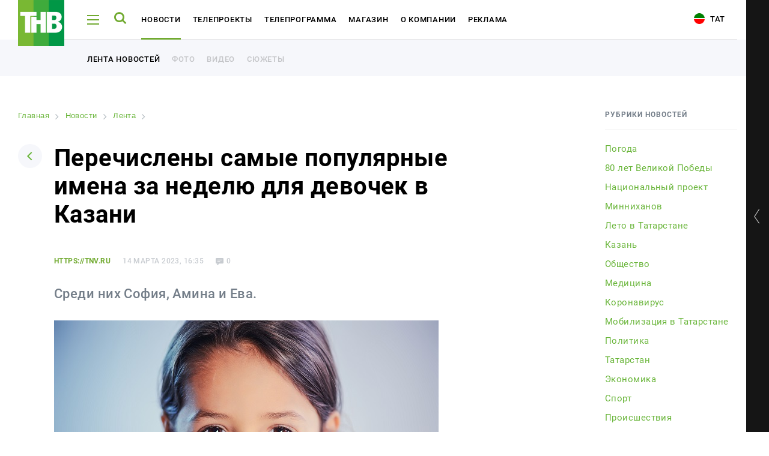

--- FILE ---
content_type: text/html
request_url: https://tnv.ru/news/tape/307701-perechisleny-samye-populyarnye-imena-za-nedelyu-dlya-devochek-v-kazani/
body_size: 12598
content:
<!DOCTYPE html><html lang="ru"><head><!-- Global site tag (gtag.js) - Google Analytics --><!-- Google Tag Manager --><!-- End Google Tag Manager --><link rel="stylesheet" type="text/css" href="//fonts.googleapis.com/css?family=Roboto:300,300i,400,400i,500,500i,700,700i,900,900i&amp;subset=cyrillic,cyrillic-ext,latin-ext"/><meta name="viewport" content="initial-scale=1.0, width=device-width"/><meta content="IE=edge" http-equiv="X-UA-Compatible"/><link rel="apple-touch-icon" sizes="57x57" href="/local/static/favicons/apple-icon-57x57.png"/><link rel="apple-touch-icon" sizes="60x60" href="/local/static/favicons/apple-icon-60x60.png"/><link rel="apple-touch-icon" sizes="72x72" href="/local/static/favicons/apple-icon-72x72.png"/><link rel="apple-touch-icon" sizes="76x76" href="/local/static/favicons/apple-icon-76x76.png"/><link rel="apple-touch-icon" sizes="114x114" href="/local/static/favicons/apple-icon-114x114.png"/><link rel="apple-touch-icon" sizes="120x120" href="/local/static/favicons/apple-icon-120x120.png"/><link rel="apple-touch-icon" sizes="144x144" href="/local/static/favicons/apple-icon-144x144.png"/><link rel="apple-touch-icon" sizes="152x152" href="/local/static/favicons/apple-icon-152x152.png"/><link rel="apple-touch-icon" sizes="180x180" href="/local/static/favicons/apple-icon-180x180.png"/><link rel="icon" type="image/png" sizes="192x192" href="/local/static/favicons/android-icon-192x192.png"/><link rel="icon" type="image/png" sizes="32x32" href="/local/static/favicons/favicon-32x32.png"/><link rel="icon" type="image/png" sizes="96x96" href="/local/static/favicons/favicon-96x96.png"/><link rel="icon" type="image/png" sizes="16x16" href="/local/static/favicons/favicon-16x16.png"/><link rel="manifest" href="/local/static/favicons/manifest.json"/><meta name="msapplication-TileColor" content="#ffffff"/><meta name="msapplication-TileImage" content="/local/static/favicons/ms-icon-144x144.png"/><meta name="theme-color" content="#ffffff"/><meta name="yandex-verification" content="3fecacdefda3cc42" /><title>Перечислены самые популярные имена за неделю для девочек в Казани | tnv.ru</title><meta http-equiv="Content-Type" content="text/html; charset=UTF-8" /><meta name="robots" content="index, follow" /><meta name="keywords" content="Перечислены самые популярные имена за неделю для девочек в Казани, от наших собственных корреспондентов, подробно, описание Перечислены самые популярные имена за неделю для девочек в Казани | tnv.ru" /><meta name="description" content="Здесь вы узнаете все о Перечислены самые популярные имена за неделю для девочек в Казани | tnv.ru" /><link rel="canonical" href="https://tnv.ru/news/tape/307701-perechisleny-samye-populyarnye-imena-za-nedelyu-dlya-devochek-v-kazani/" /><script data-skip-moving="true">(function(w, d) {var v = w.frameCacheVars = {"CACHE_MODE":"HTMLCACHE","storageBlocks":[],"dynamicBlocks":{"y0XwfU":"d41d8cd98f00","2DJmFo":"d41d8cd98f00","ALOAcH":"d41d8cd98f00","Zg1Ab0":"d41d8cd98f00"},"AUTO_UPDATE":true,"AUTO_UPDATE_TTL":120,"version":2};var inv = false;if (v.AUTO_UPDATE === false){if (v.AUTO_UPDATE_TTL && v.AUTO_UPDATE_TTL > 0){var lm = Date.parse(d.lastModified);if (!isNaN(lm)){var td = new Date().getTime();if ((lm + v.AUTO_UPDATE_TTL * 1000) >= td){w.frameRequestStart = false;w.preventAutoUpdate = true;return;}inv = true;}}else{w.frameRequestStart = false;w.preventAutoUpdate = true;return;}}var r = w.XMLHttpRequest ? new XMLHttpRequest() : (w.ActiveXObject ? new w.ActiveXObject("Microsoft.XMLHTTP") : null);if (!r) { return; }w.frameRequestStart = true;var m = v.CACHE_MODE; var l = w.location; var x = new Date().getTime();var q = "?bxrand=" + x + (l.search.length > 0 ? "&" + l.search.substring(1) : "");var u = l.protocol + "//" + l.host + l.pathname + q;r.open("GET", u, true);r.setRequestHeader("BX-ACTION-TYPE", "get_dynamic");r.setRequestHeader("X-Bitrix-Composite", "get_dynamic");r.setRequestHeader("BX-CACHE-MODE", m);r.setRequestHeader("BX-CACHE-BLOCKS", v.dynamicBlocks ? JSON.stringify(v.dynamicBlocks) : "");if (inv){r.setRequestHeader("BX-INVALIDATE-CACHE", "Y");}try { r.setRequestHeader("BX-REF", d.referrer || "");} catch(e) {}if (m === "APPCACHE"){r.setRequestHeader("BX-APPCACHE-PARAMS", JSON.stringify(v.PARAMS));r.setRequestHeader("BX-APPCACHE-URL", v.PAGE_URL ? v.PAGE_URL : "");}r.onreadystatechange = function() {if (r.readyState != 4) { return; }var a = r.getResponseHeader("BX-RAND");var b = w.BX && w.BX.frameCache ? w.BX.frameCache : false;if (a != x || !((r.status >= 200 && r.status < 300) || r.status === 304 || r.status === 1223 || r.status === 0)){var f = {error:true, reason:a!=x?"bad_rand":"bad_status", url:u, xhr:r, status:r.status};if (w.BX && w.BX.ready && b){BX.ready(function() {setTimeout(function(){BX.onCustomEvent("onFrameDataRequestFail", [f]);}, 0);});}w.frameRequestFail = f;return;}if (b){b.onFrameDataReceived(r.responseText);if (!w.frameUpdateInvoked){b.update(false);}w.frameUpdateInvoked = true;}else{w.frameDataString = r.responseText;}};r.send();var p = w.performance;if (p && p.addEventListener && p.getEntries && p.setResourceTimingBufferSize){var e = 'resourcetimingbufferfull';var h = function() {if (w.BX && w.BX.frameCache && w.BX.frameCache.frameDataInserted){p.removeEventListener(e, h);}else {p.setResourceTimingBufferSize(p.getEntries().length + 50);}};p.addEventListener(e, h);}})(window, document);</script><script data-skip-moving="true">(function(w, d, n) {var cl = "bx-core";var ht = d.documentElement;var htc = ht ? ht.className : undefined;if (htc === undefined || htc.indexOf(cl) !== -1){return;}var ua = n.userAgent;if (/(iPad;)|(iPhone;)/i.test(ua)){cl += " bx-ios";}else if (/Windows/i.test(ua)){cl += ' bx-win';}else if (/Macintosh/i.test(ua)){cl += " bx-mac";}else if (/Linux/i.test(ua) && !/Android/i.test(ua)){cl += " bx-linux";}else if (/Android/i.test(ua)){cl += " bx-android";}cl += (/(ipad|iphone|android|mobile|touch)/i.test(ua) ? " bx-touch" : " bx-no-touch");cl += w.devicePixelRatio && w.devicePixelRatio >= 2? " bx-retina": " bx-no-retina";if (/AppleWebKit/.test(ua)){cl += " bx-chrome";}else if (/Opera/.test(ua)){cl += " bx-opera";}else if (/Firefox/.test(ua)){cl += " bx-firefox";}ht.className = htc ? htc + " " + cl : cl;})(window, document, navigator);</script><link href="/bitrix/cache/css/s1/tnv/page_3b9caa3145511327f624f2e49264fae7/page_3b9caa3145511327f624f2e49264fae7_v1.css?17647007238220" type="text/css"  rel="stylesheet" /><link href="/bitrix/cache/css/s1/tnv/template_6ac6280874e8e51a25767a1d9e193045/template_6ac6280874e8e51a25767a1d9e193045_v1.css?1764700723391031" type="text/css"  data-template-style="true" rel="stylesheet" /><meta property="og:title" content="Перечислены самые популярные имена за неделю для девочек в Казани" /><meta property="og:description" content="Среди них София, Амина и Ева." /><meta property="og:image" content="https://i.tnv.ru/iblock/cbf/cbf5a610228b9be62a5183d87767e70d/person_people_girl_hair_white_photography_1267210_pxhere.com.jpg" /><!-- banners google money --><!-- banners google money --></head><body class="js-body offset body-lang-s1"><!-- Google Tag Manager (noscript) --><noscript><iframe src="https://www.googletagmanager.com/ns.html?id=GTM-PGBRNKG"
height="0" width="0" style="display:none;visibility:hidden"></iframe></noscript><!-- End Google Tag Manager (noscript) --><div class="page__preloader preloader js-page-preloader"><div class="preloader__logo"><img src="/local/static/images/logo.svg" alt="" /></div><div class="preloader__spinner"><div class="spinner__item spinner__item--first"></div><div class="spinner__item spinner__item--second"></div><div class="spinner__item spinner__item--third"></div></div></div><div class="page__wrapper js-page-wrapper"><aside class="aside aside--desktop opened js-aside-desktop"><a class="aside__toggle js-aside-toggle" href="#"></a><div class="aside__online aside-online js-aside-online"><div class="aside-online__item active opened"><div class="aside-online__tv active opened"><div id="player" style="width: 100%; height: 156px;"></div></div></div><div class="aside-online__item"><p class="aside-online__title active js-tv-player-source" data-source="https://user91229.clients-cdnnow.ru/hls/user91229_1.m3u8">
                        ТНВ-Татарстан                    </p></div><div class="aside-online__item"><p class="aside-online__title js-tv-player-source" data-source="https://shayan.bonus-tv.ru/cdn/shayan/playlist.m3u8">
                        Шаян ТВ                    </p></div><div class="aside-online__item"><p class="aside-online__title js-tv-player-source" data-source="//live-maidantv.cdnvideo.ru/maidantv/maidantv.smil/playlist.m3u8">
                        Майдан ТВ                    </p></div><div class="aside-online__item"><p class="aside-online__title js-tv-player-source" data-source="https://planeta.mediacdn.ru/cdn/tnvplanet/playlist.m3u8">
                        ТНВ-Планета                    </p></div></div><style>
            .aside-online__title:before {
                opacity: 0;
            }

            .aside-online__title:after {
                display: none;
            }

            .aside-online__title.active:before {
                opacity: 1;
            }
        </style><div class="aside__wrapper"><div class="js-banner-aside"></div><div class="aside__item aside__item--hotline"><div class="aside__hotline">
                Горячая линия новостей - <br /><a href="https://wa.me/79874200101">8 987 420 01 01</a>            </div></div><div class="vote-1"></div><div class="js-banner-aside-2"></div><div class="aside__item aside__item--offset-2" id="bx_1373509569_21968"><a href="https://bolgarradio.com/to-order-congratulations/" target="_blank"></a><p>
            Заказать поздравление в передаче «Сина Миннэн Сэлэм»        </p><p class="aside__item-description">
                Каждую субботу с 7 до 9 утра зрители ТНВ поздравляют<br />
своих любимых при помощи SMS-соообщений и звонков.            </p><a href="https://bolgarradio.com/to-order-congratulations/" class="button button--green aside__item-button">Заказать поздравление</a></div><div class="aside__socials aside-socials"><a class="aside-socials__item aside-socials__item--vkontakte" href="https://vk.com/tatarstan_tnv" target="_blank" rel="nofollow" id="bx_3485106786_6"><span class="icon-vkontakte"></span></a><a class="aside-socials__item aside-socials__item--youtube" href="https://www.youtube.com/channel/UCRZoU5z1CS38bDWGuNefo-g" target="_blank" rel="nofollow" id="bx_3485106786_7"><span class="icon-youtube"></span></a></div></div></aside><div class="aside__mobile-toggle-wrapper"><a href="#" class="aside__mobile-toggle-link js-aside-mobile-toggle"></a><p class="aside__mobile-toggle-online">
            Онлайн трансляция
        </p><p class="aside__mobile-toggle"><span class="title">Свернуть</span><span class="icon icon-aside-search"></span></p></div><aside class="aside aside--mobile js-aside-mobile"><a class="aside__toggle js-aside-toggle" href="#"></a><div class="aside__online-wrapper"><p class="aside__title">
        Смотреть онлайн
    </p><div class="aside__online aside-online js-aside-online"><div class="aside-online__item" id="bx_3099439860_3609"><a href="/online/?ID=3609" target="_blank" class="aside-online__title"><img src="https://i.tnv.ru/iblock/9bc/unnamed.jpg" alt="" title="" /><span>ТНВ-Татарстан</span></a></div><div class="aside-online__item" id="bx_3099439860_3611"><a href="/online/?ID=3611" target="_blank" class="aside-online__title"><img src="https://i.tnv.ru/iblock/9f3/3F_3F_3F_3F_3F_3F_282018_2C_3F_3F_3F_3F_3F_3F_3F_29.png" alt="" title="" /><span>Шаян ТВ</span></a></div><div class="aside-online__item" id="bx_3099439860_3612"><a href="/online/?ID=3612" target="_blank" class="aside-online__title"><img src="https://i.tnv.ru/iblock/9c6/Group-3.png" alt="" title="" /><span>Майдан ТВ</span></a></div><div class="aside-online__item" id="bx_3099439860_3610"><a href="/online/?ID=3610" target="_blank" class="aside-online__title"><img src="https://i.tnv.ru/iblock/9bc/unnamed.jpg" alt="" title="" /><span>ТНВ-Планета</span></a></div></div></div><div class="aside__wrapper"><div class="js-banner-aside"></div><div class="aside__item aside__item--hotline"><div class="aside__hotline">
                Горячая линия новостей - <br /><a href="https://wa.me/79874200101">8 987 420 01 01</a>            </div></div><div class="vote-1"></div><div class="js-banner-aside-2"></div><div class="aside__item aside__item--offset-2" id="bx_1454625752_21968"><a href="https://bolgarradio.com/to-order-congratulations/" target="_blank"></a><p>
            Заказать поздравление в передаче «Сина Миннэн Сэлэм»        </p><p class="aside__item-description">
                Каждую субботу с 7 до 9 утра зрители ТНВ поздравляют<br />
своих любимых при помощи SMS-соообщений и звонков.            </p><a href="https://bolgarradio.com/to-order-congratulations/" class="button button--green aside__item-button">Заказать поздравление</a></div><div class="aside__socials aside-socials"><a class="aside-socials__item aside-socials__item--vkontakte" href="https://vk.com/tatarstan_tnv" target="_blank" rel="nofollow" id="bx_3322728009_6"><span class="icon-vkontakte"></span></a><a class="aside-socials__item aside-socials__item--youtube" href="https://www.youtube.com/channel/UCRZoU5z1CS38bDWGuNefo-g" target="_blank" rel="nofollow" id="bx_3322728009_7"><span class="icon-youtube"></span></a></div></div>    </aside><div class="page-load"><header class="header header--white"><div class="page__container"><div class="header__wrapper"><div class="header__logo"><a href="/"><img src="/local/static/images/logo.svg" alt="ТНВ"/></a></div><div class="header__hamburger js-header-hamburger"><span></span><span></span><span></span></div><div class="header__search js-header-search"><span class="icon-search"></span></div><ul class="header__nav header-nav" id="header-nav"><li class="header-nav__item js-header-submenu-open" id="bx_2970353375_3602"><a class="header-nav__link" href="/news/">Новости</a><div class="header__submenu header__more js-header-submenu"><div class="page__container"><ul class="header__nav header-nav"><li class="header-nav__item"><a href="/news/" class="header-nav__link">Лента новостей</a></li><li class="header-nav__item"><a href="/media/" class="header-nav__link">Фото</a></li><li class="header-nav__item"><a href="/media/#tab-mediateka-14" class="header-nav__link">Видео</a></li><li class="header-nav__item"><a href="/stories/" class="header-nav__link">Сюжеты</a></li></ul></div></div></li><li class="header-nav__item" id="bx_2970353375_3603"><a class="header-nav__link" href="/tv-projects/">Телепроекты</a></li><li class="header-nav__item js-header-submenu-open" id="bx_2970353375_3604"><a class="header-nav__link" href="/tv-program/tatarstan/">Телепрограмма</a><div class="header__submenu header__more js-header-submenu"><div class="page__container"><ul class="header__nav header-nav"><li class="header-nav__item"><a href="/tv-program/tatarstan/" class="header-nav__link">ТНВ-Татарстан</a></li><li class="header-nav__item"><a href="/tv-program/planeta/" class="header-nav__link">ТНВ-Планета</a></li></ul></div></div></li><li class="header-nav__item" id="bx_2970353375_3605"><a class="header-nav__link" href="/congratulations/">Магазин</a></li><li class="header-nav__item" id="bx_2970353375_3606"><a class="header-nav__link" href="/about/">О компании</a></li><li class="header-nav__item" id="bx_2970353375_18795"><a class="header-nav__link" href="/advertisement/">Реклама</a></li></ul><div class="header__socials"><a class="aside-socials__item aside-socials__item--vkontakte" href="https://vk.com/tatarstan_tnv" target="_blank" rel="nofollow" id="bx_719294866_6"><span class="icon-vkontakte"></span></a><a class="aside-socials__item aside-socials__item--youtube" href="https://www.youtube.com/channel/UCRZoU5z1CS38bDWGuNefo-g" target="_blank" rel="nofollow" id="bx_719294866_7"><span class="icon-youtube"></span></a></div>                        <a href="/tat/" class="header__lang"><i class="icon-tat"></i> Тат</a></div></div><div class="header__more opened"><div class="page__container"><ul class="header__nav header-nav"><li class="header-nav__item"><a class="header-nav__link header-nav__link--additional" href="/news/">Лента новостей</a></li><li class="header-nav__item"><a class="header-nav__link header-nav__link--additional" href="/media/">Фото</a></li><li class="header-nav__item"><a class="header-nav__link header-nav__link--additional" href="/media/#tab-mediateka-14">Видео</a></li><li class="header-nav__item"><a class="header-nav__link header-nav__link--additional" href="/stories/">Сюжеты</a></li></ul></div></div></header><div class="menu js-menu"><div class="menu__wrapper js-menu-wrapper"><div class="fake-poster"><div class="show-poster__wrapper show-poster__wrapper--hidden"></div></div><div class="menu__nav-wrapper"><span class="icon-close menu__close js-menu-close"></span><div class="menu__search menu-search"><form class="form js-action-search"><div class="form__item"><input type="text" class="menu-search__input" name="q" placeholder="Поиск"  /><button type="submit" class="menu-search__button"><span class="icon-search"></span></button></div><p class="menu-search__example">
            Например: Минниханов, 7 дней, телепрограмма
        </p></form></div>            <div class="global-search__wrapper js-search-results"></div><div class="js-menu-content"><nav class="menu__nav menu-nav"><div class="menu-nav__column"><div class="menu-nav__item" id="bx_3017195560_3602"><a class="menu-nav__title menu-nav__title--add js-menu-nav-title" href="/news/">Новости</a><div class="menu-nav__links"><a href="/news/" class="menu-nav__link">Лента новостей</a><a href="/media/" class="menu-nav__link">Фото</a><a href="/media/#tab-mediateka-14" class="menu-nav__link">Видео</a><a href="/stories/" class="menu-nav__link">Сюжеты</a></div></div><div class="menu-nav__item" id="bx_3017195560_3603"><a class="menu-nav__title" href="/tv-projects/">Телепроекты</a></div><div class="menu-nav__item" id="bx_3017195560_3604"><a class="menu-nav__title menu-nav__title--add js-menu-nav-title" href="/tv-program/tatarstan/">Телепрограмма</a><div class="menu-nav__links"><a href="/tv-program/tatarstan/" class="menu-nav__link">ТНВ-Татарстан</a><a href="/tv-program/planeta/" class="menu-nav__link">ТНВ-Планета</a></div></div></div><div class="menu-nav__column"><div class="menu-nav__item" id="bx_3017195560_3605"><a class="menu-nav__title" href="/congratulations/">Магазин</a></div><div class="menu-nav__item" id="bx_3017195560_3606"><a class="menu-nav__title" href="/about/">О компании</a></div><div class="menu-nav__item" id="bx_3017195560_18795"><a class="menu-nav__title" href="/advertisement/">Реклама</a></div></div></nav>                        <div class="menu__mobile-contacts menu-mobile-contacts" id="bx_766662027_2"><div class="menu-mobile-contacts__wrapper"><div class="menu-mobile-contacts__item"><p class="menu-mobile-contacts__title">
                        Для связи                    </p><a href="tel:+78435705000">
                            +7 (843) 570−50−00                        </a><a href="mailto:reception@tnvtv.ru">reception@tnvtv.ru</a></div></div></div></div></div></div><div class="menu__desktop-contacts menu-desktop-contacts" id="bx_1521837341_2"><div class="menu-desktop-contacts__item"><p class="menu-desktop-contacts__title">
                    Для связи                </p><a href="tel:+78435705000">
                        +7 (843) 570−50−00                    </a><a href="mailto:reception@tnvtv.ru">reception@tnvtv.ru</a></div><a class="menu-desktop-contacts__full"
               href="/about/contacts/">Полные контакты</a></div></div><div class="menu global-search js-global-search"><div class="menu__wrapper js-menu-wrapper"><div class="fake-poster"><div class="show-poster__wrapper show-poster__wrapper--hidden"></div></div><div class="menu__nav-wrapper"><span class="icon-close menu__close js-menu-close"></span><div class="menu__search menu-search"><form class="form js-action-search"><div class="form__item"><input type="text" class="menu-search__input" name="q" placeholder="Поиск"  /><button type="submit" class="menu-search__button"><span class="icon-search"></span></button></div><p class="menu-search__example">
            Например: Минниханов, 7 дней, телепрограмма
        </p></form></div>            <div class="global-search__wrapper" id="search-results"></div><div class="menu__mobile-contacts menu-mobile-contacts" id="bx_3283891367_2"><div class="menu-mobile-contacts__wrapper"><div class="menu-mobile-contacts__item"><p class="menu-mobile-contacts__title">
                        Для связи                    </p><a href="tel:+78435705000">
                            +7 (843) 570−50−00                        </a><a href="mailto:reception@tnvtv.ru">reception@tnvtv.ru</a></div></div></div></div></div><div class="menu__desktop-contacts menu-desktop-contacts" id="bx_3032155185_2"><div class="menu-desktop-contacts__item"><p class="menu-desktop-contacts__title">
                    Для связи                </p><a href="tel:+78435705000">
                        +7 (843) 570−50−00                    </a><a href="mailto:reception@tnvtv.ru">reception@tnvtv.ru</a></div><a class="menu-desktop-contacts__full"
               href="/about/contacts/">Полные контакты</a></div></div>            <section class="page js-news-container"><article class="js-post-news"><div class="page__container"><div class="news-page novelty clearfix"><div class="news-page__left"><div id="bxdynamic_y0XwfU_start" style="display:none"></div><div id="bxdynamic_y0XwfU_end" style="display:none"></div>                    <link href="/bitrix/css/main/font-awesome.css?155983358428777" type="text/css" rel="stylesheet" /><div class="bx-breadcrumb" itemprop="http://schema.org/breadcrumb" itemscope itemtype="http://schema.org/BreadcrumbList"><div class="bx-breadcrumb-item" id="bx_breadcrumb_0" itemprop="itemListElement" itemscope itemtype="http://schema.org/ListItem"><a class="bx-breadcrumb-item-link" href="/" title="Главная" itemprop="item"><span class="bx-breadcrumb-item-text" itemprop="name">Главная</span></a><meta itemprop="position" content="1" /></div><i class="bx-breadcrumb-item-angle fa fa-angle-right"></i><div class="bx-breadcrumb-item" id="bx_breadcrumb_1" itemprop="itemListElement" itemscope itemtype="http://schema.org/ListItem"><a class="bx-breadcrumb-item-link" href="/news/" title="Новости" itemprop="item"><span class="bx-breadcrumb-item-text" itemprop="name">Новости</span></a><meta itemprop="position" content="2" /></div><i class="bx-breadcrumb-item-angle fa fa-angle-right"></i><div class="bx-breadcrumb-item" id="bx_breadcrumb_2" itemprop="itemListElement" itemscope itemtype="http://schema.org/ListItem"><a class="bx-breadcrumb-item-link" href="/news/tape/" title="Лента" itemprop="item"><span class="bx-breadcrumb-item-text" itemprop="name">Лента</span></a><meta itemprop="position" content="3" /></div><i class="bx-breadcrumb-item-angle fa fa-angle-right"></i><div class="bx-breadcrumb-item"><span class="bx-breadcrumb-item-text">Перечислены самые популярные имена за неделю для девочек в Казани</span></div></div><div class="page__head page-head"><a class="page-head__back" href="/news/"><span class="icon-arrow-down"></span></a><h1>Перечислены самые популярные имена за неделю для девочек в Казани</h1></div><div id="307701" class="novelty__content novelty__content--padding"><div class="novelty__information"><p class="novelty__source">
                https://tnv.ru            </p><p class="novelty__date">
            14 марта 2023, 16:35        </p><p class="novelty__views">
            177        </p><p class="novelty__comments">
            0        </p></div><p class="novelty__intro">
        Среди них София, Амина и Ева.    </p><div class="novelty__thumb novelty-thumb"><img src="https://i.tnv.ru/iblock/cbf/cbf5a610228b9be62a5183d87767e70d/person_people_girl_hair_white_photography_1267210_pxhere.com.jpg" alt="Перечислены самые популярные имена за неделю для девочек в Казани"/><div class="novelty-thumb__information"></div></div><div id="bxdynamic_2DJmFo_start" style="display:none"></div><div id="bxdynamic_2DJmFo_end" style="display:none"></div><div><div class="js-image-description"><p>
	 За&nbsp;неделю с&nbsp;6 по&nbsp;12&nbsp;марта в&nbsp;столице Татарстана самыми популярными именами для девочек стали: София, Амина, Ева, <a href="https://kzn.ru/meriya/press-tsentr/novosti/kazantsy-nazvali-svoikh-detey-demyan-bilal-alvina-landysh/">передает</a> пресс-служба мэрии Казани.
</p><p></p><p>
	 Мальчиков чаще всего называли именами Марк, Максим, Тимур и&nbsp;Камиль. Самыми редкими именами девочек и&nbsp;мальчиков стали Демьян, Билал, Мансур, Альвина, Ландыш, Залина.
</p><p></p><p>
	 Всего за&nbsp;неделю в&nbsp;Казани родилось 208 мальчиков и&nbsp;140 девочек. За&nbsp;этот&nbsp;же период в&nbsp;городе свой союз зарегистрировали 184 пары.
</p><p>
	 Фото: pixabay.com
</p>        </div></div></div><div class="novelty__actions"><p>
    Читайте новости в нашем <a href="https://t.me/tnvtv">Telegram</a> и <a href="https://dzen.ru/tnv/">Дзен</a>.</p><br /><br /></div><div class="novelty__actions"><div class="novelty__share"><div class="novelty__share"><p>
                Поделиться            </p><div class="ya-share2" data-services="vkontakte,odnoklassniki,twitter,telegram,whatsapp"
                 data-counter=""></div></div></div><div class="novelty__discuss"></div></div><div class="js-pagination"><a class="js-pagination-next" href="/news/the-incident/307699-passazhirka-taksi-na-khodu-vypala-iz-avto-na-leninskoy-dambe-v-kazani-video/?ajax=Y"></a></div></div><div class="news-page__right"><div class="news-page__rubrics news-page-rubrics"><p class="news-page-rubrics__title">
            Рубрики новостей        </p><div class="news-page-rubrics__wrapper dragscroll scrollable-content"><a data-code="pogoda" href="/news/pogoda/"                   id="bx_1847241719_110">Погода </a><a data-code="80-letie-pobedy-v-vov" href="/news/80-letie-pobedy-v-vov/"                   id="bx_1847241719_112">80 лет Великой Победы</a><a data-code="natsionalnyy-proekt" href="/news/natsionalnyy-proekt/"                   id="bx_1847241719_111">Национальный проект</a><a data-code="minnikhanov" href="/news/minnikhanov/"                   id="bx_1847241719_114">Минниханов</a><a data-code="leto-v-tatarstane" href="/news/leto-v-tatarstane/"                   id="bx_1847241719_115">Лето в Татарстане</a><a data-code="kazan" href="/news/kazan/"                   id="bx_1847241719_23">Казань</a><a data-code="obshchestvo" href="/news/obshchestvo/"                   id="bx_1847241719_92">Общество</a><a data-code="meditsina" href="/news/meditsina/"                   id="bx_1847241719_98">Медицина</a><a data-code="coronavirus" href="/news/coronavirus/"                   id="bx_1847241719_89">Коронавирус</a><a data-code="mobilizatsiya-v-tatarstane" href="/news/mobilizatsiya-v-tatarstane/"                   id="bx_1847241719_96">Мобилизация в Татарстане</a><a data-code="policy" href="/news/policy/"                   id="bx_1847241719_3">Политика</a><a data-code="tatarstan" href="/news/tatarstan/"                   id="bx_1847241719_24">Татарстан</a><a data-code="economy" href="/news/economy/"                   id="bx_1847241719_2">Экономика</a><a data-code="sport" href="/news/sport/"                   id="bx_1847241719_1">Спорт</a><a data-code="the-incident" href="/news/the-incident/"                   id="bx_1847241719_22">Происшествия</a><a data-code="culture" href="/news/culture/"                   id="bx_1847241719_4">Культура</a><a data-code="travel" href="/news/travel/"                   id="bx_1847241719_77">Путешествия</a><a data-code="show-business" href="/news/show-business/"                   id="bx_1847241719_25">Шоу-бизнес</a><a data-code="ay-da-tatarstan" href="/news/ay-da-tatarstan/"                   id="bx_1847241719_100">Ай да Татарстан!</a><a data-code="media-internet-and-technology" href="/news/media-internet-and-technology/"                   id="bx_1847241719_51">Медиа и IT</a><a data-code="novosti" href="/news/novosti/"                   id="bx_1847241719_104">Новости</a><a data-code="education" href="/news/education/"                   id="bx_1847241719_78">Образование</a><a data-code="religiya" href="/news/religiya/"                   id="bx_1847241719_102">Религия</a><a data-code="svo" href="/news/svo/"                   id="bx_1847241719_103">СВО</a></div></div><div id="bxdynamic_ALOAcH_start" style="display:none"></div><div id="bxdynamic_ALOAcH_end" style="display:none"></div>                                                        </div></div></div><div class="comments-form"><div class="page__container"><div class="comments-form__wrapper"><div class="comments-form__left"><div class="comments-form__title-wrapper"><p class="comments-form__title">
        Комментарии <span>0</span></p><a href="javascript:;" class="comments-form__title-icon"><span class="icon-comments"></span></a></div><div class="comments-form__thread comments-form-thread"><div class="comments-form-thread__item comments-form-thread__item--my-comment"><div class="comments-form-thread__avatar"><img src="/local/templates/.default/components/aristov.comments/comments/news/img/ava.jpg"
             alt="Аватар"
             class="av-comment-add-form__avatar"></div><div class="comments-form-thread__form comments-form-thread__form"><form class="form av-comment-add-form js-av-comment-add-form"><input type="hidden"
                   name="PARENT_ID"
                   value="307701"
                   class="js-av-comment-add-form__parent-id-field"
                   required/><div class="form__item"><div class=""><label for="NAME" class="av-comment-add-form__label">Имя</label><input type="text"
                               class="comments-field js-av-comment-add-form-name-input"
                               id="NAME"
                               name="NAME"
                                                           required/></div></div><div class="form__item"><label for="EMAIL" class="av-comment-add-form__label">Email</label><input type="text"
                               class="comments-field js-av-comment-add-form-email-input"
                               id="EMAIL"
                               name="EMAIL"
                               required/></div><div class="form__item"><label for="TEXT" class="av-comment-add-form__label">Текст сообщения</label><textarea id="TEXT"
                              name="TEXT"
                              class="textarea ctrlEnterSubmit js-av-comment-add-form-text-input"
                              rows="3"
                              required></textarea></div><button type="submit"
                        class="comments-form-thread__send">Отправить комментарий</button></form></div></div></div></div><div class="comments-form__right"><div id="bxdynamic_Zg1Ab0_start" style="display:none"></div><div id="bxdynamic_Zg1Ab0_end" style="display:none"></div>            </div></div></div></div></article></section><footer class="footer"><div class="footer__top-wrapper"><div class="page__container"><div class="footer__top"><div class="footer__nav-wrapper"><div class="footer__logo"><a href="/"><img src="/local/static/images/logo.svg" alt="ТНВ"/></a></div><nav class="footer__nav footer-nav"><div class="footer-nav__item" id="bx_604248480_3602"><a class="footer-nav__title" href="/news/">Новости</a><a class="footer-nav__link" href="/news/">Лента новостей</a><a class="footer-nav__link" href="/media/">Фото</a><a class="footer-nav__link" href="/media/#tab-mediateka-14">Видео</a><a class="footer-nav__link" href="/stories/">Сюжеты</a></div><div class="footer-nav__item" id="bx_604248480_3603"><a class="footer-nav__title" href="/tv-projects/">Телепроекты</a></div><div class="footer-nav__item" id="bx_604248480_3604"><a class="footer-nav__title" href="/tv-program/tatarstan/">Телепрограмма</a><a class="footer-nav__link" href="/tv-program/tatarstan/">ТНВ-Татарстан</a><a class="footer-nav__link" href="/tv-program/planeta/">ТНВ-Планета</a></div><div class="footer-nav__item" id="bx_604248480_3605"><a class="footer-nav__title" href="/congratulations/">Магазин</a></div><div class="footer-nav__item" id="bx_604248480_3606"><a class="footer-nav__title" href="/about/">О компании</a></div><div class="footer-nav__item" id="bx_604248480_18795"><a class="footer-nav__title" href="/advertisement/">Реклама</a></div><div class="footer-nav__item footer-nav__item--pa"><div class="footer__search footer-search"><form class="form js-action-search"><div class="form__item"><input type="text" class="footer-search__input" name="q" placeholder="Поиск"/></div></form></div></div></nav></div><div class="footer__description" id="bx_1392716086_2"><p>
	 АО «ТРК «Новый Век»<br>
	 Ул. Ш. Усманова, 9, Казань<br>
	 420095, Россия, Республика Татарстан,<br>
	 Тел.: +7 (843) 570-50-00<br>
	 E-mail:&nbsp;<a href="mailto:reception@tnvtv.ru">reception@tnvtv.ru</a>,&nbsp;<a href="mailto:tnvnews@mail.ru">tnvnews@mail.ru</a><br></p><p>
	 ТНВ в <a target="_blank" href="https://dzen.ru/tnv/">Дзен</a></p><p>
	 При любом использовании материалов ТНВ ссылка (для сайтов - гиперссылка на <a href="https://tnv.ru">tnv.ru</a>) обязательна. <br>
	 Используя настоящий сайт, вы обязуетесь выполнять условия данного соглашения.<br>
Если вы являетесь правообладателем какой-либо фотографии, размещенной на нашем сайте, свяжитесь с нами, и мы укажем авторство.<br>
Политика Акционерного общества «Телерадиокомпания Новый Век» в отношении <a href="https://cloud.mail.ru/public/6toF/EA2fS1rMa">обработки персональных данных</a>. 
</p><p>
	 На настоящем сайте могут демонстрироваться табачные изделия. Курение вредит вашему здоровью.
</p><p><!--LiveInternet counter--><!--/LiveInternet--> <!--LiveInternet logo--><a href="//www.liveinternet.ru/click" target="_blank"><img width="88" src="//counter.yadro.ru/logo?18.2" height="31" title="LiveInternet: показано число просмотров за 24 часа, посетителей за 24 часа и за сегодня" alt="" border="0"></a><!--/LiveInternet--> <!-- Yandex.Metrika informer --> <a href="https://metrika.yandex.ru/stat/?id=46775133&from=informer" target="_blank" rel="nofollow"><img src="https://informer.yandex.ru/informer/46775133/3_1_FFFFFFFF_EFEFEFFF_0_pageviews" style="width:88px; height:31px; border:0;" alt="Яндекс.Метрика" title="Яндекс.Метрика: данные за сегодня (просмотры, визиты и уникальные посетители)" class="ym-advanced-informer" data-cid="46775133" data-lang="ru"></a><!-- /Yandex.Metrika informer --> <!-- Yandex.Metrika counter -->  <!-- /Yandex.Metrika counter --> <!-- Rating Mail.ru counter -->  <!-- //Rating Mail.ru counter --> <!-- Rating Mail.ru logo --> <a href="https://top.mail.ru/jump?from=592495"> <img width="88" alt="Top.Mail.Ru" src="https://top-fwz1.mail.ru/counter?id=592495;t=502;l=1" height="31" style="border:0;"></a><!-- //Rating Mail.ru logo --> <!-- ok --> <a href="https://ok.ru/tnvtv"> <img width="30" alt="ok" src="/demo/OK%20orange%20compact-512.png" height="30" style="border:0;"></a><!-- ok --></p><p style="font-size:130%">
	 18+
</p>    </div></div></div></div><div class="footer__bottom-wrapper"><div class="page__container"><div class="footer__bottom"><p class="footer__copyright" id="bx_32686673_2">
        &copy; 1999 - 2023, АО «ТРК «Новый Век»    </p><p class="footer__site-creation">
                    Создание сайта
                    <a href="http://markweber.ru" rel="nofollow" target="_blank"><img src="/local/static/images/mw-logo.png" alt="markweber" style="margin-left: 10px;"/></a></p></div></div></div></footer><div style="display: none"><div id="project" class="js-modal-video modal"><div class="modal__content"><button class="modal__close" data-izimodal-close="" data-izimodal-transitionout="fadeOutDown"><span
                        class="icon-close"></span></button><div class="modalproject"><div class="modalproject__wrapper"></div></div></div></div><div id="coming" class="js-modal modal modal--small"><div class="modal__content"><button class="modal__close" data-izimodal-close="" data-izimodal-transitionout="fadeOutDown"><span
                        class="icon-close"></span></button><div class="modalproject"><div class="modalproject__wrapper"></div></div></div></div><div id="heading" class="js-modal modal modal--small"><div class="modal__content"><button class="modal__close" data-izimodal-close="" data-izimodal-transitionout="fadeOutDown"><span
                        class="icon-close"></span></button><div class="js-modal-content"></div></div></div><div id="submit-ok" class="js-modal modal modal--small"><div class="modal__content"><button class="modal__close" data-izimodal-close="" data-izimodal-transitionout="fadeOutDown"><span
                        class="icon-close"></span></button><div class="js-modal-content"><div class="find-error" style="padding: 50px 0; margin-bottom: 0"><p class="find-error__title">
                        Спасибо! Сообщение отправлено.
                    </p></div></div></div></div><div id="error-find" class="js-modal modal modal--small"><div class="modal__content" style="padding-top: 0"><button class="modal__close" data-izimodal-close="" data-izimodal-transitionout="fadeOutDown"><span
                        class="icon-close"></span></button><div class="modal__item"><form action="#" data-action="/local/action/form/error.php" class="js-form"><div class="shop-congr__service shop-congr__service--modal shop-congr-service"><div class="find-error"><p class="find-error__title">
                                Нашли ошибки? Напишите нам.
                            </p><p class="find-error__subtitle"></p></div><div class="shop-congr-service__item"><p class="shop-congr-service__title">
                                Опишите ошибку
                            </p><div><textarea class="textarea" name="text" required></textarea></div></div><div class="shop-congr-service__item"><p class="shop-congr-service__title">
                                Ваша электронная почта
                            </p><div><input type="text" class="text" name="email" value="" required></div></div><div class="shop-congr-service__item"><p class="shop-congr-service__title">
                                Номер телефона
                            </p><div><input type="text" class="text autowidth" name="phone" value="" placeholder="+7"
                                       required></div></div><div class="shop-congr-service__send"><div><input type="checkbox" class="checkbox" name="agreement" id="agreement"
                                       checked="checked" value="Y" required><label for="agreement">Я даю разрешение на обработку <a href="/upload/policy.pdf" target="_blank">персональных данных</a></label></div><button class="button button--green">Отправить</button></div></div></form></div></div></div><div style="display: none" id="loadHtml"></div></div><!-- Yandex.Metrika counter --><noscript><div><img src="https://mc.yandex.ru/watch/46775133" style="position:absolute; left:-9999px;" alt="" /></div></noscript><!-- /Yandex.Metrika counter --></div></div><script async src="https://www.googletagmanager.com/gtag/js?id=UA-134931708-3"></script><script>
  window.dataLayer = window.dataLayer || [];
  function gtag(){dataLayer.push(arguments);}
  gtag('js', new Date());

  gtag('config', 'UA-134931708-3');
</script><script>(function(w,d,s,l,i){w[l]=w[l]||[];w[l].push({'gtm.start':
new Date().getTime(),event:'gtm.js'});var f=d.getElementsByTagName(s)[0],
j=d.createElement(s),dl=l!='dataLayer'?'&l='+l:'';j.async=true;j.src=
'https://www.googletagmanager.com/gtm.js?id='+i+dl;f.parentNode.insertBefore(j,f);
})(window,document,'script','dataLayer','GTM-PGBRNKG');</script><script>if(!window.BX)window.BX={};if(!window.BX.message)window.BX.message=function(mess){if(typeof mess==='object'){for(let i in mess) {BX.message[i]=mess[i];} return true;}};</script><script>(window.BX||top.BX).message({"JS_CORE_LOADING":"Загрузка...","JS_CORE_NO_DATA":"- Нет данных -","JS_CORE_WINDOW_CLOSE":"Закрыть","JS_CORE_WINDOW_EXPAND":"Развернуть","JS_CORE_WINDOW_NARROW":"Свернуть в окно","JS_CORE_WINDOW_SAVE":"Сохранить","JS_CORE_WINDOW_CANCEL":"Отменить","JS_CORE_WINDOW_CONTINUE":"Продолжить","JS_CORE_H":"ч","JS_CORE_M":"м","JS_CORE_S":"с","JSADM_AI_HIDE_EXTRA":"Скрыть лишние","JSADM_AI_ALL_NOTIF":"Показать все","JSADM_AUTH_REQ":"Требуется авторизация!","JS_CORE_WINDOW_AUTH":"Войти","JS_CORE_IMAGE_FULL":"Полный размер"});</script><script src="/bitrix/js/main/core/core.min.js?1759865983229643"></script><script>BX.Runtime.registerExtension({"name":"main.core","namespace":"BX","loaded":true});</script><script>BX.setJSList(["\/bitrix\/js\/main\/core\/core_ajax.js","\/bitrix\/js\/main\/core\/core_promise.js","\/bitrix\/js\/main\/polyfill\/promise\/js\/promise.js","\/bitrix\/js\/main\/loadext\/loadext.js","\/bitrix\/js\/main\/loadext\/extension.js","\/bitrix\/js\/main\/polyfill\/promise\/js\/promise.js","\/bitrix\/js\/main\/polyfill\/find\/js\/find.js","\/bitrix\/js\/main\/polyfill\/includes\/js\/includes.js","\/bitrix\/js\/main\/polyfill\/matches\/js\/matches.js","\/bitrix\/js\/ui\/polyfill\/closest\/js\/closest.js","\/bitrix\/js\/main\/polyfill\/fill\/main.polyfill.fill.js","\/bitrix\/js\/main\/polyfill\/find\/js\/find.js","\/bitrix\/js\/main\/polyfill\/matches\/js\/matches.js","\/bitrix\/js\/main\/polyfill\/core\/dist\/polyfill.bundle.js","\/bitrix\/js\/main\/core\/core.js","\/bitrix\/js\/main\/polyfill\/intersectionobserver\/js\/intersectionobserver.js","\/bitrix\/js\/main\/lazyload\/dist\/lazyload.bundle.js","\/bitrix\/js\/main\/polyfill\/core\/dist\/polyfill.bundle.js","\/bitrix\/js\/main\/parambag\/dist\/parambag.bundle.js"]);
</script><script>BX.Runtime.registerExtension({"name":"ui.dexie","namespace":"BX.DexieExport","loaded":true});</script><script>BX.Runtime.registerExtension({"name":"ls","namespace":"window","loaded":true});</script><script>BX.Runtime.registerExtension({"name":"fx","namespace":"window","loaded":true});</script><script>BX.Runtime.registerExtension({"name":"fc","namespace":"window","loaded":true});</script><script>(window.BX||top.BX).message({"LANGUAGE_ID":"ru","FORMAT_DATE":"DD.MM.YYYY","FORMAT_DATETIME":"DD.MM.YYYY HH:MI:SS","COOKIE_PREFIX":"BITRIX_SM","SERVER_TZ_OFFSET":"10800","UTF_MODE":"Y","SITE_ID":"s1","SITE_DIR":"\/"});</script><script  src="/bitrix/cache/js/s1/tnv/kernel_main/kernel_main_v1.js?1764703159158483"></script><script src="/bitrix/js/ui/dexie/dist/dexie.bundle.min.js?1759865904102530"></script><script src="/bitrix/js/main/core/core_ls.min.js?17381402632683"></script><script src="/bitrix/js/main/core/core_frame_cache.min.js?175986592310481"></script><script src="//vk.com/js/api/openapi.js"></script><script>BX.setJSList(["\/bitrix\/js\/main\/core\/core_fx.js","\/bitrix\/js\/main\/pageobject\/dist\/pageobject.bundle.js","\/bitrix\/js\/main\/session.js","\/bitrix\/js\/main\/core\/core_window.js","\/bitrix\/js\/main\/date\/main.date.js","\/bitrix\/js\/main\/core\/core_date.js","\/bitrix\/js\/main\/utils.js","\/local\/templates\/.default\/components\/hotline.design\/empty\/news-detail\/script.js","\/bitrix\/components\/aristov.comments\/comments\/script.js","\/local\/templates\/.default\/components\/aristov.comments\/comments\/news\/script.js","\/local\/static\/js\/new.app.min.js","\/local\/player\/playerjs.js","\/local\/static_backend\/js\/jquery.form.min.js","\/local\/static_backend\/js\/lazyload.min.js","\/local\/static_backend\/js\/infinite-scroll.pkgd.min.js","\/local\/static_backend\/js\/backend.js"]);</script><script>BX.setCSSList(["\/local\/templates\/.default\/components\/bitrix\/news.detail\/news-item\/style.css","\/local\/templates\/.default\/components\/aristov.comments\/comments\/news\/style.css","\/local\/static_backend\/css\/fonts.css","\/local\/static\/css\/new.22.app.min.css","\/local\/static_backend\/css\/style.css","\/local\/templates\/.default\/components\/bitrix\/news.list\/header-social-link\/style.css","\/local\/templates\/tnv\/template_styles.css"]);</script><script  src="/bitrix/cache/js/s1/tnv/template_49447d2abb445cd33b05c72a806efdfe/template_49447d2abb445cd33b05c72a806efdfe_v1.js?17647007231610517"></script><script  src="/bitrix/cache/js/s1/tnv/page_90ec3df561f745fc944c95def7d4092b/page_90ec3df561f745fc944c95def7d4092b_v1.js?176470072312484"></script><script async src="https://securepubads.g.doubleclick.net/tag/js/gpt.js"></script><script>
  window.googletag = window.googletag || {cmd: []};

  googletag.cmd.push(function() {

    googletag.pubads().collapseEmptyDivs();

    var adTopNews = googletag.defineSlot('/21820189125/TNV/TNV_horiz_under_news', [[970, 250], [970, 90], [970, 120], [728, 90], [468, 60], [300, 250], [300,200]], 'div-gpt-ad-1585753387371-0').addService(googletag.pubads());
    googletag.defineSlot('/21820189125/TNV/TNV_horiz_under_news_mob', [300, 250], 'div-gpt-ad-1585753102489-0').addService(googletag.pubads());
    googletag.defineSlot('/21820189125/TNV/TNV_desktop_horiz_footer_menu_articles', [970, 250], 'div-gpt-ad-1586295965992-0').addService(googletag.pubads());
    googletag.defineSlot('/21820189125/TNV/TNV_phone_horiz_header_main', [300, 250], 'div-gpt-ad-1587415444717-0').addService(googletag.pubads());
    googletag.defineSlot('/21820189125/TNV/TNV_desktop_vert_right_column_menu_articles', [240, 400], 'div-gpt-ad-1586295512110-0').addService(googletag.pubads());
    googletag.defineSlot('/21820189125/TNV/TNV_desktop_vert_1screen', [240, 400], 'div-gpt-ad-1586296186596-0').addService(googletag.pubads());
    googletag.defineSlot('/21820189125/TNV/TNV_tablet_vert_right_column_menu_articles2', [240, 400], 'div-gpt-ad-1586296459635-0').addService(googletag.pubads());
    googletag.defineSlot('/21820189125/TNV/TNV_desktop_horiz_header', [970, 250], 'div-gpt-ad-1586295391648-0').addService(googletag.pubads());
    var adMiddleNews = googletag.defineSlot('/21820189125/TNV/TNV_desktop_horiz_in_articles',[[970, 250], [970, 90], [970, 120], [728, 90], [468, 60],[300, 250], [300,200]], 'div-gpt-ad-1586296039792-0').addService(googletag.pubads());
    googletag.defineSlot('/21820189125/TNV/TNV_desktop_3horiz_news', [970, 250], 'div-gpt-ad-1587415092187-0').addService(googletag.pubads());


      var mapping =
          googletag.sizeMapping()
              .addSize([970, 0], [[970, 250], [970, 90], [970, 120], [728, 90]])
              .addSize([728, 0], [728, 90])
              .addSize([468, 0], [468, 60])
              .addSize([0, 0], [[300, 250],[300,200],[320,100]])
              .build();

      adTopNews.defineSizeMapping(mapping);
      adMiddleNews.defineSizeMapping(mapping);

      googletag.pubads().enableSingleRequest();
    googletag.enableServices();
  });
</script><script>
            var player = new Playerjs({id: "player", autoplay: 0,file: "https://user91229.clients-cdnnow.ru/hls/user91229_1.m3u8"});
            $(document).ready(function () {
                $(document).on('click', '.js-tv-player-source', function (e) {
                    let src = $(this).data('source');
                    $('.js-tv-player-source').removeClass('active');
                    $(this).addClass('active');
                    player.api("play", src);
                    e.preventDefault();
                })
            })
        </script><script>
        $(document).ready(function () {
            $.ajax({
                async: true,
                url: '/local/action/bn.php?TYPE=aside',
                success: function (data) {
                    $('.js-banner-aside').html(data);
                }
            });
        });
    </script><script>
        $(document).ready(function () {
            $.ajax({
                async: true,
                url: '/local/action/vote.php?VOTE_ID=1',
                success: function (data) {
                    $('.vote-1').html(data);
                }
            });
        });
    </script><script>
        $(document).ready(function () {
            $.ajax({
                async: true,
                url: '/local/action/bn.php?TYPE=aside_2',
                success: function (data) {
                    $('.js-banner-aside-2').html(data);
                }
            });
        });
    </script><script>
    $(document).ready(function () {
        if($('.header__more.opened').length)
            $('.landing-main').addClass('landing-main--offset');
    })
</script><script src="//yastatic.net/es5-shims/0.0.2/es5-shims.min.js"></script><script src="//yastatic.net/share2/share.js"></script><script>
    $(document).ready(function () {
        imageDescription();
                $('.header__more.opened a[href*="/news/"]').addClass('active');
        $('.header-nav__link[href*="/news/"]').addClass('active');
                $('.page').addClass('page--offset');
    })
</script><script type="text/javascript">
new Image().src = "//counter.yadro.ru/hit?r"+
escape(document.referrer)+((typeof(screen)=="undefined")?"":
";s"+screen.width+"*"+screen.height+"*"+(screen.colorDepth?
screen.colorDepth:screen.pixelDepth))+";u"+escape(document.URL)+
";h"+escape(document.title.substring(0,150))+
";"+Math.random();</script><script type="text/javascript" >
   (function(m,e,t,r,i,k,a){m[i]=m[i]||function(){(m[i].a=m[i].a||[]).push(arguments)};
   m[i].l=1*new Date();k=e.createElement(t),a=e.getElementsByTagName(t)[0],k.async=1,k.src=r,a.parentNode.insertBefore(k,a)})
   (window, document, "script", "https://mc.yandex.ru/metrika/tag.js", "ym");

   ym(46775133, "init", {
        clickmap:true,
        trackLinks:true,
        accurateTrackBounce:true,
        webvisor:true
   });
</script><script type="text/javascript">
var _tmr = window._tmr || (window._tmr = []);
_tmr.push({id: "592495", type: "pageView", start: (new Date()).getTime()});
(function (d, w, id) {
  if (d.getElementById(id)) return;
  var ts = d.createElement("script"); ts.type = "text/javascript"; ts.async = true; ts.id = id;
  ts.src = "https://top-fwz1.mail.ru/js/code.js";
  var f = function () {var s = d.getElementsByTagName("script")[0]; s.parentNode.insertBefore(ts, s);};
  if (w.opera == "[object Opera]") { d.addEventListener("DOMContentLoaded", f, false); } else { f(); }
})(document, window, "topmailru-code");
</script><script>
    (function(m,e,t,r,i,k,a){m[i]=m[i]||function(){(m[i].a=m[i].a||[]).push(arguments)};
        m[i].l=1*new Date();k=e.createElement(t),a=e.getElementsByTagName(t)[0],k.async=1,k.src=r,a.parentNode.insertBefore(k,a)})
    (window, document, "script", "https://mc.yandex.ru/metrika/tag.js", "ym");

    ym(46775133, "init", {
        clickmap:true,
        trackLinks:true,
        accurateTrackBounce:true,
        webvisor:true
    });
</script></body></html><!--0287b760d395188f9d4302a2c46d718e-->

--- FILE ---
content_type: text/css
request_url: https://tnv.ru/bitrix/cache/css/s1/tnv/template_6ac6280874e8e51a25767a1d9e193045/template_6ac6280874e8e51a25767a1d9e193045_v1.css?1764700723391031
body_size: 52739
content:


/* Start:/local/static_backend/css/fonts.css?15700322785402*/
@font-face {
    font-display: swap;
    font-family: icomoon;
    font-weight: 400;
    font-style: normal;
    src: local('icomoon'), url(/local/static/fonts/icomoon/icomoon.eot?dvzey0);
    src: local('icomoon'), url(/local/static/fonts/icomoon/icomoon.eot?dvzey0#iefix) format('embedded-opentype'), url(/local/static/fonts/icomoon/icomoon.ttf?dvzey0) format('truetype'), url(/local/static/fonts/icomoon/icomoon.woff?dvzey0) format('woff'), url(/local/static/fonts/icomoon/icomoon.svg?dvzey0#icomoon) format('svg')
}
/* roboto-300 - latin_cyrillic */
@font-face {
    font-display: swap;
    font-family: 'Roboto';
    font-style: normal;
    font-weight: 300;
    src: local('Roboto Light'), local('Roboto-Light'),
    url('/local/static_backend/fonts/roboto-v20-latin_cyrillic-300.woff2') format('woff2'), /* Chrome 26+, Opera 23+, Firefox 39+ */
    url('/local/static_backend/fonts/roboto-v20-latin_cyrillic-300.woff') format('woff'); /* Chrome 6+, Firefox 3.6+, IE 9+, Safari 5.1+ */
}
/* roboto-300italic - latin_cyrillic */
@font-face {
    font-display: swap;
    font-family: 'Roboto';
    font-style: italic;
    font-weight: 300;
    src: local('Roboto Light Italic'), local('Roboto-LightItalic'),
    url('/local/static_backend/fonts/roboto-v20-latin_cyrillic-300italic.woff2') format('woff2'), /* Chrome 26+, Opera 23+, Firefox 39+ */
    url('/local/static_backend/fonts/roboto-v20-latin_cyrillic-300italic.woff') format('woff'); /* Chrome 6+, Firefox 3.6+, IE 9+, Safari 5.1+ */
}
/* roboto-regular - latin_cyrillic */
@font-face {
    font-display: swap;
    font-family: 'Roboto';
    font-style: normal;
    font-weight: 400;
    src: local('Roboto'), local('Roboto-Regular'),
    url('/local/static_backend/fonts/roboto-v20-latin_cyrillic-regular.woff2') format('woff2'), /* Chrome 26+, Opera 23+, Firefox 39+ */
    url('/local/static_backend/fonts/roboto-v20-latin_cyrillic-regular.woff') format('woff'); /* Chrome 6+, Firefox 3.6+, IE 9+, Safari 5.1+ */
}
/* roboto-italic - latin_cyrillic */
@font-face {
    font-display: swap;
    font-family: 'Roboto';
    font-style: italic;
    font-weight: 400;
    src: local('Roboto Italic'), local('Roboto-Italic'),
    url('/local/static_backend/fonts/roboto-v20-latin_cyrillic-italic.woff2') format('woff2'), /* Chrome 26+, Opera 23+, Firefox 39+ */
    url('/local/static_backend/fonts/roboto-v20-latin_cyrillic-italic.woff') format('woff'); /* Chrome 6+, Firefox 3.6+, IE 9+, Safari 5.1+ */
}
/* roboto-500 - latin_cyrillic */
@font-face {
    font-display: swap;
    font-family: 'Roboto';
    font-style: normal;
    font-weight: 500;
    src: local('Roboto Medium'), local('Roboto-Medium'),
    url('/local/static_backend/fonts/roboto-v20-latin_cyrillic-500.woff2') format('woff2'), /* Chrome 26+, Opera 23+, Firefox 39+ */
    url('/local/static_backend/fonts/roboto-v20-latin_cyrillic-500.woff') format('woff'); /* Chrome 6+, Firefox 3.6+, IE 9+, Safari 5.1+ */
}
/* roboto-500italic - latin_cyrillic */
@font-face {
    font-display: swap;
    font-family: 'Roboto';
    font-style: italic;
    font-weight: 500;
    src: local('Roboto Medium Italic'), local('Roboto-MediumItalic'),
    url('/local/static_backend/fonts/roboto-v20-latin_cyrillic-500italic.woff2') format('woff2'), /* Chrome 26+, Opera 23+, Firefox 39+ */
    url('/local/static_backend/fonts/roboto-v20-latin_cyrillic-500italic.woff') format('woff'); /* Chrome 6+, Firefox 3.6+, IE 9+, Safari 5.1+ */
}
/* roboto-700 - latin_cyrillic */
@font-face {
    font-display: swap;
    font-family: 'Roboto';
    font-style: normal;
    font-weight: 700;
    src: local('Roboto Bold'), local('Roboto-Bold'),
    url('/local/static_backend/fonts/roboto-v20-latin_cyrillic-700.woff2') format('woff2'), /* Chrome 26+, Opera 23+, Firefox 39+ */
    url('/local/static_backend/fonts/roboto-v20-latin_cyrillic-700.woff') format('woff'); /* Chrome 6+, Firefox 3.6+, IE 9+, Safari 5.1+ */
}
/* roboto-700italic - latin_cyrillic */
@font-face {
    font-display: swap;
    font-family: 'Roboto';
    font-style: italic;
    font-weight: 700;
    src: local('Roboto Bold Italic'), local('Roboto-BoldItalic'),
    url('/local/static_backend/fonts/roboto-v20-latin_cyrillic-700italic.woff2') format('woff2'), /* Chrome 26+, Opera 23+, Firefox 39+ */
    url('/local/static_backend/fonts/roboto-v20-latin_cyrillic-700italic.woff') format('woff'); /* Chrome 6+, Firefox 3.6+, IE 9+, Safari 5.1+ */
}
/* roboto-900 - latin_cyrillic */
@font-face {
    font-display: swap;
    font-family: 'Roboto';
    font-style: normal;
    font-weight: 900;
    src: local('Roboto Black'), local('Roboto-Black'),
    url('/local/static_backend/fonts/roboto-v20-latin_cyrillic-900.woff2') format('woff2'), /* Chrome 26+, Opera 23+, Firefox 39+ */
    url('/local/static_backend/fonts/roboto-v20-latin_cyrillic-900.woff') format('woff'); /* Chrome 6+, Firefox 3.6+, IE 9+, Safari 5.1+ */
}
/* roboto-900italic - latin_cyrillic */
@font-face {
    font-display: swap;
    font-family: 'Roboto';
    font-style: italic;
    font-weight: 900;
    src: local('Roboto Black Italic'), local('Roboto-BlackItalic'),
    url('/local/static_backend/fonts/roboto-v20-latin_cyrillic-900italic.woff2') format('woff2'), /* Chrome 26+, Opera 23+, Firefox 39+ */
    url('/local/static_backend/fonts/roboto-v20-latin_cyrillic-900italic.woff') format('woff'); /* Chrome 6+, Firefox 3.6+, IE 9+, Safari 5.1+ */
}
/* End */


/* Start:/local/static/css/new.22.app.min.css?1760265162370368*/
.owl-carousel {
    display: none;
    width: 100%;
    -webkit-tap-highlight-color: transparent;
    position: relative;
    z-index: 1
}

.owl-carousel .owl-stage {
    position: relative;
    -ms-touch-action: pan-Y;
    touch-action: manipulation;
    -moz-backface-visibility: hidden
}

.owl-carousel .owl-stage:after {
    content: ".";
    display: block;
    clear: both;
    visibility: hidden;
    line-height: 0;
    height: 0
}

.owl-carousel .owl-stage-outer {
    position: relative;
    overflow: hidden;
    -webkit-transform: translate3d(0, 0, 0)
}

.owl-carousel .owl-item, .owl-carousel .owl-wrapper {
    -webkit-backface-visibility: hidden;
    -moz-backface-visibility: hidden;
    -ms-backface-visibility: hidden;
    -webkit-transform: translate3d(0, 0, 0);
    -moz-transform: translate3d(0, 0, 0);
    -ms-transform: translate3d(0, 0, 0)
}

.owl-carousel .owl-item {
    position: relative;
    min-height: 1px;
    float: left;
    -webkit-backface-visibility: hidden;
    -webkit-tap-highlight-color: transparent;
    -webkit-touch-callout: none
}

.owl-carousel .owl-item img {
    display: block;
    width: 100%
}

.owl-carousel .owl-dots.disabled, .owl-carousel .owl-nav.disabled {
    display: none
}

.owl-carousel .owl-dot, .owl-carousel .owl-nav .owl-next, .owl-carousel .owl-nav .owl-prev {
    cursor: pointer;
    -webkit-user-select: none;
    -khtml-user-select: none;
    -moz-user-select: none;
    -ms-user-select: none;
    user-select: none
}

.owl-carousel .owl-nav button.owl-next, .owl-carousel .owl-nav button.owl-prev, .owl-carousel button.owl-dot {
    background: 0 0;
    color: inherit;
    border: none;
    padding: 0 !important;
    font: inherit
}

.owl-carousel.owl-loaded {
    display: block
}

.owl-carousel.owl-loading {
    opacity: 0;
    display: block
}

.owl-carousel.owl-hidden {
    opacity: 0
}

.owl-carousel.owl-refresh .owl-item {
    visibility: hidden
}

.owl-carousel.owl-drag .owl-item {
    -ms-touch-action: pan-y;
    touch-action: pan-y;
    -webkit-user-select: none;
    -moz-user-select: none;
    -ms-user-select: none;
    user-select: none
}

.owl-carousel.owl-grab {
    cursor: move;
    cursor: grab
}

.owl-carousel.owl-rtl {
    direction: rtl
}

.owl-carousel.owl-rtl .owl-item {
    float: right
}

.no-js .owl-carousel {
    display: block
}

.owl-carousel .animated {
    animation-duration: 1s;
    animation-fill-mode: both
}

.owl-carousel .owl-animated-in {
    z-index: 0
}

.owl-carousel .owl-animated-out {
    z-index: 1
}

.owl-carousel .fadeOut {
    animation-name: fadeOut
}

@keyframes fadeOut {
    0% {
        opacity: 1
    }
    100% {
        opacity: 0
    }
}

.owl-height {
    transition: height .5s ease-in-out
}

.owl-carousel .owl-item .owl-lazy {
    opacity: 0;
    transition: opacity .4s ease
}

.owl-carousel .owl-item .owl-lazy:not([src]), .owl-carousel .owl-item .owl-lazy[src^=""] {
    max-height: 0
}

.owl-carousel .owl-item img.owl-lazy {
    transform-style: preserve-3d
}

.owl-carousel .owl-video-wrapper {
    position: relative;
    height: 100%;
    background: #000
}

.owl-carousel .owl-video-play-icon {
    position: absolute;
    height: 80px;
    width: 80px;
    left: 50%;
    top: 50%;
    margin-left: -40px;
    margin-top: -40px;
    background: url(/local/static/css/../../bower_components/owl.carousel/dist/assets/owl.video.play.png) no-repeat;
    cursor: pointer;
    z-index: 1;
    -webkit-backface-visibility: hidden;
    transition: transform .1s ease
}

.owl-carousel .owl-video-play-icon:hover {
    -ms-transform: scale(1.3, 1.3);
    transform: scale(1.3, 1.3)
}

.owl-carousel .owl-video-playing .owl-video-play-icon, .owl-carousel .owl-video-playing .owl-video-tn {
    display: none
}

.owl-carousel .owl-video-tn {
    opacity: 0;
    height: 100%;
    background-position: center center;
    background-repeat: no-repeat;
    background-size: contain;
    transition: opacity .4s ease
}

.owl-carousel .owl-video-frame {
    position: relative;
    z-index: 1;
    height: 100%;
    width: 100%
}

.owl-theme .owl-nav {
    margin-top: 10px;
    text-align: center;
    -webkit-tap-highlight-color: transparent
}

.owl-theme .owl-nav [class*=owl-] {
    color: #fff;
    font-size: 14px;
    margin: 5px;
    padding: 4px 7px;
    background: #d6d6d6;
    display: inline-block;
    cursor: pointer;
    border-radius: 3px
}

.owl-theme .owl-nav [class*=owl-]:hover {
    background: #869791;
    color: #fff;
    text-decoration: none
}

.owl-theme .owl-nav .disabled {
    opacity: .5;
    cursor: default
}

.owl-theme .owl-nav.disabled + .owl-dots {
    margin-top: 10px
}

.owl-theme .owl-dots {
    text-align: center;
    -webkit-tap-highlight-color: transparent
}

.owl-theme .owl-dots .owl-dot {
    display: inline-block;
    zoom: 1
}

.owl-theme .owl-dots .owl-dot span {
    width: 10px;
    height: 10px;
    margin: 5px 7px;
    background: #d6d6d6;
    display: block;
    -webkit-backface-visibility: visible;
    transition: opacity .2s ease;
    border-radius: 30px
}

.owl-theme .owl-dots .owl-dot.active span, .owl-theme .owl-dots .owl-dot:hover span {
    background: #869791
}

.nice-select {
    -webkit-tap-highlight-color: transparent;
    background-color: #fff;
    border-radius: 5px;
    border: solid 1px #e8e8e8;
    box-sizing: border-box;
    clear: both;
    cursor: pointer;
    display: block;
    float: left;
    font-family: inherit;
    font-size: 14px;
    font-weight: 400;
    height: 42px;
    line-height: 40px;
    outline: 0;
    padding-left: 18px;
    padding-right: 30px;
    position: relative;
    text-align: left !important;
    -webkit-transition: all .2s ease-in-out;
    transition: all .2s ease-in-out;
    -webkit-user-select: none;
    -moz-user-select: none;
    -ms-user-select: none;
    user-select: none;
    white-space: nowrap;
    width: auto
}

.nice-select:hover {
    border-color: #dbdbdb
}

.nice-select.open, .nice-select:active, .nice-select:focus {
    border-color: #999
}

.nice-select:after {
    border-bottom: 2px solid #999;
    border-right: 2px solid #999;
    content: '';
    display: block;
    height: 5px;
    margin-top: -4px;
    pointer-events: none;
    position: absolute;
    right: 12px;
    top: 50%;
    -webkit-transform-origin: 66% 66%;
    -ms-transform-origin: 66% 66%;
    transform-origin: 66% 66%;
    -webkit-transform: rotate(45deg);
    -ms-transform: rotate(45deg);
    transform: rotate(45deg);
    -webkit-transition: all .15s ease-in-out;
    transition: all .15s ease-in-out;
    width: 5px
}

.nice-select.open:after {
    -webkit-transform: rotate(-135deg);
    -ms-transform: rotate(-135deg);
    transform: rotate(-135deg)
}

.nice-select.open .list {
    opacity: 1;
    pointer-events: auto;
    -webkit-transform: scale(1) translateY(0);
    -ms-transform: scale(1) translateY(0);
    transform: scale(1) translateY(0)
}

.nice-select.disabled {
    border-color: #ededed;
    color: #999;
    pointer-events: none
}

.nice-select.disabled:after {
    border-color: #ccc
}

.nice-select.wide {
    width: 100%
}

.nice-select.wide .list {
    left: 0 !important;
    right: 0 !important
}

.nice-select.right {
    float: right
}

.nice-select.right .list {
    left: auto;
    right: 0
}

.nice-select.small {
    font-size: 12px;
    height: 36px;
    line-height: 34px
}

.nice-select.small:after {
    height: 4px;
    width: 4px
}

.nice-select.small .option {
    line-height: 34px;
    min-height: 34px
}

.nice-select .list {
    background-color: #fff;
    border-radius: 5px;
    box-shadow: 0 0 0 1px rgba(68, 68, 68, .11);
    box-sizing: border-box;
    margin-top: 4px;
    opacity: 0;
    overflow: hidden;
    padding: 0;
    pointer-events: none;
    position: absolute;
    top: 100%;
    left: 0;
    -webkit-transform-origin: 50% 0;
    -ms-transform-origin: 50% 0;
    transform-origin: 50% 0;
    -webkit-transform: scale(.75) translateY(-21px);
    -ms-transform: scale(.75) translateY(-21px);
    transform: scale(.75) translateY(-21px);
    -webkit-transition: all .2s cubic-bezier(.5, 0, 0, 1.25), opacity .15s ease-out;
    transition: all .2s cubic-bezier(.5, 0, 0, 1.25), opacity .15s ease-out;
    z-index: 9
}

.nice-select .list:hover .option:not(:hover) {
    background-color: transparent !important
}

.nice-select .option {
    cursor: pointer;
    font-weight: 400;
    line-height: 40px;
    list-style: none;
    min-height: 40px;
    outline: 0;
    padding-left: 18px;
    padding-right: 29px;
    text-align: left;
    -webkit-transition: all .2s;
    transition: all .2s
}

.nice-select .option.focus, .nice-select .option.selected.focus, .nice-select .option:hover {
    background-color: #f6f6f6
}

.nice-select .option.selected {
    font-weight: 700
}

.nice-select .option.disabled {
    background-color: transparent;
    color: #999;
    cursor: default
}

.no-csspointerevents .nice-select .list {
    display: none
}

.no-csspointerevents .nice-select.open .list {
    display: block
}

.datepicker--cell-day.-other-month-, .datepicker--cell-year.-other-decade- {
    color: #dedede
}

.datepicker--cell-day.-other-month-:hover, .datepicker--cell-year.-other-decade-:hover {
    color: #c5c5c5
}

.-disabled-.-focus-.datepicker--cell-day.-other-month-, .-disabled-.-focus-.datepicker--cell-year.-other-decade- {
    color: #dedede
}

.-selected-.datepicker--cell-day.-other-month-, .-selected-.datepicker--cell-year.-other-decade- {
    color: #fff;
    background: #a2ddf6
}

.-selected-.-focus-.datepicker--cell-day.-other-month-, .-selected-.-focus-.datepicker--cell-year.-other-decade- {
    background: #8ad5f4
}

.-in-range-.datepicker--cell-day.-other-month-, .-in-range-.datepicker--cell-year.-other-decade- {
    background-color: rgba(92, 196, 239, .1);
    color: #ccc
}

.-in-range-.-focus-.datepicker--cell-day.-other-month-, .-in-range-.-focus-.datepicker--cell-year.-other-decade- {
    background-color: rgba(92, 196, 239, .2)
}

.datepicker--cell-day.-other-month-:empty, .datepicker--cell-year.-other-decade-:empty {
    background: 0 0;
    border: none
}

.datepicker--cells {
    display: -webkit-flex;
    display: -ms-flexbox;
    display: flex;
    -webkit-flex-wrap: wrap;
    -ms-flex-wrap: wrap;
    flex-wrap: wrap
}

.datepicker--cell {
    border-radius: 4px;
    box-sizing: border-box;
    cursor: pointer;
    display: -webkit-flex;
    display: -ms-flexbox;
    display: flex;
    position: relative;
    -webkit-align-items: center;
    -ms-flex-align: center;
    align-items: center;
    -webkit-justify-content: center;
    -ms-flex-pack: center;
    justify-content: center;
    height: 32px;
    z-index: 1
}

.datepicker--cell.-focus- {
    background: #f0f0f0
}

.datepicker--cell.-current- {
    color: #4eb5e6
}

.datepicker--cell.-current-.-focus- {
    color: #4a4a4a
}

.datepicker--cell.-current-.-in-range- {
    color: #4eb5e6
}

.datepicker--cell.-in-range- {
    background: rgba(92, 196, 239, .1);
    color: #4a4a4a;
    border-radius: 0
}

.datepicker--cell.-in-range-.-focus- {
    background-color: rgba(92, 196, 239, .2)
}

.datepicker--cell.-disabled- {
    cursor: default;
    color: #aeaeae
}

.datepicker--cell.-disabled-.-focus- {
    color: #aeaeae
}

.datepicker--cell.-disabled-.-in-range- {
    color: #a1a1a1
}

.datepicker--cell.-disabled-.-current-.-focus- {
    color: #aeaeae
}

.datepicker--cell.-range-from- {
    border: 1px solid rgba(92, 196, 239, .5);
    background-color: rgba(92, 196, 239, .1);
    border-radius: 4px 0 0 4px
}

.datepicker--cell.-range-to- {
    border: 1px solid rgba(92, 196, 239, .5);
    background-color: rgba(92, 196, 239, .1);
    border-radius: 0 4px 4px 0
}

.datepicker--cell.-range-from-.-range-to- {
    border-radius: 4px
}

.datepicker--cell.-selected- {
    color: #fff;
    border: none;
    background: #5cc4ef
}

.datepicker--cell.-selected-.-current- {
    color: #fff;
    background: #5cc4ef
}

.datepicker--cell.-selected-.-focus- {
    background: #45bced
}

.datepicker--cell:empty {
    cursor: default
}

.datepicker--days-names {
    display: -webkit-flex;
    display: -ms-flexbox;
    display: flex;
    -webkit-flex-wrap: wrap;
    -ms-flex-wrap: wrap;
    flex-wrap: wrap;
    margin: 8px 0 3px
}

.datepicker--day-name {
    color: #ff9a19;
    display: -webkit-flex;
    display: -ms-flexbox;
    display: flex;
    -webkit-align-items: center;
    -ms-flex-align: center;
    align-items: center;
    -webkit-justify-content: center;
    -ms-flex-pack: center;
    justify-content: center;
    -webkit-flex: 1;
    -ms-flex: 1;
    flex: 1;
    text-align: center;
    text-transform: uppercase;
    font-size: .8em
}

.datepicker--cell-day {
    width: 14.28571%
}

.datepicker--cells-months {
    height: 170px
}

.datepicker--cell-month {
    width: 33.33%;
    height: 25%
}

.datepicker--years {
    height: 170px
}

.datepicker--cells-years {
    height: 170px
}

.datepicker--cell-year {
    width: 25%;
    height: 33.33%
}

.datepicker--cell-day.-other-month-, .datepicker--cell-year.-other-decade- {
    color: #dedede
}

.datepicker--cell-day.-other-month-:hover, .datepicker--cell-year.-other-decade-:hover {
    color: #c5c5c5
}

.-disabled-.-focus-.datepicker--cell-day.-other-month-, .-disabled-.-focus-.datepicker--cell-year.-other-decade- {
    color: #dedede
}

.-selected-.datepicker--cell-day.-other-month-, .-selected-.datepicker--cell-year.-other-decade- {
    color: #fff;
    background: #a2ddf6
}

.-selected-.-focus-.datepicker--cell-day.-other-month-, .-selected-.-focus-.datepicker--cell-year.-other-decade- {
    background: #8ad5f4
}

.-in-range-.datepicker--cell-day.-other-month-, .-in-range-.datepicker--cell-year.-other-decade- {
    background-color: rgba(92, 196, 239, .1);
    color: #ccc
}

.-in-range-.-focus-.datepicker--cell-day.-other-month-, .-in-range-.-focus-.datepicker--cell-year.-other-decade- {
    background-color: rgba(92, 196, 239, .2)
}

.datepicker--cell-day.-other-month-:empty, .datepicker--cell-year.-other-decade-:empty {
    background: 0 0;
    border: none
}

.datepickers-container {
    position: absolute;
    left: 0;
    top: 0
}

@media print {
    .datepickers-container {
        display: none
    }
}

.datepicker {
    background: #fff;
    border: 1px solid #dbdbdb;
    box-shadow: 0 4px 12px rgba(0, 0, 0, .15);
    border-radius: 4px;
    box-sizing: content-box;
    font-family: Tahoma, sans-serif;
    font-size: 14px;
    color: #4a4a4a;
    width: 250px;
    position: absolute;
    left: -100000px;
    opacity: 0;
    transition: opacity .3s ease, left 0s .3s, -webkit-transform .3s ease;
    transition: opacity .3s ease, transform .3s ease, left 0s .3s;
    transition: opacity .3s ease, transform .3s ease, left 0s .3s, -webkit-transform .3s ease;
    z-index: 100
}

.datepicker.-from-top- {
    -webkit-transform: translateY(-8px);
    transform: translateY(-8px)
}

.datepicker.-from-right- {
    -webkit-transform: translateX(8px);
    transform: translateX(8px)
}

.datepicker.-from-bottom- {
    -webkit-transform: translateY(8px);
    transform: translateY(8px)
}

.datepicker.-from-left- {
    -webkit-transform: translateX(-8px);
    transform: translateX(-8px)
}

.datepicker.active {
    opacity: 1;
    -webkit-transform: translate(0);
    transform: translate(0);
    transition: opacity .3s ease, left 0s 0s, -webkit-transform .3s ease;
    transition: opacity .3s ease, transform .3s ease, left 0s 0s;
    transition: opacity .3s ease, transform .3s ease, left 0s 0s, -webkit-transform .3s ease
}

.datepicker-inline .datepicker {
    border-color: #d7d7d7;
    box-shadow: none;
    position: static;
    left: auto;
    right: auto;
    opacity: 1;
    -webkit-transform: none;
    transform: none
}

.datepicker-inline .datepicker--pointer {
    display: none
}

.datepicker--content {
    box-sizing: content-box;
    padding: 4px
}

.-only-timepicker- .datepicker--content {
    display: none
}

.datepicker--pointer {
    position: absolute;
    background: #fff;
    border-top: 1px solid #dbdbdb;
    border-right: 1px solid #dbdbdb;
    width: 10px;
    height: 10px;
    z-index: -1
}

.-top-center- .datepicker--pointer, .-top-left- .datepicker--pointer, .-top-right- .datepicker--pointer {
    top: calc(100% - 4px);
    -webkit-transform: rotate(135deg);
    transform: rotate(135deg)
}

.-right-bottom- .datepicker--pointer, .-right-center- .datepicker--pointer, .-right-top- .datepicker--pointer {
    right: calc(100% - 4px);
    -webkit-transform: rotate(225deg);
    transform: rotate(225deg)
}

.-bottom-center- .datepicker--pointer, .-bottom-left- .datepicker--pointer, .-bottom-right- .datepicker--pointer {
    bottom: calc(100% - 4px);
    -webkit-transform: rotate(315deg);
    transform: rotate(315deg)
}

.-left-bottom- .datepicker--pointer, .-left-center- .datepicker--pointer, .-left-top- .datepicker--pointer {
    left: calc(100% - 4px);
    -webkit-transform: rotate(45deg);
    transform: rotate(45deg)
}

.-bottom-left- .datepicker--pointer, .-top-left- .datepicker--pointer {
    left: 10px
}

.-bottom-right- .datepicker--pointer, .-top-right- .datepicker--pointer {
    right: 10px
}

.-bottom-center- .datepicker--pointer, .-top-center- .datepicker--pointer {
    left: calc(50% - 10px / 2)
}

.-left-top- .datepicker--pointer, .-right-top- .datepicker--pointer {
    top: 10px
}

.-left-bottom- .datepicker--pointer, .-right-bottom- .datepicker--pointer {
    bottom: 10px
}

.-left-center- .datepicker--pointer, .-right-center- .datepicker--pointer {
    top: calc(50% - 10px / 2)
}

.datepicker--body {
    display: none
}

.datepicker--body.active {
    display: block
}

.datepicker--cell-day.-other-month-, .datepicker--cell-year.-other-decade- {
    color: #dedede
}

.datepicker--cell-day.-other-month-:hover, .datepicker--cell-year.-other-decade-:hover {
    color: #c5c5c5
}

.-disabled-.-focus-.datepicker--cell-day.-other-month-, .-disabled-.-focus-.datepicker--cell-year.-other-decade- {
    color: #dedede
}

.-selected-.datepicker--cell-day.-other-month-, .-selected-.datepicker--cell-year.-other-decade- {
    color: #fff;
    background: #a2ddf6
}

.-selected-.-focus-.datepicker--cell-day.-other-month-, .-selected-.-focus-.datepicker--cell-year.-other-decade- {
    background: #8ad5f4
}

.-in-range-.datepicker--cell-day.-other-month-, .-in-range-.datepicker--cell-year.-other-decade- {
    background-color: rgba(92, 196, 239, .1);
    color: #ccc
}

.-in-range-.-focus-.datepicker--cell-day.-other-month-, .-in-range-.-focus-.datepicker--cell-year.-other-decade- {
    background-color: rgba(92, 196, 239, .2)
}

.datepicker--cell-day.-other-month-:empty, .datepicker--cell-year.-other-decade-:empty {
    background: 0 0;
    border: none
}

.datepicker--nav {
    display: -webkit-flex;
    display: -ms-flexbox;
    display: flex;
    -webkit-justify-content: space-between;
    -ms-flex-pack: justify;
    justify-content: space-between;
    border-bottom: 1px solid #efefef;
    min-height: 32px;
    padding: 4px
}

.-only-timepicker- .datepicker--nav {
    display: none
}

.datepicker--nav-action, .datepicker--nav-title {
    display: -webkit-flex;
    display: -ms-flexbox;
    display: flex;
    cursor: pointer;
    -webkit-align-items: center;
    -ms-flex-align: center;
    align-items: center;
    -webkit-justify-content: center;
    -ms-flex-pack: center;
    justify-content: center
}

.datepicker--nav-action {
    width: 32px;
    border-radius: 4px;
    -webkit-user-select: none;
    -moz-user-select: none;
    -ms-user-select: none;
    user-select: none
}

.datepicker--nav-action:hover {
    background: #f0f0f0
}

.datepicker--nav-action.-disabled- {
    visibility: hidden
}

.datepicker--nav-action svg {
    width: 32px;
    height: 32px
}

.datepicker--nav-action path {
    fill: none;
    stroke: #9c9c9c;
    stroke-width: 2px
}

.datepicker--nav-title {
    border-radius: 4px;
    padding: 0 8px
}

.datepicker--nav-title i {
    font-style: normal;
    color: #9c9c9c;
    margin-left: 5px
}

.datepicker--nav-title:hover {
    background: #f0f0f0
}

.datepicker--nav-title.-disabled- {
    cursor: default;
    background: 0 0
}

.datepicker--buttons {
    display: -webkit-flex;
    display: -ms-flexbox;
    display: flex;
    padding: 4px;
    border-top: 1px solid #efefef
}

.datepicker--button {
    color: #4eb5e6;
    cursor: pointer;
    border-radius: 4px;
    -webkit-flex: 1;
    -ms-flex: 1;
    flex: 1;
    display: -webkit-inline-flex;
    display: -ms-inline-flexbox;
    display: inline-flex;
    -webkit-justify-content: center;
    -ms-flex-pack: center;
    justify-content: center;
    -webkit-align-items: center;
    -ms-flex-align: center;
    align-items: center;
    height: 32px
}

.datepicker--button:hover {
    color: #4a4a4a;
    background: #f0f0f0
}

.datepicker--cell-day.-other-month-, .datepicker--cell-year.-other-decade- {
    color: #dedede
}

.datepicker--cell-day.-other-month-:hover, .datepicker--cell-year.-other-decade-:hover {
    color: #c5c5c5
}

.-disabled-.-focus-.datepicker--cell-day.-other-month-, .-disabled-.-focus-.datepicker--cell-year.-other-decade- {
    color: #dedede
}

.-selected-.datepicker--cell-day.-other-month-, .-selected-.datepicker--cell-year.-other-decade- {
    color: #fff;
    background: #a2ddf6
}

.-selected-.-focus-.datepicker--cell-day.-other-month-, .-selected-.-focus-.datepicker--cell-year.-other-decade- {
    background: #8ad5f4
}

.-in-range-.datepicker--cell-day.-other-month-, .-in-range-.datepicker--cell-year.-other-decade- {
    background-color: rgba(92, 196, 239, .1);
    color: #ccc
}

.-in-range-.-focus-.datepicker--cell-day.-other-month-, .-in-range-.-focus-.datepicker--cell-year.-other-decade- {
    background-color: rgba(92, 196, 239, .2)
}

.datepicker--cell-day.-other-month-:empty, .datepicker--cell-year.-other-decade-:empty {
    background: 0 0;
    border: none
}

.datepicker--time {
    border-top: 1px solid #efefef;
    display: -webkit-flex;
    display: -ms-flexbox;
    display: flex;
    -webkit-align-items: center;
    -ms-flex-align: center;
    align-items: center;
    padding: 4px;
    position: relative
}

.datepicker--time.-am-pm- .datepicker--time-sliders {
    -webkit-flex: 0 1 138px;
    -ms-flex: 0 1 138px;
    flex: 0 1 138px;
    max-width: 138px
}

.-only-timepicker- .datepicker--time {
    border-top: none
}

.datepicker--time-sliders {
    -webkit-flex: 0 1 153px;
    -ms-flex: 0 1 153px;
    flex: 0 1 153px;
    margin-right: 10px;
    max-width: 153px
}

.datepicker--time-label {
    display: none;
    font-size: 12px
}

.datepicker--time-current {
    display: -webkit-flex;
    display: -ms-flexbox;
    display: flex;
    -webkit-align-items: center;
    -ms-flex-align: center;
    align-items: center;
    -webkit-flex: 1;
    -ms-flex: 1;
    flex: 1;
    font-size: 14px;
    text-align: center;
    margin: 0 0 0 10px
}

.datepicker--time-current-colon {
    margin: 0 2px 3px;
    line-height: 1
}

.datepicker--time-current-hours, .datepicker--time-current-minutes {
    line-height: 1;
    font-size: 19px;
    font-family: "Century Gothic", CenturyGothic, AppleGothic, sans-serif;
    position: relative;
    z-index: 1
}

.datepicker--time-current-hours:after, .datepicker--time-current-minutes:after {
    content: '';
    background: #f0f0f0;
    border-radius: 4px;
    position: absolute;
    left: -2px;
    top: -3px;
    right: -2px;
    bottom: -2px;
    z-index: -1;
    opacity: 0
}

.datepicker--time-current-hours.-focus-:after, .datepicker--time-current-minutes.-focus-:after {
    opacity: 1
}

.datepicker--time-current-ampm {
    text-transform: uppercase;
    -webkit-align-self: flex-end;
    -ms-flex-item-align: end;
    align-self: flex-end;
    color: #9c9c9c;
    margin-left: 6px;
    font-size: 11px;
    margin-bottom: 1px
}

.datepicker--time-row {
    display: -webkit-flex;
    display: -ms-flexbox;
    display: flex;
    -webkit-align-items: center;
    -ms-flex-align: center;
    align-items: center;
    font-size: 11px;
    height: 17px;
    background: linear-gradient(to right, #dedede, #dedede) left 50%/100% 1px no-repeat
}

.datepicker--time-row:first-child {
    margin-bottom: 4px
}

.datepicker--time-row input[type=range] {
    background: 0 0;
    cursor: pointer;
    -webkit-flex: 1;
    -ms-flex: 1;
    flex: 1;
    height: 100%;
    padding: 0;
    margin: 0;
    -webkit-appearance: none
}

.datepicker--time-row input[type=range]::-webkit-slider-thumb {
    -webkit-appearance: none
}

.datepicker--time-row input[type=range]::-ms-tooltip {
    display: none
}

.datepicker--time-row input[type=range]:hover::-webkit-slider-thumb {
    border-color: #b8b8b8
}

.datepicker--time-row input[type=range]:hover::-moz-range-thumb {
    border-color: #b8b8b8
}

.datepicker--time-row input[type=range]:hover::-ms-thumb {
    border-color: #b8b8b8
}

.datepicker--time-row input[type=range]:focus {
    outline: 0
}

.datepicker--time-row input[type=range]:focus::-webkit-slider-thumb {
    background: #5cc4ef;
    border-color: #5cc4ef
}

.datepicker--time-row input[type=range]:focus::-moz-range-thumb {
    background: #5cc4ef;
    border-color: #5cc4ef
}

.datepicker--time-row input[type=range]:focus::-ms-thumb {
    background: #5cc4ef;
    border-color: #5cc4ef
}

.datepicker--time-row input[type=range]::-webkit-slider-thumb {
    box-sizing: border-box;
    height: 12px;
    width: 12px;
    border-radius: 3px;
    border: 1px solid #dedede;
    background: #fff;
    cursor: pointer;
    transition: background .2s
}

.datepicker--time-row input[type=range]::-moz-range-thumb {
    box-sizing: border-box;
    height: 12px;
    width: 12px;
    border-radius: 3px;
    border: 1px solid #dedede;
    background: #fff;
    cursor: pointer;
    transition: background .2s
}

.datepicker--time-row input[type=range]::-ms-thumb {
    box-sizing: border-box;
    height: 12px;
    width: 12px;
    border-radius: 3px;
    border: 1px solid #dedede;
    background: #fff;
    cursor: pointer;
    transition: background .2s
}

.datepicker--time-row input[type=range]::-webkit-slider-thumb {
    margin-top: -6px
}

.datepicker--time-row input[type=range]::-webkit-slider-runnable-track {
    border: none;
    height: 1px;
    cursor: pointer;
    color: transparent;
    background: 0 0
}

.datepicker--time-row input[type=range]::-moz-range-track {
    border: none;
    height: 1px;
    cursor: pointer;
    color: transparent;
    background: 0 0
}

.datepicker--time-row input[type=range]::-ms-track {
    border: none;
    height: 1px;
    cursor: pointer;
    color: transparent;
    background: 0 0
}

.datepicker--time-row input[type=range]::-ms-fill-lower {
    background: 0 0
}

.datepicker--time-row input[type=range]::-ms-fill-upper {
    background: 0 0
}

.datepicker--time-row span {
    padding: 0 12px
}

.datepicker--time-icon {
    color: #9c9c9c;
    border: 1px solid;
    border-radius: 50%;
    font-size: 16px;
    position: relative;
    margin: 0 5px -1px 0;
    width: 1em;
    height: 1em
}

.datepicker--time-icon:after, .datepicker--time-icon:before {
    content: '';
    background: currentColor;
    position: absolute
}

.datepicker--time-icon:after {
    height: .4em;
    width: 1px;
    left: calc(50% - 1px);
    top: calc(50% + 1px);
    -webkit-transform: translateY(-100%);
    transform: translateY(-100%)
}

.datepicker--time-icon:before {
    width: .4em;
    height: 1px;
    top: calc(50% + 1px);
    left: calc(50% - 1px)
}

.datepicker--cell-day.-other-month-, .datepicker--cell-year.-other-decade- {
    color: #dedede
}

.datepicker--cell-day.-other-month-:hover, .datepicker--cell-year.-other-decade-:hover {
    color: #c5c5c5
}

.-disabled-.-focus-.datepicker--cell-day.-other-month-, .-disabled-.-focus-.datepicker--cell-year.-other-decade- {
    color: #dedede
}

.-selected-.datepicker--cell-day.-other-month-, .-selected-.datepicker--cell-year.-other-decade- {
    color: #fff;
    background: #a2ddf6
}

.-selected-.-focus-.datepicker--cell-day.-other-month-, .-selected-.-focus-.datepicker--cell-year.-other-decade- {
    background: #8ad5f4
}

.-in-range-.datepicker--cell-day.-other-month-, .-in-range-.datepicker--cell-year.-other-decade- {
    background-color: rgba(92, 196, 239, .1);
    color: #ccc
}

.-in-range-.-focus-.datepicker--cell-day.-other-month-, .-in-range-.-focus-.datepicker--cell-year.-other-decade- {
    background-color: rgba(92, 196, 239, .2)
}

.datepicker--cell-day.-other-month-:empty, .datepicker--cell-year.-other-decade-:empty {
    background: 0 0;
    border: none
}

.iziModal {
    display: none;
    position: fixed;
    top: 0;
    bottom: 0;
    left: 0;
    right: 0;
    margin: auto;
    background: #fff;
    box-shadow: 0 0 8px rgba(0, 0, 0, .3);
    transition: margin-top .3s ease, height .3s ease;
    transform: translateZ(0)
}

.iziModal * {
    -webkit-font-smoothing: antialiased
}

.iziModal::after {
    content: '';
    width: 100%;
    height: 0;
    opacity: 0;
    position: absolute;
    left: 0;
    bottom: 0;
    z-index: 1;
    background: -moz-linear-gradient(top, rgba(0, 0, 0, 0) 0, rgba(0, 0, 0, .35) 100%);
    background: -webkit-gradient(linear, left top, left bottom, color-stop(0, rgba(0, 0, 0, 0)), color-stop(100%, rgba(0, 0, 0, .35)));
    background: -webkit-linear-gradient(top, rgba(0, 0, 0, 0) 0, rgba(0, 0, 0, .35) 100%);
    background: -o-linear-gradient(top, rgba(0, 0, 0, 0) 0, rgba(0, 0, 0, .35) 100%);
    background: -ms-linear-gradient(top, rgba(0, 0, 0, 0) 0, rgba(0, 0, 0, .35) 100%);
    background: linear-gradient(to bottom, rgba(0, 0, 0, 0) 0, rgba(0, 0, 0, .35) 100%);
    transition: height .3s ease-in-out, opacity .3s ease-in-out;
    pointer-events: none
}

.iziModal.hasShadow::after {
    height: 30px;
    opacity: 1
}

.iziModal .iziModal-progressbar {
    position: absolute;
    left: 0;
    top: 0;
    width: 100%;
    z-index: 1
}

.iziModal .iziModal-progressbar > div {
    height: 2px;
    width: 100%
}

.iziModal .iziModal-header {
    background: #88a0b9;
    padding: 14px 18px 15px 18px;
    box-shadow: inset 0 -10px 15px -12px rgba(0, 0, 0, .3), 0 0 0 #555;
    overflow: hidden;
    position: relative;
    z-index: 10
}

.iziModal .iziModal-header-icon {
    font-size: 40px;
    color: rgba(255, 255, 255, .5);
    padding: 0 15px 0 0;
    margin: 0;
    float: left
}

.iziModal .iziModal-header-title {
    color: #fff;
    font-size: 18px;
    font-weight: 600;
    line-height: 1.3
}

.iziModal .iziModal-header-subtitle {
    color: rgba(255, 255, 255, .6);
    font-size: 12px;
    line-height: 1.45
}

.iziModal .iziModal-header-subtitle, .iziModal .iziModal-header-title {
    display: block;
    margin: 0;
    padding: 0;
    font-family: Lato, Arial;
    white-space: nowrap;
    overflow: hidden;
    text-overflow: ellipsis;
    text-align: left
}

.iziModal .iziModal-header-buttons {
    position: absolute;
    top: 50%;
    right: 10px;
    margin: -17px 0 0 0
}

.iziModal .iziModal-button {
    display: block;
    float: right;
    z-index: 2;
    outline: 0;
    height: 34px;
    width: 34px;
    border: 0;
    padding: 0;
    margin: 0;
    opacity: .3;
    border-radius: 50%;
    transition: transform .5s cubic-bezier(.16, .81, .32, 1), opacity .5s ease;
    background-size: 67% !important;
    -webkit-tap-highlight-color: transparent;
    -webkit-tap-highlight-color: transparent
}

.iziModal .iziModal-button-close {
    background: url([data-uri]) no-repeat 50% 50%
}

.iziModal .iziModal-button-fullscreen {
    background: url([data-uri]) no-repeat 50% 50%
}

.iziModal.isFullscreen .iziModal-button-fullscreen {
    background: url([data-uri]) no-repeat 50% 50%
}

.iziModal .iziModal-button-close:hover {
    transform: rotate(180deg)
}

.iziModal .iziModal-button:hover {
    opacity: .8
}

.iziModal .iziModal-header.iziModal-noSubtitle {
    height: auto;
    padding: 10px 15px 12px 15px
}

.iziModal .iziModal-header.iziModal-noSubtitle .iziModal-header-icon {
    font-size: 23px;
    padding-right: 13px
}

.iziModal .iziModal-header.iziModal-noSubtitle .iziModal-header-title {
    font-size: 15px;
    margin: 3px 0 0 0;
    font-weight: 400
}

.iziModal .iziModal-header.iziModal-noSubtitle .iziModal-header-buttons {
    right: 6px;
    margin: -16px 0 0 0
}

.iziModal .iziModal-header.iziModal-noSubtitle .iziModal-button {
    height: 30px;
    width: 30px
}

.iziModal-rtl {
    direction: rtl
}

.iziModal-rtl .iziModal-header {
    padding: 14px 18px 15px 40px
}

.iziModal-rtl .iziModal-header-icon {
    float: right;
    padding: 0 0 0 15px
}

.iziModal-rtl .iziModal-header-buttons {
    right: initial;
    left: 10px
}

.iziModal-rtl .iziModal-button {
    float: left
}

.iziModal-rtl .iziModal-header-subtitle, .iziModal-rtl .iziModal-header-title {
    text-align: right;
    font-family: Tahoma, Lato, Arial;
    font-weight: 500
}

.iziModal-rtl .iziModal-header.iziModal-noSubtitle {
    padding: 10px 15px 12px 40px
}

.iziModal-rtl .iziModal-header.iziModal-noSubtitle .iziModal-header-icon {
    padding: 0 0 0 13px
}

.iziModal.iziModal-light .iziModal-header-icon {
    color: rgba(0, 0, 0, .5)
}

.iziModal.iziModal-light .iziModal-header-title {
    color: #000
}

.iziModal.iziModal-light .iziModal-header-subtitle {
    color: rgba(0, 0, 0, .6)
}

.iziModal.iziModal-light .iziModal-button-close {
    background: url([data-uri]) no-repeat 50% 50%
}

.iziModal.iziModal-light .iziModal-button-fullscreen {
    background: url([data-uri]) no-repeat 50% 50%
}

.iziModal.iziModal-light.isFullscreen .iziModal-button-fullscreen {
    background: url([data-uri]) no-repeat 50% 50%
}

.iziModal .iziModal-loader {
    background: #fff url([data-uri]) no-repeat 50% 50%;
    position: absolute;
    left: 0;
    right: 0;
    top: 0;
    bottom: 0;
    z-index: 9
}

.iziModal .iziModal-content-loader {
    background: url([data-uri]) no-repeat 50% 50%
}

.iziModal .iziModal-content:after, .iziModal .iziModal-content:before {
    content: '';
    display: table
}

.iziModal .iziModal-content:after {
    clear: both
}

.iziModal .iziModal-content {
    zoom: 1;
    width: 100%;
    -webkit-overflow-scrolling: touch
}

.iziModal .iziModal-wrap {
    width: 100%;
    position: relative;
    -webkit-overflow-scrolling: touch;
    overflow-scrolling: touch
}

.iziModal .iziModal-iframe {
    border: 0;
    margin: 0 0 -6px 0;
    width: 100%;
    transition: height .3s ease
}

.iziModal-overlay {
    display: block;
    position: fixed;
    top: 0;
    left: 0;
    height: 100%;
    width: 100%
}

.iziModal-navigate {
    position: fixed;
    left: 0;
    right: 0;
    top: 0;
    bottom: 0;
    pointer-events: none
}

.iziModal-navigate-caption {
    position: absolute;
    left: 10px;
    top: 10px;
    color: #fff;
    line-height: 16px;
    font-size: 9px;
    font-family: Lato, Arial;
    letter-spacing: .1em;
    text-indent: 0;
    text-align: center;
    width: 70px;
    padding: 5px 0;
    text-transform: uppercase;
    display: none
}

.iziModal-navigate-caption::after, .iziModal-navigate-caption::before {
    position: absolute;
    top: 2px;
    width: 20px;
    height: 20px;
    text-align: center;
    line-height: 14px;
    font-size: 12px;
    content: '';
    background-size: 100% !important
}

.iziModal-navigate-caption:before {
    left: 0;
    background: url([data-uri]) no-repeat 50% 50%
}

.iziModal-navigate-caption:after {
    right: 0;
    background: url([data-uri]) no-repeat 50% 50%
}

.iziModal-navigate > button {
    position: fixed;
    bottom: 0;
    top: 0;
    border: 0;
    height: 100%;
    width: 84px;
    background-size: 100% !important;
    cursor: pointer;
    padding: 0;
    opacity: .2;
    transition: opacity .3s ease;
    pointer-events: all;
    margin: 0;
    outline: 0
}

.iziModal-navigate > button:hover {
    opacity: 1
}

.iziModal-navigate-prev {
    left: 50%;
    background: url([data-uri]) no-repeat 50% 50%
}

.iziModal-navigate-next {
    right: 50%;
    background: url([data-uri]) no-repeat 50% 50%
}

.iziModal.isAttachedTop .iziModal-header {
    border-top-left-radius: 0;
    border-top-right-radius: 0
}

.iziModal.isAttachedTop {
    margin-top: 0 !important;
    margin-bottom: auto !important;
    border-top-left-radius: 0 !important;
    border-top-right-radius: 0 !important
}

.iziModal.isAttachedBottom {
    margin-top: auto !important;
    margin-bottom: 0 !important;
    border-bottom-left-radius: 0 !important;
    border-bottom-right-radius: 0 !important
}

.iziModal.isFullscreen {
    max-width: 100% !important;
    margin: 0 !important;
    height: 100% !important;
    border-radius: 0 !important
}

.iziModal.isAttached {
    border-radius: 0 !important
}

.iziModal.hasScroll .iziModal-wrap {
    overflow-y: auto;
    overflow-x: hidden
}

html.iziModal-isOverflow {
    overflow: hidden
}

html.iziModal-isAttached body, html.iziModal-isOverflow body {
    overflow-y: scroll;
    position: relative
}

html.iziModal-isAttached {
    overflow: hidden
}

.iziModal ::-webkit-scrollbar {
    overflow: visible;
    height: 7px;
    width: 7px
}

.iziModal ::-webkit-scrollbar-thumb {
    background-color: rgba(0, 0, 0, .2);
    background-clip: padding-box;
    border: solid transparent;
    border-width: 0;
    min-height: 28px;
    padding: 100px 0 0;
    box-shadow: inset 1px 1px 0 rgba(0, 0, 0, .1), inset 0 -1px 0 rgba(0, 0, 0, .07)
}

.iziModal ::-webkit-scrollbar-thumb:active {
    background-color: rgba(0, 0, 0, .4)
}

.iziModal ::-webkit-scrollbar-button {
    height: 0;
    width: 0
}

.iziModal ::-webkit-scrollbar-track {
    background-clip: padding-box;
    border: solid transparent;
    border-width: 0 0 0 2px
}

.iziModal.transitionIn .iziModal-header {
    -webkit-animation: iziM-slideDown .7s cubic-bezier(.7, 0, .3, 1);
    -moz-animation: iziM-slideDown .7s cubic-bezier(.7, 0, .3, 1);
    animation: iziM-slideDown .7s cubic-bezier(.7, 0, .3, 1)
}

.iziModal.transitionIn .iziModal-header .iziModal-header-icon {
    -webkit-animation: iziM-revealIn 1s cubic-bezier(.16, .81, .32, 1) both;
    -moz-animation: iziM-revealIn 1s cubic-bezier(.16, .81, .32, 1) both;
    animation: iziM-revealIn 1s cubic-bezier(.16, .81, .32, 1) both
}

.iziModal.transitionIn .iziModal-header .iziModal-header-subtitle, .iziModal.transitionIn .iziModal-header .iziModal-header-title {
    -webkit-animation: iziM-slideIn 1s cubic-bezier(.16, .81, .32, 1) both;
    -moz-animation: iziM-slideIn 1s cubic-bezier(.16, .81, .32, 1) both;
    animation: iziM-slideIn 1s cubic-bezier(.16, .81, .32, 1) both
}

.iziModal.transitionIn .iziModal-header .iziModal-button {
    -webkit-animation: iziM-revealIn 1.2s cubic-bezier(.7, 0, .3, 1);
    -moz-animation: iziM-revealIn 1.2s cubic-bezier(.7, 0, .3, 1);
    animation: iziM-revealIn 1.2s cubic-bezier(.7, 0, .3, 1)
}

.iziModal.transitionIn .iziModal-iframe, .iziModal.transitionIn .iziModal-wrap {
    -webkit-animation: iziM-fadeIn 1.3s;
    -moz-animation: iziM-fadeIn 1.3s;
    animation: iziM-fadeIn 1.3s
}

.iziModal.transitionIn .iziModal-header {
    -webkit-animation-delay: 0ms;
    -moz-animation: 0ms;
    animation-delay: 0ms
}

.iziModal.transitionIn .iziModal-header .iziModal-header-icon, .iziModal.transitionIn .iziModal-header .iziModal-header-title {
    -webkit-animation-delay: .4s;
    -moz-animation: .4s;
    animation-delay: .4s
}

.iziModal.transitionIn .iziModal-header .iziModal-header-subtitle {
    -webkit-animation-delay: .5s;
    -moz-animation: .5s;
    animation-delay: .5s
}

.iziModal.transitionOut .iziModal-header, .iziModal.transitionOut .iziModal-header * {
    transition: none !important
}

.iziModal .fadeOut, .iziModal-navigate.fadeOut, .iziModal-overlay.fadeOut, .iziModal.fadeOut {
    -webkit-animation: iziM-fadeOut .5s;
    -moz-animation: iziM-fadeOut .5s;
    animation: iziM-fadeOut .5s;
    animation-fill-mode: forwards
}

.iziModal .fadeIn, .iziModal-navigate.fadeIn, .iziModal-overlay.fadeIn, .iziModal.fadeIn {
    -webkit-animation: iziM-fadeIn .5s;
    -moz-animation: iziM-fadeIn .5s;
    animation: iziM-fadeIn .5s
}

.iziModal-overlay.comingIn, .iziModal.comingIn {
    -webkit-animation: iziM-comingIn .5s ease;
    -moz-animation: iziM-comingIn .5s ease;
    animation: iziM-comingIn .5s ease
}

.iziModal-overlay.comingOut, .iziModal.comingOut {
    -webkit-animation: iziM-comingOut .5s cubic-bezier(.16, .81, .32, 1);
    -moz-animation: iziM-comingOut .5s cubic-bezier(.16, .81, .32, 1);
    animation: iziM-comingOut .5s cubic-bezier(.16, .81, .32, 1);
    animation-fill-mode: forwards
}

.iziModal-overlay.bounceInDown, .iziModal.bounceInDown {
    -webkit-animation: iziM-bounceInDown .7s ease;
    animation: iziM-bounceInDown .7s ease
}

.iziModal-overlay.bounceOutDown, .iziModal.bounceOutDown {
    -webkit-animation: iziM-bounceOutDown .7s ease;
    animation: iziM-bounceOutDown .7s ease
}

.iziModal-overlay.bounceInUp, .iziModal.bounceInUp {
    -webkit-animation: iziM-bounceInUp .7s ease;
    animation: iziM-bounceInUp .7s ease
}

.iziModal-overlay.bounceOutUp, .iziModal.bounceOutUp {
    -webkit-animation: iziM-bounceOutUp .7s ease;
    animation: iziM-bounceOutUp .7s ease
}

.iziModal-overlay.fadeInDown, .iziModal.fadeInDown {
    -webkit-animation: iziM-fadeInDown .7s cubic-bezier(.16, .81, .32, 1);
    animation: iziM-fadeInDown .7s cubic-bezier(.16, .81, .32, 1)
}

.iziModal-overlay.fadeOutDown, .iziModal.fadeOutDown {
    -webkit-animation: iziM-fadeOutDown .5s ease;
    animation: iziM-fadeOutDown .5s ease
}

.iziModal-overlay.fadeInUp, .iziModal.fadeInUp {
    -webkit-animation: iziM-fadeInUp .7s cubic-bezier(.16, .81, .32, 1);
    animation: iziM-fadeInUp .7s cubic-bezier(.16, .81, .32, 1)
}

.iziModal-overlay.fadeOutUp, .iziModal.fadeOutUp {
    -webkit-animation: iziM-fadeOutUp .5s ease;
    animation: iziM-fadeOutUp .5s ease
}

.iziModal-overlay.fadeInLeft, .iziModal.fadeInLeft {
    -webkit-animation: iziM-fadeInLeft .7s cubic-bezier(.16, .81, .32, 1);
    animation: iziM-fadeInLeft .7s cubic-bezier(.16, .81, .32, 1)
}

.iziModal-overlay.fadeOutLeft, .iziModal.fadeOutLeft {
    -webkit-animation: iziM-fadeOutLeft .5s ease;
    animation: iziM-fadeOutLeft .5s ease
}

.iziModal-overlay.fadeInRight, .iziModal.fadeInRight {
    -webkit-animation: iziM-fadeInRight .7s cubic-bezier(.16, .81, .32, 1);
    animation: iziM-fadeInRight .7s cubic-bezier(.16, .81, .32, 1)
}

.iziModal-overlay.fadeOutRight, .iziModal.fadeOutRight {
    -webkit-animation: iziM-fadeOutRight .5s ease;
    animation: iziM-fadeOutRight .5s ease
}

.iziModal-overlay.flipInX, .iziModal.flipInX {
    -webkit-animation: iziM-flipInX .7s ease;
    animation: iziM-flipInX .7s ease
}

.iziModal-overlay.flipOutX, .iziModal.flipOutX {
    -webkit-animation: iziM-flipOutX .7s ease;
    animation: iziM-flipOutX .7s ease
}

@-webkit-keyframes iziM-comingIn {
    0% {
        opacity: 0;
        transform: scale(.9) translateY(-20px) perspective(600px) rotateX(10deg)
    }
    100% {
        opacity: 1;
        transform: scale(1) translateY(0) perspective(600px) rotateX(0)
    }
}

@-moz-keyframes iziM-comingIn {
    0% {
        opacity: 0;
        transform: scale(.9) translateY(-20px) perspective(600px) rotateX(10deg)
    }
    100% {
        opacity: 1;
        transform: scale(1) translateY(0) perspective(600px) rotateX(0)
    }
}

@keyframes iziM-comingIn {
    0% {
        opacity: 0;
        transform: scale(.9) translateY(-20px) perspective(600px) rotateX(10deg)
    }
    100% {
        opacity: 1;
        transform: scale(1) translateY(0) perspective(600px) rotateX(0)
    }
}

@-webkit-keyframes iziM-comingOut {
    0% {
        opacity: 1;
        transform: scale(1)
    }
    100% {
        opacity: 0;
        transform: scale(.9)
    }
}

@-moz-keyframes iziM-comingOut {
    0% {
        opacity: 1;
        transform: scale(1)
    }
    100% {
        opacity: 0;
        transform: scale(.9)
    }
}

@keyframes iziM-comingOut {
    0% {
        opacity: 1;
        transform: scale(1)
    }
    100% {
        opacity: 0;
        transform: scale(.9)
    }
}

@-webkit-keyframes iziM-fadeOut {
    0% {
        opacity: 1
    }
    100% {
        opacity: 0
    }
}

@-moz-keyframes iziM-fadeOut {
    0% {
        opacity: 1
    }
    100% {
        opacity: 0
    }
}

@keyframes iziM-fadeOut {
    0% {
        opacity: 1
    }
    100% {
        opacity: 0
    }
}

@-webkit-keyframes iziM-fadeIn {
    0% {
        opacity: 0
    }
    100% {
        opacity: 1
    }
}

@-moz-keyframes iziM-fadeIn {
    0% {
        opacity: 0
    }
    100% {
        opacity: 1
    }
}

@keyframes iziM-fadeIn {
    0% {
        opacity: 0
    }
    100% {
        opacity: 1
    }
}

@-webkit-keyframes iziM-slideIn {
    0% {
        opacity: 0;
        -webkit-transform: translateX(50px)
    }
    100% {
        opacity: 1;
        -webkit-transform: translateX(0)
    }
}

@-moz-keyframes iziM-slideIn {
    0% {
        opacity: 0;
        -moz-transform: translateX(50px)
    }
    100% {
        opacity: 1;
        -moz-transform: translateX(0)
    }
}

@keyframes iziM-slideIn {
    0% {
        opacity: 0;
        transform: translateX(50px)
    }
    100% {
        opacity: 1;
        transform: translateX(0)
    }
}

@-webkit-keyframes iziM-slideDown {
    0% {
        opacity: 0;
        -webkit-transform: scale(1, 0) translateY(-40px);
        -webkit-transform-origin: center top
    }
}

@-moz-keyframes iziM-slideDown {
    0% {
        opacity: 0;
        -moz-transform: scale(1, 0) translateY(-40px);
        -moz-transform-origin: center top
    }
}

@keyframes iziM-slideDown {
    0% {
        opacity: 0;
        transform: scale(1, 0) translateY(-40px);
        transform-origin: center top
    }
}

@-webkit-keyframes iziM-revealIn {
    0% {
        opacity: 0;
        -webkit-transform: scale3d(.3, .3, 1)
    }
}

@-moz-keyframes iziM-revealIn {
    0% {
        opacity: 0;
        -moz-transform: scale3d(.3, .3, 1)
    }
}

@keyframes iziM-revealIn {
    0% {
        opacity: 0;
        transform: scale3d(.3, .3, 1)
    }
}

@-webkit-keyframes iziM-bounceInDown {
    60%, 75%, 90%, from, to {
        -webkit-animation-timing-function: cubic-bezier(.215, .61, .355, 1);
        animation-timing-function: cubic-bezier(.215, .61, .355, 1)
    }
    0% {
        opacity: 0;
        -webkit-transform: translate3d(0, -1000px, 0);
        transform: translate3d(0, -1000px, 0)
    }
    60% {
        opacity: 1;
        -webkit-transform: translate3d(0, 25px, 0);
        transform: translate3d(0, 25px, 0)
    }
    75% {
        -webkit-transform: translate3d(0, -10px, 0);
        transform: translate3d(0, -10px, 0)
    }
    90% {
        -webkit-transform: translate3d(0, 5px, 0);
        transform: translate3d(0, 5px, 0)
    }
    to {
        -webkit-transform: none;
        transform: none
    }
}

@keyframes iziM-bounceInDown {
    60%, 75%, 90%, from, to {
        -webkit-animation-timing-function: cubic-bezier(.215, .61, .355, 1);
        animation-timing-function: cubic-bezier(.215, .61, .355, 1)
    }
    0% {
        opacity: 0;
        -webkit-transform: translate3d(0, -1000px, 0);
        transform: translate3d(0, -1000px, 0)
    }
    60% {
        opacity: 1;
        -webkit-transform: translate3d(0, 25px, 0);
        transform: translate3d(0, 25px, 0)
    }
    75% {
        -webkit-transform: translate3d(0, -10px, 0);
        transform: translate3d(0, -10px, 0)
    }
    90% {
        -webkit-transform: translate3d(0, 5px, 0);
        transform: translate3d(0, 5px, 0)
    }
    to {
        -webkit-transform: none;
        transform: none
    }
}

@-webkit-keyframes iziM-bounceOutDown {
    20% {
        -webkit-transform: translate3d(0, 10px, 0);
        transform: translate3d(0, 10px, 0)
    }
    40%, 45% {
        opacity: 1;
        -webkit-transform: translate3d(0, -20px, 0);
        transform: translate3d(0, -20px, 0)
    }
    to {
        opacity: 0;
        -webkit-transform: translate3d(0, 1000px, 0);
        transform: translate3d(0, 1000px, 0)
    }
}

@keyframes iziM-bounceOutDown {
    20% {
        -webkit-transform: translate3d(0, 10px, 0);
        transform: translate3d(0, 10px, 0)
    }
    40%, 45% {
        opacity: 1;
        -webkit-transform: translate3d(0, -20px, 0);
        transform: translate3d(0, -20px, 0)
    }
    to {
        opacity: 0;
        -webkit-transform: translate3d(0, 1000px, 0);
        transform: translate3d(0, 1000px, 0)
    }
}

@-webkit-keyframes iziM-bounceInUp {
    60%, 75%, 90%, from, to {
        -webkit-animation-timing-function: cubic-bezier(.215, .61, .355, 1);
        animation-timing-function: cubic-bezier(.215, .61, .355, 1)
    }
    from {
        opacity: 0;
        -webkit-transform: translate3d(0, 1000px, 0);
        transform: translate3d(0, 1000px, 0)
    }
    60% {
        opacity: 1;
        -webkit-transform: translate3d(0, -20px, 0);
        transform: translate3d(0, -20px, 0)
    }
    75% {
        -webkit-transform: translate3d(0, 10px, 0);
        transform: translate3d(0, 10px, 0)
    }
    90% {
        -webkit-transform: translate3d(0, -5px, 0);
        transform: translate3d(0, -5px, 0)
    }
    to {
        -webkit-transform: translate3d(0, 0, 0);
        transform: translate3d(0, 0, 0)
    }
}

@keyframes iziM-bounceInUp {
    60%, 75%, 90%, from, to {
        -webkit-animation-timing-function: cubic-bezier(.215, .61, .355, 1);
        animation-timing-function: cubic-bezier(.215, .61, .355, 1)
    }
    from {
        opacity: 0;
        -webkit-transform: translate3d(0, 1000px, 0);
        transform: translate3d(0, 1000px, 0)
    }
    60% {
        opacity: 1;
        -webkit-transform: translate3d(0, -20px, 0);
        transform: translate3d(0, -20px, 0)
    }
    75% {
        -webkit-transform: translate3d(0, 10px, 0);
        transform: translate3d(0, 10px, 0)
    }
    90% {
        -webkit-transform: translate3d(0, -5px, 0);
        transform: translate3d(0, -5px, 0)
    }
    to {
        -webkit-transform: translate3d(0, 0, 0);
        transform: translate3d(0, 0, 0)
    }
}

@-webkit-keyframes iziM-bounceOutUp {
    20% {
        -webkit-transform: translate3d(0, -10px, 0);
        transform: translate3d(0, -10px, 0)
    }
    40%, 45% {
        opacity: 1;
        -webkit-transform: translate3d(0, 20px, 0);
        transform: translate3d(0, 20px, 0)
    }
    to {
        opacity: 0;
        -webkit-transform: translate3d(0, -2000px, 0);
        transform: translate3d(0, -2000px, 0)
    }
}

@keyframes iziM-bounceOutUp {
    20% {
        -webkit-transform: translate3d(0, -10px, 0);
        transform: translate3d(0, -10px, 0)
    }
    40%, 45% {
        opacity: 1;
        -webkit-transform: translate3d(0, 20px, 0);
        transform: translate3d(0, 20px, 0)
    }
    to {
        opacity: 0;
        -webkit-transform: translate3d(0, -1000px, 0);
        transform: translate3d(0, -1000px, 0)
    }
}

@-webkit-keyframes iziM-fadeInDown {
    from {
        opacity: 0;
        -webkit-transform: translate3d(0, -100px, 0);
        transform: translate3d(0, -100px, 0)
    }
    to {
        opacity: 1;
        -webkit-transform: none;
        transform: none
    }
}

@keyframes iziM-fadeInDown {
    from {
        opacity: 0;
        -webkit-transform: translate3d(0, -100px, 0);
        transform: translate3d(0, -100px, 0)
    }
    to {
        opacity: 1;
        -webkit-transform: none;
        transform: none
    }
}

@-webkit-keyframes iziM-fadeOutDown {
    from {
        opacity: 1
    }
    to {
        opacity: 0;
        -webkit-transform: translate3d(0, 100px, 0);
        transform: translate3d(0, 100px, 0)
    }
}

@keyframes iziM-fadeOutDown {
    from {
        opacity: 1
    }
    to {
        opacity: 0;
        -webkit-transform: translate3d(0, 100px, 0);
        transform: translate3d(0, 100px, 0)
    }
}

@-webkit-keyframes iziM-fadeInUp {
    from {
        opacity: 0;
        -webkit-transform: translate3d(0, 100px, 0);
        transform: translate3d(0, 100px, 0)
    }
    to {
        opacity: 1;
        -webkit-transform: none;
        transform: none
    }
}

@keyframes iziM-fadeInUp {
    from {
        opacity: 0;
        -webkit-transform: translate3d(0, 100px, 0);
        transform: translate3d(0, 100px, 0)
    }
    to {
        opacity: 1;
        -webkit-transform: none;
        transform: none
    }
}

@-webkit-keyframes iziM-fadeOutUp {
    from {
        opacity: 1
    }
    to {
        opacity: 0;
        -webkit-transform: translate3d(0, -100px, 0);
        transform: translate3d(0, -100px, 0)
    }
}

@keyframes iziM-fadeOutUp {
    from {
        opacity: 1
    }
    to {
        opacity: 0;
        -webkit-transform: translate3d(0, -100px, 0);
        transform: translate3d(0, -100px, 0)
    }
}

@-webkit-keyframes iziM-fadeInLeft {
    from {
        opacity: 0;
        -webkit-transform: translate3d(-200px, 0, 0);
        transform: translate3d(-200px, 0, 0)
    }
    to {
        opacity: 1;
        -webkit-transform: none;
        transform: none
    }
}

@keyframes iziM-fadeInLeft {
    from {
        opacity: 0;
        -webkit-transform: translate3d(-200px, 0, 0);
        transform: translate3d(-200px, 0, 0)
    }
    to {
        opacity: 1;
        -webkit-transform: none;
        transform: none
    }
}

@-webkit-keyframes iziM-fadeOutLeft {
    from {
        opacity: 1
    }
    to {
        opacity: 0;
        -webkit-transform: translate3d(-200px, 0, 0);
        transform: translate3d(-200px, 0, 0)
    }
}

@keyframes iziM-fadeOutLeft {
    from {
        opacity: 1
    }
    to {
        opacity: 0;
        -webkit-transform: translate3d(-200px, 0, 0);
        transform: translate3d(-200px, 0, 0)
    }
}

@-webkit-keyframes iziM-fadeInRight {
    from {
        opacity: 0;
        -webkit-transform: translate3d(200px, 0, 0);
        transform: translate3d(200px, 0, 0)
    }
    to {
        opacity: 1;
        -webkit-transform: none;
        transform: none
    }
}

@keyframes iziM-fadeInRight {
    from {
        opacity: 0;
        -webkit-transform: translate3d(200px, 0, 0);
        transform: translate3d(200px, 0, 0)
    }
    to {
        opacity: 1;
        -webkit-transform: none;
        transform: none
    }
}

@-webkit-keyframes iziM-fadeOutRight {
    from {
        opacity: 1
    }
    to {
        opacity: 0;
        -webkit-transform: translate3d(200px, 0, 0);
        transform: translate3d(200px, 0, 0)
    }
}

@keyframes iziM-fadeOutRight {
    from {
        opacity: 1
    }
    to {
        opacity: 0;
        -webkit-transform: translate3d(200px, 0, 0);
        transform: translate3d(200px, 0, 0)
    }
}

@-webkit-keyframes iziM-flipInX {
    0% {
        -webkit-transform: perspective(400px) rotateX(60deg);
        opacity: 0
    }
    40% {
        -webkit-transform: perspective(400px) rotateX(-10deg)
    }
    70% {
        -webkit-transform: perspective(400px) rotateX(10deg)
    }
    100% {
        -webkit-transform: perspective(400px) rotateX(0);
        opacity: 1
    }
}

@keyframes iziM-flipInX {
    0% {
        transform: perspective(400px) rotateX(60deg);
        opacity: 0
    }
    40% {
        transform: perspective(400px) rotateX(-10deg)
    }
    70% {
        transform: perspective(400px) rotateX(10deg)
    }
    100% {
        transform: perspective(400px) rotateX(0);
        opacity: 1
    }
}

@-webkit-keyframes iziM-flipOutX {
    from {
        -webkit-transform: perspective(400px);
        transform: perspective(400px)
    }
    30% {
        -webkit-transform: perspective(400px) rotate3d(1, 0, 0, -20deg);
        transform: perspective(400px) rotate3d(1, 0, 0, -20deg);
        opacity: 1
    }
    to {
        -webkit-transform: perspective(400px) rotate3d(1, 0, 0, 40deg);
        transform: perspective(400px) rotate3d(1, 0, 0, 40deg);
        opacity: 0
    }
}

@keyframes iziM-flipOutX {
    from {
        -webkit-transform: perspective(400px);
        transform: perspective(400px)
    }
    30% {
        -webkit-transform: perspective(400px) rotate3d(1, 0, 0, -20deg);
        transform: perspective(400px) rotate3d(1, 0, 0, -20deg);
        opacity: 1
    }
    to {
        -webkit-transform: perspective(400px) rotate3d(1, 0, 0, 40deg);
        transform: perspective(400px) rotate3d(1, 0, 0, 40deg);
        opacity: 0
    }
}

.aside {
    position: fixed;
    z-index: 820;
    top: 0;
    right: -222px;
    width: 260px;
    height: 100vh;
    padding: 0 23px;
    -webkit-transition: all .22s ease-out;
    -o-transition: all .22s ease-out;
    transition: all .22s ease-out;
    color: #fff;
    background-color: #151515;
    -webkit-box-orient: vertical;
    -webkit-box-direction: normal;
    -ms-flex-direction: column
}

.aside--desktop .aside-online {
    position: fixed;
    z-index: 400;
    width: 214px; /*height:312px*/
}

.aside--desktop .aside-online.hidden {
    margin-left: 38px
}

.aside--desktop .aside__wrapper {
    height: -webkit-calc(100vh - 300px);
    height: calc(100vh - 300px);
    margin-top: 300px; 
    padding: 0
}

.aside--desktop .aside__wrapper.hidden {
    margin-left: 38px
}

.aside--mobile {
    display: none;
    overflow: hidden;
    padding-top: 30px
}

.aside--mobile .aside__online {
    border: 1px #414141 solid;
    border-radius: 3px
}

.aside--mobile .aside__title {
    font-size: 13px;
    line-height: 20px
}

.aside--mobile .aside__wrapper {
    margin: 30px 0
}

.aside--mobile .aside-online__item {
    margin: 0;
    padding: 15px 20px;
    border-bottom-color: #414141
}

.aside--mobile .aside-online__tabs {
    width: -webkit-calc(100% + 46px);
    width: calc(100% + 46px)
}

.aside--mobile .aside-online__title {
    display: -webkit-box;
    display: -ms-flexbox;
    display: flex;
    padding: 0;
    -webkit-box-align: center;
    -ms-flex-align: center;
    align-items: center
}

.aside--mobile .aside-online__title:before {
    top: 50%;
    right: 0;
    left: initial;
    -webkit-transform: translateY(-50%);
    -ms-transform: translateY(-50%);
    transform: translateY(-50%)
}

.aside--mobile .aside-online__title:after {
    display: none
}

.aside--mobile .aside-online__title > img {
    width: 40px;
    margin-right: 15px;
    -ms-flex-negative: 0;
    flex-shrink: 0
}

.aside--mobile .aside-online__title > span {
    letter-spacing: 1px;
    font-size: 13px;
    line-height: 20px
}

.aside.opened {
    right: 0
}

.aside__item-description {
    margin-top: 15px;
    color: #747e89;
    font-size: 15px;
    line-height: 22px
}

.aside__item-button {
    height: 44px;
    margin-top: 20px;
    letter-spacing: 1px;
    text-transform: uppercase;
    font-size: 13px !important;
    line-height: 20px !important
}

.aside__mobile-toggle-wrapper {
    display: none
}

.aside__mobile-toggle-link {
    position: absolute;
    z-index: 200;
    top: 0;
    left: 0;
    width: 100%;
    height: 100%
}

.aside__toggle {
    position: fixed;
    z-index: 800;
    top: 50%;
    display: -webkit-inline-box;
    display: -ms-inline-flexbox;
    display: inline-flex;
    width: 24px;
    height: 24px;
    margin-left: -24px;
    -webkit-transform: translateY(-50%);
    -ms-transform: translateY(-50%);
    transform: translateY(-50%);
    color: #fff;
    color: #414141;
    font-size: 24px;
    line-height: 31px;
    -webkit-box-align: center;
    -ms-flex-align: center;
    align-items: center;
    -webkit-box-pack: center;
    -ms-flex-pack: center;
    justify-content: center
}

.aside__toggle:before {
    content: '\e909';
    -webkit-transition: all .22s ease-out;
    -o-transition: all .22s ease-out;
    transition: all .22s ease-out;
    -webkit-transform: rotate(0);
    -ms-transform: rotate(0);
    transform: rotate(0);
    -webkit-transform-origin: center;
    -ms-transform-origin: center;
    transform-origin: center;
    font-family: icomoon
}

.aside__toggle.opened {
    height: 100%;
    margin-left: -17px
}

.aside__toggle.opened:before {
    -webkit-transform: rotate(-180deg);
    -ms-transform: rotate(-180deg);
    transform: rotate(-180deg)
}

.aside__wrapper {
    display: -webkit-box;
    display: -ms-flexbox;
    display: flex;
    flex-direction: column;
    padding: 30px 0;
    -webkit-box-orient: vertical;
    -webkit-box-direction: normal;
    -ms-flex-direction: column
}

.aside__item {
    margin-bottom: 25px;
    padding: 15px 20px;
    border: 1px solid #414141;
    border-radius: 3px
}

.aside__item--hotline {
    margin-top: auto
}

.aside__item--bg {
    position: relative;
    padding: 0 !important
}

.aside__item--bg .aside__bg-title {
    position: absolute;
    z-index: 20;
    top: 50%;
    left: 0;
    width: 100%;
    padding: 0 20px;
    -webkit-transform: translateY(-50%);
    -ms-transform: translateY(-50%);
    transform: translateY(-50%)
}

.aside__item--bg img {
    width: 100%
}

.aside__item--bg:before {
    position: absolute;
    z-index: 10;
    top: 0;
    left: 0;
    width: 100%;
    height: 100%;
    content: '';
    background: -webkit-gradient(linear, left top, left bottom, from(rgba(0, 0, 0, .2)), to(rgba(0, 0, 0, .22)));
    background: -webkit-linear-gradient(top, rgba(0, 0, 0, .2) 0, rgba(0, 0, 0, .22) 100%);
    background: -o-linear-gradient(top, rgba(0, 0, 0, .2) 0, rgba(0, 0, 0, .22) 100%);
    background: linear-gradient(180deg, rgba(0, 0, 0, .2) 0, rgba(0, 0, 0, .22) 100%)
}

.aside__item--offset {
    position: relative;
    padding-bottom: 35px;
    -webkit-transition: all .22s ease-out;
    -o-transition: all .22s ease-out;
    transition: all .22s ease-out;
    font-size: 15px;
    line-height: 22px
}

.aside__item--offset:hover {
    color: #71aa30
}

.aside__item--offset > a {
    position: absolute;
    z-index: 100;
    top: 0;
    left: 0;
    width: 100%;
    height: 100%
}

.aside__item--offset > span {
    font-size: 7px;
    position: absolute;
    right: 15px;
    bottom: 15px;
    -webkit-transform: rotate(-90deg);
    -ms-transform: rotate(-90deg);
    transform: rotate(-90deg);
    color: #b1b1b1
}

.aside__item--shop {
    background-color: #414141
}

.aside__title {
    font-weight: 500;
    margin-bottom: 10px;
    text-transform: uppercase;
    color: #626262;
    font-size: 12px;
    line-height: 19px
}

.aside__hotline {
    font-size: 13px;
    line-height: 20px
}

.aside__hotline > a {
    position: relative;
    display: inline-block;
    margin-top: 3px;
    padding-left: 20px;
    color: #71aa30
}

.aside__hotline > a:before {
    position: absolute;
    top: 50%;
    left: 0;
    content: '\e906';
    -webkit-transform: translateY(-50%);
    -ms-transform: translateY(-50%);
    transform: translateY(-50%);
    font-family: icomoon
}

.aside__socials {
    display: -webkit-box;
    display: -ms-flexbox;
    display: flex;
    margin-top: 12px;
    padding: 30px 0;
    border-top: 1px #414141 solid;
    -webkit-box-align: center;
    -ms-flex-align: center;
    align-items: center;
    -webkit-box-pack: center;
    -ms-flex-pack: center;
    justify-content: center
}

.aside-online__item {
    margin: 0 -23px;
    border-bottom: 1px #2b2b2b solid;
    background-color: #151515
}

.aside-online__item.active .aside-online__title:after {
    -webkit-transform: rotate(180deg);
    -ms-transform: rotate(180deg);
    transform: rotate(180deg)
}

.aside-online__tv {
    position: relative;
    display: none;
    height: 156px;
    background-repeat: no-repeat;
    background-position: center;
    background-size: cover
}

.aside-online__tv > div {
    position: absolute;
    top: 0;
    left: 0;
    display: -webkit-box;
    display: -ms-flexbox;
    display: flex;
    width: 100%;
    height: 100%;
    cursor: pointer;
    -webkit-transition: all .22s ease-out;
    -o-transition: all .22s ease-out;
    transition: all .22s ease-out;
    text-align: center;
    opacity: 0;
    color: #fff;
    background-color: #151515;
    -webkit-box-align: center;
    -ms-flex-align: center;
    align-items: center;
    -webkit-box-pack: center;
    -ms-flex-pack: center;
    justify-content: center;
    font-size: 14px;
    line-height: 21px
}

.aside-online__tv.active {
    display: block
}

.aside-online__tv.opened > div {
    opacity: 1
}

.aside-online__title {
    font-weight: 500;
    position: relative;
    padding: 10px 23px 10px 37px;
    cursor: pointer;
    -webkit-transition: all .22s ease-out;
    -o-transition: all .22s ease-out;
    transition: all .22s ease-out;
    text-transform: uppercase;
    color: rgba(255, 255, 255, .4);
    font-size: 11px;
    line-height: 18px
}

.aside-online__title:after {
    font-size: 6px;
    position: absolute;
    top: 9px;
    right: 23px;
    content: '\e900';
    -webkit-transition: all .22s ease-out;
    -o-transition: all .22s ease-out;
    transition: all .22s ease-out;
    color: rgba(255, 255, 255, .4);
    font-family: icomoon
}

.aside-online__title:before {
    position: absolute;
    top: 15px;
    left: 25px;
    width: 6px;
    height: 6px;
    content: '';
    -webkit-transition: all .22s ease-out;
    -o-transition: all .22s ease-out;
    transition: all .22s ease-out;
    border-radius: 100%;
    background-color: #dd1d34
}

.aside-socials__item {
    margin-right: 30px;
    color: #747e89
}

.aside-socials__item:hover {
    color: #fff
}

.aside-socials__item:last-child {
    margin-right: 0
}

.aside-socials__item--facebook {
    font-size: 17px;
    line-height: 24px
}

.aside-socials__item--twitter {
    font-size: 15px;
    line-height: 22px
}

.aside-socials__item--instagram {
    font-size: 27px;
    line-height: 34px
}

.aside-socials__item--instagram > span {
    font-size: 27px;
    line-height: 34px
}

.aside-socials__item--vkontakte {
    font-size: 13px;
    line-height: 20px
}

.aside-socials__item--odnoklassniki {
    font-size: 19px;
    line-height: 26px
}

.aside-discussed__tabs {
    display: -webkit-box;
    display: -ms-flexbox;
    display: flex;
    -webkit-box-align: center;
    -ms-flex-align: center;
    align-items: center
}

.aside-discussed__title {
    margin: 15px 0 8px;
    font-size: 15px;
    line-height: 22px
}

.aside-discussed__comments {
    font-weight: 500;
    color: #71aa30;
    font-size: 12px;
    line-height: 19px;
    position: relative;
    padding-left: 18px;
    text-transform: uppercase
}

.aside-discussed__comments:before {
    position: absolute;
    top: 50%;
    left: 0;
    content: '\e903';
    -webkit-transform: translateY(-50%);
    -ms-transform: translateY(-50%);
    transform: translateY(-50%);
    font-family: icomoon
}

.aside-discussed-tabs__item {
    font-weight: 500;
    display: -webkit-inline-box;
    display: -ms-inline-flexbox;
    display: inline-flex;
    height: 21px;
    margin-right: 5px;
    padding: 0 8px;
    cursor: pointer;
    -webkit-transition: all .22s ease-out;
    -o-transition: all .22s ease-out;
    transition: all .22s ease-out;
    text-transform: uppercase;
    color: rgba(103, 103, 103, .6);
    font-size: 10px;
    line-height: 17px;
    -webkit-box-align: center;
    -ms-flex-align: center;
    align-items: center
}

.aside-discussed-tabs__item:last-child {
    margin-right: 0
}

.aside-discussed-tabs__item.active {
    cursor: default;
    color: #6b6b6b;
    background-color: #232323
}

.aside-discussed-tabs__content-wrapper {
    position: relative;
    height: 100px
}

.aside-discussed-tabs__content-item {
    position: absolute;
    top: 0;
    left: 0;
    width: 100%;
    height: 100%
}

.aside-voting__title {
    font-weight: 700;
    font-size: 17px;
    line-height: 24px
}

.aside-voting__results {
    margin: 20px 0
}

.aside-voting__cansel {
    padding-top: 10px;
    border-top: 1px #414141 solid
}

.aside-voting__cansel > a {
    font-weight: 500;
    color: #71aa30;
    font-size: 13px;
    line-height: 20px
}

.aside-voting-results__item {
    position: relative;
    display: -webkit-box;
    display: -ms-flexbox;
    display: flex;
    flex-direction: column;
    margin-bottom: 15px;
    padding: 8px;
    -webkit-transition: all .22s ease-out;
    -o-transition: all .22s ease-out;
    transition: all .22s ease-out;
    pointer-events: all;
    color: rgba(255, 255, 255, .6);
    border-radius: 3px;
    background-color: rgba(255, 255, 255, .04);
    -webkit-box-pack: center;
    -ms-flex-pack: center;
    justify-content: center;
    -webkit-box-orient: vertical;
    -webkit-box-direction: normal;
    -ms-flex-direction: column
}

.aside-voting-results__item:hover {
    color: #71aa30
}

.aside-voting-results__item.unclick {
    padding-right: 0;
    padding-left: 0;
    pointer-events: none;
    background-color: transparent
}

.aside-voting-results__item.my-vote .aside-voting-results__bar {
    background: -webkit-linear-gradient(45deg, #b4ec51 0, #429321 100%);
    background: -o-linear-gradient(45deg, #b4ec51 0, #429321 100%);
    background: linear-gradient(45deg, #b4ec51 0, #429321 100%)
}

.aside-voting-results__item:last-child {
    margin-bottom: 0
}

.aside-voting-results__title {
    cursor: pointer;
    font-size: 11px;
    line-height: 18px
}

.aside-voting-results__percentage {
    position: relative;
    padding-left: 5px;
    -webkit-transition: all .22s ease-out;
    -o-transition: all .22s ease-out;
    transition: all .22s ease-out;
    opacity: 0;
    color: #888;
    font-size: 13px;
    line-height: 20px
}

.aside-voting-results__percentage.showed {
    opacity: 1
}

.aside-voting-results__percentage:before {
    position: absolute;
    top: 50%;
    left: 0;
    width: 3px;
    height: 3px;
    content: '';
    -webkit-transform: translateY(-50%);
    -ms-transform: translateY(-50%);
    transform: translateY(-50%);
    border-radius: 100%;
    background-color: #888
}

.aside-voting-results__bar {
    position: absolute;
    top: 0;
    left: 0;
    width: 0;
    height: 3px;
    margin-bottom: 3px;
    -webkit-transition: all .22s ease-out;
    -o-transition: all .22s ease-out;
    transition: all .22s ease-out;
    background: #888
}

.page {
    padding-top: 47px
}

.page--gradient {
    background: -webkit-gradient(linear, left top, left bottom, from(#54454f), to(#020018));
    background: -webkit-linear-gradient(#54454f, #020018);
    background: -o-linear-gradient(#54454f, #020018);
    background: linear-gradient(#54454f, #020018)
}

.page--offset {
    padding-top: 116px
}

.page__preloader {
    position: fixed;
    z-index: 800;
    top: 0;
    left: -130px;
    display: -webkit-box;
    display: -ms-flexbox;
    display: flex;
    flex-direction: column;
    width: -webkit-calc(100% + 130px);
    width: calc(100% + 130px);
    height: 100%;
    background-color: #fff;
    -webkit-box-orient: vertical;
    -webkit-box-direction: normal;
    -ms-flex-direction: column;
    -webkit-box-align: center;
    -ms-flex-align: center;
    align-items: center;
    -webkit-box-pack: center;
    -ms-flex-pack: center;
    justify-content: center
}

.page__wrapper {
    opacity: 0
}

.page__container {
    max-width: 1360px;
    margin: 0 auto;
    padding: 0 30px
}

.page__head {
    display: -webkit-box;
    display: -ms-flexbox;
    display: flex;
    max-width: 88%;
    margin: 35px 0 45px
}

.page__head--big-offset {
    margin-top: 60px
}

.page__head--offset {
    padding: 0 54px
}

.page__head--shop-video {
    max-width: 100%;
    margin-left: -60px
}

.page__project-head {
    display: -webkit-box;
    display: -ms-flexbox;
    display: flex;
    flex-direction: column;
    width: 100%;
    height: 100%;
    padding-top: 60px;
    color: #fff;
    -webkit-box-orient: vertical;
    -webkit-box-direction: normal;
    -ms-flex-direction: column
}

.page-head__back {
    display: -webkit-inline-box;
    display: -ms-inline-flexbox;
    display: inline-flex;
    width: 40px;
    height: 40px;
    margin-right: 20px;
    -webkit-transform: rotate(90deg);
    -ms-transform: rotate(90deg);
    transform: rotate(90deg);
    color: #000;
    border-radius: 100%;
    background-color: #f6f7fb;
    -webkit-box-align: center;
    -ms-flex-align: center;
    align-items: center;
    -webkit-box-pack: center;
    -ms-flex-pack: center;
    justify-content: center;
    -ms-flex-negative: 0;
    flex-shrink: 0;
    font-size: 12px;
    line-height: 19px
}

.page-head__back > span {
    position: relative;
    top: 1px;
    left: 1px
}

.page-head__back--dark {
    color: rgba(255, 255, 255, .3);
    background-color: rgba(0, 0, 0, .6)
}

.button {
    font-family: Roboto, sans-serif;
    display: -webkit-box;
    display: -ms-flexbox;
    display: flex;
    text-align: center;
    border-radius: 3px;
    -webkit-box-pack: center;
    -ms-flex-pack: center;
    justify-content: center;
    -webkit-box-align: center;
    -ms-flex-align: center;
    align-items: center;
    -ms-flex-item-align: start;
    align-self: flex-start;
    font-size: 14px;
    line-height: 21px
}

.button--green {
    color: #fff;
    background-color: #71aa30
}

.button--green:hover {
    background-color: #64942d
}

.button--white {
    color: #000;
    background-color: #fff
}

.js-tabs-title {
    cursor: pointer;
    -webkit-transition: all .22s ease-out;
    -o-transition: all .22s ease-out;
    transition: all .22s ease-out
}

.js-tabs-title.active {
    cursor: default
}

.js-tabs-content {
    display: none
}

.js-tabs-content.active {
    display: block
}

#vk_groups, #vk_groups iframe, #vk_widget {
    width: 100% !important
}

.nicescroll-rails {
    display: none !important
}

.about, .contacts {
    margin-top: 30px
}

.scrollable-content::-webkit-scrollbar {
    display: none !important;
    visibility: hidden !important;
    width: 0 !important;
    height: 0 !important;
    background-color: transparent !important
}

.scrollable-content::-webkit-track {
    background-color: transparent !important
}

.scrollable-content::-webkit-thumb {
    background-color: transparent !important
}

.scrollable-content {
    overflow-x: scroll;
    overflow-y: hidden;
    -webkit-overflow-scrolling: touch;
    scrollbar-color: transparent transparent !important
}

.owl-carousel {
    -ms-touch-action: pan-y !important;
    touch-action: pan-y !important
}

.owl-carousel .owl-stage, .owl-carousel.owl-drag .owl-item {
    -ms-touch-action: auto;
    touch-action: auto
}

.datepicker-inline .datepicker {
    max-width: 100%
}

.datepicker--day-name {
    color: #afafaf
}

.datepicker--cell {
    outline: 0
}

.datepicker--cell.-current- {
    font-weight: 600;
    color: #71aa30;
    background-color: #eaeaea
}

.datepicker--cell.-current-.-focus- {
    color: #71aa30
}

.datepicker--cell.-weekend- {
    color: #f75c5c
}

.datepicker--cell.-selected- {
    color: #fff !important;
    background-color: #71aa30 !important
}

@font-face {
    font-family: icomoon;
    font-weight: 400;
    font-style: normal;
    src: url(/local/static/css/../fonts/icomoon/icomoon.eot?dvzey0);
    src: url(/local/static/css/../fonts/icomoon/icomoon.eot?dvzey0#iefix) format('embedded-opentype'), url(/local/static/css/../fonts/icomoon/icomoon.ttf?dvzey0) format('truetype'), url(/local/static/css/../fonts/icomoon/icomoon.woff?dvzey0) format('woff'), url(/local/static/css/../fonts/icomoon/icomoon.svg?dvzey0#icomoon) format('svg')
}

[class*=' icon-'], [class^=icon-] {
    font-family: icomoon !important;
    font-weight: 400;
    font-style: normal;
    font-variant: normal;
    line-height: 1;
    text-transform: none;
    speak: none;
    -webkit-font-smoothing: antialiased;
    -moz-osx-font-smoothing: grayscale
}

.icon-instagram:before {
    content: '\e912'
}

.icon-external-link:before {
    content: '\e90e'
}

.icon-ruble:before {
    content: '\e90d'
}

.icon-search-right:before {
    content: '\e90b'
}

.icon-calendar:before {
    content: '\e90a'
}

.icon-aside-search:before {
    content: '\e909'
}

.icon-search:before {
    content: '\e908'
}

.icon-youtube:before {
    content: '\e907'
}

.icon-fireball:before {
    content: '\e904'
}

.icon-views:before {
    content: '\e905'
}

.icon-whatsapp:before {
    content: '\e906'
}

.icon-comments:before {
    content: '\e903'
}

.icon-header-more:before {
    content: '\e902'
}

.icon-arrow-down:before {
    content: '\e900'
}

.icon-play:before {
    content: '\e901'
}

.icon-close:before {
    content: '\e90f'
}

.icon-edit:before {
    content: '\e917'
}

.icon-facebook:before {
    content: '\e91a'
}

.icon-odnoklassniki:before {
    content: '\e93b'
}

.icon-twitter:before {
    content: '\e956'
}

.icon-vkontakte:before {
    content: '\e95a'
}

.icon-download:before {
    content: '\e910'
}

.icon-arrow-up-right:before {
    content: '\e911'
}

.icon-checkmark:before {
    content: '\e90c'
}

.footer {
    margin-top: 63px;
    color: #747e89
}

.footer__bottom, .footer__nav, .footer__top {
    display: -webkit-box;
    display: -ms-flexbox;
    display: flex
}

.footer__top {
    flex-direction: column;
    -webkit-box-orient: vertical;
    -webkit-box-direction: normal;
    -ms-flex-direction: column
}

.footer__bottom {
    -webkit-box-pack: justify;
    -ms-flex-pack: justify;
    justify-content: space-between;
    -webkit-box-align: center;
    -ms-flex-align: center;
    align-items: center;
    font-size: 12px;
    line-height: 19px
}

.footer__nav-wrapper {
    position: relative;
    display: -webkit-box;
    display: -ms-flexbox;
    display: flex
}

.footer__logo {
    width: 52px;
    height: 52px;
    margin-right: 40px;
    -ms-flex-negative: 0;
    flex-shrink: 0
}

.footer__nav {
    width: 100%;
    -ms-flex-wrap: wrap;
    flex-wrap: wrap
}

.footer__top-wrapper {
    padding: 30px 0 45px;
    background-color: #111
}

.footer__bottom-wrapper {
    padding: 25px 0;
    background-color: #050505
}

.footer__search {
    max-width: 194px
}

.footer__description {
    margin-top: 20px;
    font-size: 14px;
    line-height: 21px
}

.footer__description > p {
    margin-bottom: 20px
}

.footer__description > p:last-child {
    margin-bottom: 0
}

.footer__site-creation {
    display: -webkit-box;
    display: -ms-flexbox;
    display: flex;
    -webkit-box-align: center;
    -ms-flex-align: center;
    align-items: center
}

.footer__site-creation img {
    height: 20px
}

.footer__site-creation > a {
    position: relative;
    top: 4px;
    margin-left: 7px
}

.footer-nav__item {
    display: -webkit-box;
    display: -ms-flexbox;
    display: flex;
    flex-direction: column;
    margin-right: 35px;
    margin-bottom: 35px;
    -webkit-box-orient: vertical;
    -webkit-box-direction: normal;
    -ms-flex-direction: column
}

.footer-nav__item--pa {
    width: 194px;
    margin-right: 0;
    margin-left: auto
}

.footer-nav__item--pa .footer-nav__title {
    width: 100%;
    text-align: right
}

.footer-nav__link, .footer-nav__title {
    -ms-flex-item-align: start;
    align-self: flex-start
}

.footer-nav__title {
    font-weight: 500;
    margin-bottom: 10px;
    letter-spacing: .44px;
    text-transform: uppercase;
    color: #71aa30;
    font-size: 13px;
    line-height: 20px
}

.footer-nav__title:hover {
    color: #64942d
}

.footer-nav__link {
    margin-bottom: 7px;
    color: #747e89;
    font-size: 12px;
    line-height: 19px
}

.footer-nav__link:hover {
    color: rgba(255, 255, 255, .8)
}

.footer-nav__link:last-of-type {
    margin-bottom: 0
}

.footer-search__input {
    display: -webkit-box;
    display: -ms-flexbox;
    display: flex;
    width: 100%;
    height: 27px;
    padding: 0 15px;
    color: #fff;
    border-radius: 3px;
    background-color: #232323;
    font-size: 12px;
    line-height: 19px;
    -webkit-box-align: center;
    -ms-flex-align: center;
    align-items: center
}

.footer-search__input::-webkit-input-placeholder {
    color: #727272;
    font-size: 12px;
    line-height: 19px
}

.footer-search__input:-ms-input-placeholder {
    color: #727272;
    font-size: 12px;
    line-height: 19px
}

.footer-search__input::-moz-placeholder {
    color: #727272;
    font-size: 12px;
    line-height: 19px
}

.footer-search__input::-ms-input-placeholder {
    color: #727272;
    font-size: 12px;
    line-height: 19px
}

.footer-search__input::placeholder {
    color: #727272;
    font-size: 12px;
    line-height: 19px
}

.form {
    display: -webkit-box;
    display: -ms-flexbox;
    display: flex;
    flex-direction: column;
    width: 100%;
    -webkit-box-orient: vertical;
    -webkit-box-direction: normal;
    -ms-flex-direction: column
}

.form__item {
    position: relative;
    margin-bottom: 15px
}

.form__item:last-child {
    margin-bottom: 0
}

.nice-select {
    font-family: Roboto, sans-serif;
    font-weight: 400;
    display: -webkit-inline-box;
    display: -ms-inline-flexbox;
    display: inline-flex;
    height: 50px;
    padding: 0 60px 0 15px;
    border: 1px solid #d3d3d3;
    border-radius: 3px;
    background-color: #fff;
    font-size: 16px;
    line-height: 23px;
    -webkit-box-align: center;
    -ms-flex-align: center;
    align-items: center
}

.nice-select:active, .nice-select:focus {
    border-color: #d3d3d3
}

.nice-select:after {
    right: 15px;
    width: 7px;
    height: 7px;
    margin-top: -6px
}

.nice-select .list {
    width: 100%;
    border: 1px solid #d3d3d3;
    border-radius: 3px;
    -webkit-box-shadow: none;
    box-shadow: none;
    font-size: 14px;
    line-height: 21px
}

.nice-select .option {
    line-height: 35px;
    min-height: 35px;
    padding-left: 15px
}

input[type=text] {
    overflow: hidden;
    white-space: nowrap;
    -o-text-overflow: ellipsis;
    text-overflow: ellipsis
}

input.text {
    font-family: Roboto, sans-serif;
    font-weight: 400;
    width: 100%;
    height: 50px;
    padding: 0 15px;
    color: #151515;
    border: 1px solid #d3d3d3;
    border-radius: 3px;
    background-color: #fff;
    font-size: 16px;
    line-height: 23px
}

input.text.autowidth {
    width: auto;
    min-width: 260px
}

input.text.calendar {
    padding-right: 30px
}

input.text::-webkit-input-placeholder {
    color: #747e89;
    font-size: 16px;
    line-height: 23px
}

input.text:-ms-input-placeholder {
    color: #747e89;
    font-size: 16px;
    line-height: 23px
}

input.text::-moz-placeholder {
    color: #747e89;
    font-size: 16px;
    line-height: 23px
}

input.text::-ms-input-placeholder {
    color: #747e89;
    font-size: 16px;
    line-height: 23px
}

input.text::placeholder {
    color: #747e89;
    font-size: 16px;
    line-height: 23px
}

input.checkbox:checked, input.checkbox:not(:checked) {
    position: absolute;
    left: -9999px
}

input.checkbox:checked + label, input.checkbox:not(:checked) + label {
    position: relative;
    padding-left: 30px;
    cursor: pointer;
    color: #747e89;
    font-size: 14px;
    line-height: 21px
}

input.checkbox:checked + label > a, input.checkbox:not(:checked) + label > a {
    padding-bottom: 1px;
    color: #747e89;
    border-bottom: 1px rgba(116, 126, 137, .35) solid
}

input.checkbox:checked + label > a:hover, input.checkbox:not(:checked) + label > a:hover {
    border-bottom-color: transparent
}

input.checkbox:checked + label:after, input.checkbox:checked + label:before, input.checkbox:not(:checked) + label:after, input.checkbox:not(:checked) + label:before {
    position: absolute;
    content: ''
}

input.checkbox:checked + label:before, input.checkbox:not(:checked) + label:before {
    top: 0;
    left: 0;
    width: 18px;
    height: 18px;
    border-radius: 3px;
    background-color: #71aa30
}

input.checkbox:checked + label:after, input.checkbox:not(:checked) + label:after {
    top: 2px;
    left: 4px;
    content: '\e90c';
    -webkit-transition: all .22s ease-out;
    -o-transition: all .22s ease-out;
    transition: all .22s ease-out;
    color: #fff;
    font-family: icomoon;
    font-size: 10px;
    line-height: 17px
}

input.checkbox:not(:checked) + label:after {
    -webkit-transform: scale(0);
    -ms-transform: scale(0);
    transform: scale(0);
    opacity: 0
}

input.checkbox:checked + label:after {
    -webkit-transform: scale(1);
    -ms-transform: scale(1);
    transform: scale(1);
    opacity: 1
}

input.radio:checked, input.radio:not(:checked) {
    position: absolute;
    left: -9999px
}

input.radio:checked + label, input.radio:not(:checked) + label {
    font-size: 17px;
    line-height: 19px;
    position: relative;
    display: -webkit-box;
    display: -ms-flexbox;
    display: flex;
    padding-left: 30px;
    cursor: pointer;
    color: #000
}

input.radio:checked + label:after, input.radio:checked + label:before, input.radio:not(:checked) + label:after, input.radio:not(:checked) + label:before {
    position: absolute;
    top: 1px;
    left: 0;
    -webkit-box-sizing: border-box;
    box-sizing: border-box;
    width: 18px;
    height: 18px;
    content: '';
    border-radius: 100%
}

input.radio:checked + label:before, input.radio:not(:checked) + label:before {
    background-color: #eff0f6
}

input.radio:checked + label:after, input.radio:not(:checked) + label:after {
    -webkit-transition: all .22s ease-out;
    -o-transition: all .22s ease-out;
    transition: all .22s ease-out;
    border: 4px #71aa30 solid;
    background-color: #fff
}

input.radio:not(:checked) + label:after {
    -webkit-transform: scale(0);
    -ms-transform: scale(0);
    transform: scale(0);
    opacity: 0
}

input.radio:checked + label:after {
    -webkit-transform: scale(1);
    -ms-transform: scale(1);
    transform: scale(1);
    opacity: 1
}

textarea.textarea {
    width: 100%;
    height: 112px;
    padding: 15px;
    color: #151515;
    border: 1px solid #d3d3d3;
    border-radius: 3px;
    background-color: #fff;
    font-size: 16px;
    line-height: 23px
}

textarea.textarea::-webkit-input-placeholder {
    color: #747e89;
    font-size: 16px;
    line-height: 23px
}

textarea.textarea:-ms-input-placeholder {
    color: #747e89;
    font-size: 16px;
    line-height: 23px
}

textarea.textarea::-moz-placeholder {
    color: #747e89;
    font-size: 16px;
    line-height: 23px
}

textarea.textarea::-ms-input-placeholder {
    color: #747e89;
    font-size: 16px;
    line-height: 23px
}

textarea.textarea::placeholder {
    color: #747e89;
    font-size: 16px;
    line-height: 23px
}

.header {
    position: relative;
    z-index: 600;
    height: 66px
}

.header--white {
    background-color: #fff
}

.header:before {
    position: absolute;
    z-index: 500;
    bottom: 100%;
    left: 0;
    width: 100%;
    height: 1000px;
    content: '';
    -webkit-transition: all .22s ease-out;
    -o-transition: all .22s ease-out;
    transition: all .22s ease-out;
    pointer-events: none;
    opacity: 0;
    background-color: rgba(0, 0, 0, .2)
}

.header.blackout:before {
    opacity: 1
}

.header .projects__all, .header .tv-shows {
    margin: 30px 0
}

.header--transparent {
    height: 66px
}

.header--transparent .header__socials > a {
    color: rgba(255, 255, 255, .6)
}

.header--transparent .header__socials > a:hover {
    color: #fff
}

.header--transparent .header__wrapper {
    border-bottom: 1px rgba(235, 235, 235, .1) solid
}

.header--transparent .header-nav__link, .header--transparent .header-profile__name, .header--transparent .header__lang {
    color: #fff
}

.header--transparent .header__more .header-nav__link {
    color: rgba(0, 0, 0, .4)
}

.header--transparent .header__more .header-nav__link.active {
    color: #000
}

.header--transparent .header__more--transparent {
    background-color: rgba(0, 0, 0, .4)
}

.header--transparent .header__more--transparent .header-nav__link {
    color: rgba(255, 255, 255, .4)
}

.header--transparent .header__more--transparent .header-nav__link.active {
    color: #fff
}

.header--dark {
    background-color: #313131
}

.header--dark .header__socials > a {
    color: #f2f5f8
}

.header--dark .header__socials > a:hover {
    color: #f2f5f8
}

.header--dark .header__submenu {
    background-color: #242424
}

.header--dark .header__submenu .projects__popular {
    background-color: #242424
}

.header--dark .header__submenu .projects-all__item, .header--dark .header__submenu .projects__all .block-title {
    color: #fff
}

.header--dark .header__submenu .projects-all__item:hover {
    color: #71aa30
}

.header--dark .header__wrapper {
    border-bottom-color: #393939
}

.header--dark .header__more {
    background-color: #242424
}

.header--dark .header__lang {
    color: #fff
}

.header--dark .header-nav__link {
    color: #fff
}

.header--dark .header-nav__link--additional {
    color: rgba(255, 255, 255, .5)
}

.header--dark .header-nav__link--additional.active {
    color: #fff
}

.header--dark .header-profile__name {
    color: #fff
}

.header > .page__container {
    height: 100%
}

.header__socials {
    display: -webkit-box;
    display: -ms-flexbox;
    display: flex;
    margin-right: 45px;
    margin-left: auto;
    -webkit-box-align: center;
    -ms-flex-align: center;
    align-items: center
}

.header__socials > a {
    margin-right: 30px;
    color: #727272
}

.header__socials > a:last-child {
    margin-right: 0
}

.header__socials > a:hover {
    opacity: .8;
    color: #727272
}

.header__lang {
    font-weight: 500;
    margin-right: 30px;
    letter-spacing: .74px;
    text-transform: uppercase;
    color: #000;
    font-size: 13px;
    line-height: 20px
}

.header__lang:hover {
    color: #71aa30
}

.header__background-wrapper {
    position: relative;
    min-height: 500px
}

.header__background-wrapper--profile {
    overflow: hidden
}

.header__background-wrapper--contacts > .page__container {
    pointer-events: none
}

.header__background-wrapper--contacts .project-head__actions, .header__background-wrapper--contacts .project-head__back, .header__background-wrapper--contacts h1 {
    pointer-events: all
}

.header__background-wrapper > .page__container {
    position: absolute;
    z-index: 100;
    top: 66px;
    left: 50%;
    width: 100%;
    height: -webkit-calc(100% - 66px);
    height: calc(100% - 66px);
    -webkit-transform: translateX(-50%);
    -ms-transform: translateX(-50%);
    transform: translateX(-50%)
}

.header__background {
    position: absolute !important;
    top: 0;
    left: 0;
    width: 100%;
    height: 100%;
    background-repeat: no-repeat;
    background-position: center;
    background-size: cover;
    position: relative;
    overflow: hidden
}

.header__background:before {
    position: absolute;
    z-index: 10;
    top: 0;
    left: 0;
    width: 100%;
    height: 100%;
    content: '';
    background: -webkit-linear-gradient(266deg, rgba(0, 0, 0, .8) 0, rgba(0, 0, 0, .3) 25%, rgba(0, 0, 0, .25) 60%, rgba(0, 0, 0, .8) 95%);
    background: -o-linear-gradient(266deg, rgba(0, 0, 0, .8) 0, rgba(0, 0, 0, .3) 25%, rgba(0, 0, 0, .25) 60%, rgba(0, 0, 0, .8) 95%);
    background: linear-gradient(184deg, rgba(0, 0, 0, .8) 0, rgba(0, 0, 0, .3) 25%, rgba(0, 0, 0, .25) 60%, rgba(0, 0, 0, .8) 95%)
}

.header__background:before {
    pointer-events: none
}

.header__background--profile {
    top: -30px;
    left: -30px;
    width: -webkit-calc(100% + 60px) !important;
    width: calc(100% + 60px) !important;
    height: -webkit-calc(100% + 60px) !important;
    height: calc(100% + 60px) !important;
    -webkit-filter: blur(20px);
    filter: blur(20px)
}

.header__wrapper {
    position: relative;
    display: -webkit-box;
    display: -ms-flexbox;
    display: flex;
    height: 100%;
    padding-left: 115px;
    border-bottom: 1px #e4e4e4 solid;
    -webkit-box-align: center;
    -ms-flex-align: center;
    align-items: center
}

.header__logo {
    position: absolute;
    z-index: 600;
    top: 0;
    left: 0;
    width: 77px;
    height: 77px
}

.header__more {
    position: absolute;
    top: 100%;
    left: 0;
    width: 100%;
    height: 61px;
    -webkit-transition: all .22s ease-out;
    -o-transition: all .22s ease-out;
    transition: all .22s ease-out;
    pointer-events: none;
    opacity: 0;
    background-color: #f6f7fb
}

.header__more > .page__container {
    height: 100%
}

.header__more .header__nav {
    margin-left: 115px
}

.header__more.opened {
    pointer-events: all;
    opacity: 1
}

.header__hamburger {
    cursor: pointer
}

.header__hamburger > span {
    display: block;
    width: 20px;
    height: 2px;
    margin-bottom: 5px;
    background-color: #71aa30
}

.header__hamburger > span:last-child {
    margin-bottom: 0
}

.header__search {
    margin: 0 25px;
    cursor: pointer;
    color: #71aa30;
    font-size: 20px;
    line-height: 27px
}

.header__profile {
    position: relative;
    display: -webkit-box;
    display: -ms-flexbox;
    display: flex;
    padding-right: 19px;
    cursor: pointer;
    -webkit-box-align: center;
    -ms-flex-align: center;
    align-items: center
}

.header__profile:hover .header-profile__name {
    color: #71aa30
}

.header__profile:before {
    position: absolute;
    top: 50%;
    right: 0;
    content: '\e900';
    -webkit-transform: translateY(-50%);
    -ms-transform: translateY(-50%);
    transform: translateY(-50%);
    color: #71aa30;
    font-size: 7px;
    line-height: 14px;
    font-family: icomoon
}

.header__edit-profile {
    position: absolute;
    top: 0;
    right: 0;
    width: 260px;
    height: 100vh;
    padding: 30px 45px;
    -webkit-transition: all .22s ease-out;
    -o-transition: all .22s ease-out;
    transition: all .22s ease-out;
    pointer-events: none;
    opacity: 0;
    background-color: #fff
}

.header__edit-profile.opened {
    pointer-events: all;
    opacity: 1
}

.header__submenu {
    position: absolute;
    z-index: 500;
    top: 100%;
    padding: 20px 0;
    -webkit-transition: all .22s ease-out;
    -o-transition: all .22s ease-out;
    transition: all .22s ease-out;
    -webkit-transition-delay: .5s;
    -o-transition-delay: .5s;
    transition-delay: .5s;
    pointer-events: none;
    opacity: 0
}

.header__submenu:before {
    position: absolute;
    z-index: 500;
    top: 100%;
    left: 0;
    width: 100%;
    height: 1000px;
    content: '';
    -webkit-transition: all .22s ease-out;
    -o-transition: all .22s ease-out;
    transition: all .22s ease-out;
    pointer-events: none;
    opacity: 0;
    background-color: rgba(0, 0, 0, .2)
}

.header__submenu.blackout:before {
    opacity: 1
}

.header__submenu.opened {
    pointer-events: all;
    opacity: 1
}

.header__submenu--full {
    padding: 0;
    background-color: #fff
}

.header-edit-profile a {
    color: #000
}

.header-edit-profile a:hover {
    color: #71aa30
}

.header-edit-profile__close {
    position: absolute;
    top: 25px;
    right: 25px
}

.header-edit-profile__close > span {
    font-size: 14px
}

.header-edit-profile__wrapper {
    display: -webkit-box;
    display: -ms-flexbox;
    display: flex;
    flex-direction: column;
    -webkit-box-orient: vertical;
    -webkit-box-direction: normal;
    -ms-flex-direction: column
}

.header-edit-profile__thumb {
    overflow: hidden;
    width: 80px;
    height: 80px;
    border-radius: 100%
}

.header-edit-profile__thumb > img {
    width: 100%;
    height: 100%;
    -o-object-fit: cover;
    object-fit: cover;
    -o-object-position: center;
    object-position: center
}

.header-edit-profile__thumb > img {
    -o-object-position: top center !important;
    object-position: top center !important
}

.header-edit-profile__title {
    font-weight: 700;
    margin-top: 15px;
    font-size: 18px;
    line-height: 25px
}

.header-edit-profile__links {
    display: -webkit-box;
    display: -ms-flexbox;
    display: flex;
    flex-direction: column;
    margin-top: 30px;
    margin-bottom: 20px;
    padding-bottom: 25px;
    border-bottom: 1px #dcdcdc solid;
    -webkit-box-orient: vertical;
    -webkit-box-direction: normal;
    -ms-flex-direction: column
}

.header-edit-profile__links > a {
    margin-bottom: 10px;
    -webkit-box-align: start;
    -ms-flex-align: start;
    align-items: flex-start;
    font-size: 15px;
    line-height: 22px
}

.header-edit-profile__links > a:last-child {
    margin-bottom: 0
}

.header-edit-profile__exit {
    font-size: 15px;
    line-height: 22px
}

.header-edit-profile__exit > a {
    color: #ea5d6e
}

.header-edit-profile__exit > a:hover {
    color: rgba(234, 93, 110, .7)
}

.header-nav {
    display: -webkit-box;
    display: -ms-flexbox;
    display: flex;
    height: 100%;
    margin-top: 4px
}

.header-nav__item, .header-nav__link {
    display: -webkit-inline-box;
    display: -ms-inline-flexbox;
    display: inline-flex;
    height: 100%;
    -webkit-box-align: center;
    -ms-flex-align: center;
    align-items: center;
    -webkit-box-pack: center;
    -ms-flex-pack: center;
    justify-content: center
}

.header-nav__item {
    position: initial;
    margin-right: 25px
}

.header-nav__item:last-child {
    margin-right: 0
}

.header-nav__link {
    font-weight: 500;
    letter-spacing: .74px;
    text-transform: uppercase;
    color: #000;
    border-bottom: 4px transparent solid;
    font-size: 13px;
    line-height: 20px
}

.header-nav__link:not(.header-nav__link--additional).active {
    border-bottom-color: #71aa30
}

.header-nav__link:not(.header-nav__link--additional):not(.active):hover {
    color: #71aa30
}

.header-nav__link--additional {
    color: rgba(0, 0, 0, .2)
}

.header-nav__link--additional:not(.active):hover {
    color: #71aa30
}

.header-nav__link--additional.active {
    color: #000
}

.header-nav__link--more {
    position: relative;
    padding-right: 20px
}

.header-nav__link--more:after {
    font-weight: 900;
    position: absolute;
    top: 50%;
    right: 0;
    content: '\e902';
    -webkit-transform: translateY(-50%);
    -ms-transform: translateY(-50%);
    transform: translateY(-50%);
    color: #71aa30;
    font-family: icomoon;
    font-size: 3px;
    line-height: 10px
}

.header-profile__name {
    font-weight: 500;
    -webkit-transition: all .22s ease-out;
    -o-transition: all .22s ease-out;
    transition: all .22s ease-out;
    color: #000;
    font-size: 13px;
    line-height: 20px
}

.header-profile__thumb {
    overflow: hidden;
    width: 45px;
    height: 45px;
    margin-left: 10px;
    border-radius: 100%;
    -ms-flex-negative: 0;
    flex-shrink: 0
}

.header-profile__thumb > img {
    width: 100%;
    height: 100%;
    -o-object-fit: cover;
    object-fit: cover;
    -o-object-position: top center;
    object-position: top center
}

.full-video {
    display: none;
    overflow: hidden;
    height: 550px;
    background-color: #151515
}

.full-video__wrapper {
    width: 100%;
    height: 550px;
    padding: 30px 0
}

.full-video__wrapper > img {
    width: 100%;
    height: 100%;
    -o-object-fit: cover;
    object-fit: cover;
    -o-object-position: center;
    object-position: center
}

.menu {
    position: fixed;
    z-index: 900;
    top: 0;
    left: 0;
    display: -webkit-box;
    display: -ms-flexbox;
    display: flex;
    overflow: hidden;
    width: 100%;
    height: 100vh;
    -webkit-transition: all .22s ease-out;
    -o-transition: all .22s ease-out;
    transition: all .22s ease-out;
    pointer-events: none;
    opacity: 0;
    color: #fff;
    background-color: #141414
}

.menu.opened {
    pointer-events: all;
    opacity: 1
}

.menu__order {
    margin-bottom: 30px;
    font-size: 12px;
    line-height: 19px
}

.menu__wrapper {
    position: relative;
    overflow: hidden;
    width: -webkit-calc(100% - 358px);
    width: calc(100% - 358px);
    height: 100vh;
    padding-top: 120px
}

.menu__nav-wrapper {
    position: relative;
    max-width: 972px;
    margin: 0 auto;
    padding: 0 60px 105px
}

.menu__desktop-contacts {
    width: 358px;
    padding: 105px 60px;
    background-color: #000;
    -ms-flex-negative: 0;
    flex-shrink: 0
}

.menu__close {
    position: absolute;
    top: 20px;
    left: -10px;
    cursor: pointer;
    color: #fff;
    font-size: 18px;
    line-height: 25px
}

.menu__nav {
    display: -webkit-box;
    display: -ms-flexbox;
    display: flex;
    -webkit-box-pack: justify;
    -ms-flex-pack: justify;
    justify-content: space-between
}

.menu__search {
    max-width: 514px;
    margin-bottom: 90px
}

.menu__mobile-contacts {
    display: none;
    margin: 30px -60px 0;
    padding: 30px 30px 0;
    background-color: #000
}

.menu-desktop-contacts {
    color: rgba(255, 255, 255, .3)
}

.menu-desktop-contacts a {
    color: rgba(255, 255, 255, .3)
}

.menu-desktop-contacts a:hover {
    color: rgba(255, 255, 255, .8)
}

.menu-desktop-contacts__title {
    font-weight: 700;
    font-size: 21px;
    line-height: 28px
}

.menu-desktop-contacts__item {
    display: -webkit-box;
    display: -ms-flexbox;
    display: flex;
    flex-direction: column;
    -webkit-box-orient: vertical;
    -webkit-box-direction: normal;
    -ms-flex-direction: column
}

.menu-desktop-contacts__item > a {
    margin-top: 10px;
    -ms-flex-item-align: start;
    align-self: flex-start
}

.menu-desktop-contacts__item > a:first-of-type {
    margin-top: 30px
}

.menu-desktop-contacts__full {
    display: inline-block;
    margin-top: 75px
}

.menu-mobile-contacts__wrapper {
    display: -webkit-box;
    display: -ms-flexbox;
    display: flex;
    -ms-flex-wrap: wrap;
    flex-wrap: wrap;
    -webkit-box-pack: justify;
    -ms-flex-pack: justify;
    justify-content: space-between
}

.menu-mobile-contacts__item {
    display: -webkit-box;
    display: -ms-flexbox;
    display: flex;
    flex-direction: column;
    width: -webkit-calc(50% - 30px);
    width: calc(50% - 30px);
    margin-right: 30px;
    margin-bottom: 30px;
    -webkit-box-orient: vertical;
    -webkit-box-direction: normal;
    -ms-flex-direction: column
}

.menu-mobile-contacts__item:nth-child(2n) {
    margin-right: 0
}

.menu-mobile-contacts__item > a {
    margin-top: 7px;
    color: #fff;
    font-size: 12px;
    line-height: 19px;
    -ms-flex-item-align: start;
    align-self: flex-start
}

.menu-mobile-contacts__title {
    color: rgba(255, 255, 255, .4);
    font-size: 14px;
    line-height: 21px
}

.menu-nav__item {
    display: -webkit-box;
    display: -ms-flexbox;
    display: flex;
    flex-direction: column;
    margin-bottom: 60px;
    -webkit-box-orient: vertical;
    -webkit-box-direction: normal;
    -ms-flex-direction: column
}

.menu-nav__item:last-child {
    margin-bottom: 0
}

.menu-nav__link, .menu-nav__title {
    -ms-flex-item-align: start;
    align-self: flex-start
}

.menu-nav__title {
    font-weight: 700;
    color: #fff;
    font-size: 21px;
    line-height: 28px
}

.menu-nav__links {
    margin-top: 15px
}

.menu-nav__link {
    display: -webkit-box;
    display: -ms-flexbox;
    display: flex;
    margin-bottom: 8px;
    color: rgba(255, 255, 255, .6);
    -ms-flex-item-align: start;
    align-self: flex-start
}

.menu-nav__link:last-child {
    margin-bottom: 0
}

.menu-nav__link:hover {
    color: #fff
}

.menu-search__input {
    padding: 15px 0 15px 38px;
    color: #fff;
    border-bottom: 1px #fff solid;
    font-size: 27px;
    line-height: 34px
}

.menu-search__input::-webkit-input-placeholder {
    color: rgba(255, 255, 255, .3);
    font-size: 27px;
    line-height: 34px
}

.menu-search__input:-ms-input-placeholder {
    color: rgba(255, 255, 255, .3);
    font-size: 27px;
    line-height: 34px
}

.menu-search__input::-moz-placeholder {
    color: rgba(255, 255, 255, .3);
    font-size: 27px;
    line-height: 34px
}

.menu-search__input::-ms-input-placeholder {
    color: rgba(255, 255, 255, .3);
    font-size: 27px;
    line-height: 34px
}

.menu-search__input::placeholder {
    color: rgba(255, 255, 255, .3);
    font-size: 27px;
    line-height: 34px
}

.menu-search__button {
    position: absolute;
    top: 50%;
    left: 0;
    margin-top: 1px;
    -webkit-transform: translateY(-50%);
    -ms-transform: translateY(-50%);
    transform: translateY(-50%);
    color: #fff;
    font-size: 22px;
    line-height: 29px
}

.menu-search__example {
    color: rgba(255, 255, 255, .3)
}

.icomoon {
    font-family: icomoon
}

.custom-ol-list {
    counter-reset: list
}

.custom-ol-list > li {
    margin-bottom: 20px;
    padding-left: 20px
}

.custom-ol-list > li:last-child {
    margin-bottom: 0
}

.custom-ol-list > li:before {
    position: absolute;
    top: 0;
    left: 0;
    content: counter(list) '.';
    counter-increment: list;
    color: #71aa30
}

.custom-ul-list > li {
    margin-bottom: 15px;
    padding-left: 20px
}

.custom-ul-list > li:last-child {
    margin-bottom: 0
}

.custom-ul-list > li:before {
    position: absolute;
    top: 7px;
    left: 0;
    width: 7px;
    height: 7px;
    content: '';
    border-radius: 100%;
    background-color: #71aa30
}

.background-block {
    width: 100%;
    height: 100%;
    background-repeat: no-repeat;
    background-position: center;
    background-size: cover
}

.blackout-block--news {
    position: relative;
    overflow: hidden
}

.blackout-block--news:before {
    position: absolute;
    z-index: 10;
    top: 0;
    left: 0;
    width: 100%;
    height: 100%;
    content: '';
    background: -webkit-gradient(linear, left top, left bottom, from(rgba(0, 0, 0, 0)), to(rgba(0, 0, 0, .69)));
    background: -webkit-linear-gradient(top, rgba(0, 0, 0, 0) 0, rgba(0, 0, 0, .69) 100%);
    background: -o-linear-gradient(top, rgba(0, 0, 0, 0) 0, rgba(0, 0, 0, .69) 100%);
    background: linear-gradient(to bottom, rgba(0, 0, 0, 0) 0, rgba(0, 0, 0, .69) 100%)
}

.blackout-block--programs-slider {
    position: relative;
    overflow: hidden
}

.blackout-block--programs-slider:before {
    position: absolute;
    z-index: 10;
    top: 0;
    left: 0;
    width: 100%;
    height: 100%;
    content: '';
    background: -webkit-gradient(linear, right top, left top, from(rgba(0, 0, 0, 0)), color-stop(24.01%, rgba(0, 0, 0, .32)), color-stop(55.94%, rgba(0, 0, 0, .67)), to(rgba(0, 0, 0, .88)));
    background: -webkit-linear-gradient(right, rgba(0, 0, 0, 0) 0, rgba(0, 0, 0, .32) 24.01%, rgba(0, 0, 0, .67) 55.94%, rgba(0, 0, 0, .88) 100%);
    background: -o-linear-gradient(right, rgba(0, 0, 0, 0) 0, rgba(0, 0, 0, .32) 24.01%, rgba(0, 0, 0, .67) 55.94%, rgba(0, 0, 0, .88) 100%);
    background: linear-gradient(270deg, rgba(0, 0, 0, 0) 0, rgba(0, 0, 0, .32) 24.01%, rgba(0, 0, 0, .67) 55.94%, rgba(0, 0, 0, .88) 100%)
}

.blackout-block--tv-shows {
    position: relative;
    overflow: hidden
}

.blackout-block--tv-shows:before {
    position: absolute;
    z-index: 10;
    top: 0;
    left: 0;
    width: 100%;
    height: 100%;
    content: '';
    background: -webkit-gradient(linear, left top, left bottom, from(rgba(0, 0, 0, .3)), to(rgba(0, 0, 0, .42)));
    background: -webkit-linear-gradient(top, rgba(0, 0, 0, .3) 0, rgba(0, 0, 0, .42) 100%);
    background: -o-linear-gradient(top, rgba(0, 0, 0, .3) 0, rgba(0, 0, 0, .42) 100%);
    background: linear-gradient(180deg, rgba(0, 0, 0, .3) 0, rgba(0, 0, 0, .42) 100%)
}

.blackout-block--video-news {
    position: relative;
    overflow: hidden
}

.blackout-block--video-news:before {
    position: absolute;
    z-index: 10;
    top: 0;
    left: 0;
    width: 100%;
    height: 100%;
    content: '';
    background: -webkit-gradient(linear, left top, left bottom, from(rgba(0, 0, 0, .2)), to(rgba(0, 0, 0, .22)));
    background: -webkit-linear-gradient(top, rgba(0, 0, 0, .2) 0, rgba(0, 0, 0, .22) 100%);
    background: -o-linear-gradient(top, rgba(0, 0, 0, .2) 0, rgba(0, 0, 0, .22) 100%);
    background: linear-gradient(180deg, rgba(0, 0, 0, .2) 0, rgba(0, 0, 0, .22) 100%)
}

.blackout-block--header {
    position: relative;
    overflow: hidden
}

.blackout-block--header:before {
    position: absolute;
    z-index: 10;
    top: 0;
    left: 0;
    width: 100%;
    height: 100%;
    content: '';
    background: -webkit-linear-gradient(266deg, rgba(0, 0, 0, .8) 0, rgba(0, 0, 0, .3) 25%, rgba(0, 0, 0, .25) 60%, rgba(0, 0, 0, .8) 95%);
    background: -o-linear-gradient(266deg, rgba(0, 0, 0, .8) 0, rgba(0, 0, 0, .3) 25%, rgba(0, 0, 0, .25) 60%, rgba(0, 0, 0, .8) 95%);
    background: linear-gradient(184deg, rgba(0, 0, 0, .8) 0, rgba(0, 0, 0, .3) 25%, rgba(0, 0, 0, .25) 60%, rgba(0, 0, 0, .8) 95%)
}

.block-title {
    font-weight: 700;
    display: -webkit-inline-box;
    display: -ms-inline-flexbox;
    display: inline-flex;
    margin-bottom: 30px;
    -webkit-transition: all .22s ease-out;
    -o-transition: all .22s ease-out;
    transition: all .22s ease-out;
    color: #000;
    font-size: 21px;
    line-height: 28px
}

.block-title:not(.block-title--unlink):hover {
    color: #71aa30
}

.block-title:not(.block-title--clear) {
    padding-bottom: 3px;
    border-bottom: 1px rgba(0, 0, 0, .1) solid
}

.comments {
    position: relative;
    padding-left: 18px;
    text-transform: uppercase
}

.comments:before {
    position: absolute;
    top: 50%;
    left: 0;
    content: '\e903';
    -webkit-transform: translateY(-50%);
    -ms-transform: translateY(-50%);
    transform: translateY(-50%);
    font-family: icomoon
}

.views {
    position: relative;
    padding-left: 28px;
    text-transform: uppercase
}

.views:before {
    position: absolute;
    top: 50%;
    left: 0;
    content: '\e905';
    -webkit-transform: translateY(-50%);
    -ms-transform: translateY(-50%);
    transform: translateY(-50%);
    font-family: icomoon
}

.full-image > img {
    width: 100%;
    height: 100%;
    -o-object-fit: cover;
    object-fit: cover;
    -o-object-position: center;
    object-position: center
}

.iziModal.hasShadow:after {
    display: none !important
}

.iziModal-overlay {
    background-color: rgba(0, 0, 0, .61) !important
}

.modal {
    max-width: 1290px !important;
    border-radius: 0 !important
}

.modal--small {
    max-width: 890px !important
}

.modal__item--has-top {
    margin-top: 90px
}

.modal__content {
    position: relative;
    padding: 45px
}

.modal__close {
    font-size: 18px;
    position: absolute;
    top: 15px;
    right: 15px
}

.modalproject__wrapper {
    display: -webkit-box;
    display: -ms-flexbox;
    display: flex
}

.modalproject__title-wrapper {
    display: -webkit-box;
    display: -ms-flexbox;
    display: flex;
    margin-top: 30px;
    -webkit-box-pack: justify;
    -ms-flex-pack: justify;
    justify-content: space-between
}

.modalproject__title {
    font-weight: 700;
    font-size: 28px;
    line-height: 35px
}

.modalproject__date {
    font-weight: 700;
    margin-top: 8px;
    color: #797979;
    font-size: 18px;
    line-height: 25px
}

.modalproject__description {
    font-size: 18px;
    line-height: 28px;
    margin-top: 30px
}

.modalproject__description > p {
    margin-bottom: 30px
}

.modalproject__description > p:last-child {
    margin-bottom: 0
}

.modalproject .novelty__views {
    display: -webkit-box;
    display: -ms-flexbox;
    display: flex;
    color: #acacac;
    font-size: 13px;
    line-height: 20px;
    -webkit-box-align: center;
    -ms-flex-align: center;
    align-items: center
}

.modalproject__current {
    margin-right: 60px;
    -webkit-box-flex: 3;
    -ms-flex: 3;
    flex: 3
}

.modalproject__list {
    -webkit-box-flex: 2;
    -ms-flex: 2;
    flex: 2
}

.modalproject-list__column {
    margin-bottom: 30px
}

.modalproject-list__column:last-child {
    margin-bottom: 0
}

.modalproject-list__caption {
    font-weight: 700;
    margin-bottom: 15px;
    font-size: 21px;
    line-height: 28px
}

.modalproject-list__item {
    position: relative;
    display: -webkit-box;
    display: -ms-flexbox;
    display: flex;
    margin-bottom: 4px;
    padding: 10px;
    border-radius: 4px
}

.modalproject-list__item:not(.active):hover .modalproject-list__title {
    color: #71aa30
}

.modalproject-list__item:last-child {
    margin-bottom: 0
}

.modalproject-list__item.active {
    color: #fff;
    background-color: #40ab3d
}

.modalproject-list__item.active .novelty__views {
    color: #fff
}

.modalproject-list__link {
    position: absolute;
    top: 0;
    left: 0;
    width: 100%;
    height: 100%
}

.modalproject-list__thumb {
    overflow: hidden;
    width: 180px !important;
    height: 110px !important;
    margin-right: 15px;
    border-radius: 4px;
    -ms-flex-negative: 0;
    width: 100%;
    height: 100%;
    background-repeat: no-repeat;
    background-position: center;
    background-size: cover;
    flex-shrink: 0
}

.modalproject-list__title {
    font-weight: 700;
    margin-bottom: 15px;
    -webkit-transition: all .22s ease-out;
    -o-transition: all .22s ease-out;
    transition: all .22s ease-out;
    font-size: 16px;
    line-height: 23px
}

.preloader__logo {
    margin-bottom: 10px
}

.preloader__logo > img {
    height: 100px
}

.spinner__item {
    display: inline-block;
    width: 10px;
    height: 10px;
    margin: 0 5px;
    -webkit-animation: sk-bouncedelay 1.4s infinite ease-in-out both;
    animation: sk-bouncedelay 1.4s infinite ease-in-out both;
    border-radius: 100%
}

.spinner__item--first {
    -webkit-animation-delay: -.32s;
    animation-delay: -.32s;
    background-color: #79b833
}

.spinner__item--second {
    -webkit-animation-delay: -.16s;
    animation-delay: -.16s;
    background-color: #3fab3c
}

.spinner__item--third {
    background-color: #019746
}

@-webkit-keyframes sk-bouncedelay {
    0%, 100%, 80% {
        -webkit-transform: scale(0)
    }
    40% {
        -webkit-transform: scale(1)
    }
}

@keyframes sk-bouncedelay {
    0%, 100%, 80% {
        -webkit-transform: scale(0);
        transform: scale(0)
    }
    40% {
        -webkit-transform: scale(1);
        transform: scale(1)
    }
}

.global-search__wrapper {
    padding-bottom: 10px
}

.global-search__item {
    position: relative;
    display: -webkit-box;
    display: -ms-flexbox;
    display: flex;
    margin-bottom: 75px
}

.global-search__item:last-child {
    margin-bottom: 0
}

.global-search__link {
    font-weight: 700;
    position: absolute;
    top: 0;
    left: -202px;
    width: 150px;
    margin-right: 45px;
    text-align: right;
    letter-spacing: 1px;
    text-transform: uppercase;
    font-size: 12px;
    line-height: 19px
}

.global-search__link > a {
    padding-bottom: 2px;
    color: #c5c9cc;
    border-bottom: 1px rgba(255, 255, 255, .2) solid
}

.global-search__link > a:hover {
    color: #fff;
    border-bottom-color: #fff
}

.global-search__news {
    display: -webkit-box;
    display: -ms-flexbox;
    display: flex;
    flex-direction: column;
    width: 100%;
    -webkit-box-orient: vertical;
    -webkit-box-direction: normal;
    -ms-flex-direction: column
}

.global-search-projects__item {
    text-align: center
}

.global-search-projects__thumb {
    height: 90px !important;
    border-radius: 3px;
    width: 100%;
    height: 100%;
    background-repeat: no-repeat;
    background-position: center;
    background-size: cover
}

.global-search-projects__title {
    font-weight: 500;
    display: inline-block;
    margin-top: 10px;
    color: #747e89;
    font-size: 12px;
    line-height: 19px
}

.global-search-tv-shows__thumb {
    position: relative;
    height: 130px !important;
    width: 100%;
    height: 100%;
    background-repeat: no-repeat;
    background-position: center;
    background-size: cover
}

.global-search-tv-shows__play {
    position: absolute;
    top: 50%;
    left: 50%;
    display: -webkit-inline-box;
    display: -ms-inline-flexbox;
    display: inline-flex;
    width: 35px;
    height: 35px;
    -webkit-transform: translate(-50%, -50%);
    -ms-transform: translate(-50%, -50%);
    transform: translate(-50%, -50%);
    text-align: center;
    color: #71aa30;
    border-radius: 100%;
    background-color: #fff;
    font-size: 12px;
    line-height: 19px;
    -webkit-box-align: center;
    -ms-flex-align: center;
    align-items: center;
    -webkit-box-pack: center;
    -ms-flex-pack: center;
    justify-content: center
}

.global-search-tv-shows__duration {
    font-weight: 500;
    position: absolute;
    top: 15px;
    left: 15px;
    display: -webkit-inline-box;
    display: -ms-inline-flexbox;
    display: inline-flex;
    height: 14px;
    padding: 0 4px;
    text-align: center;
    color: rgba(255, 255, 255, .8);
    border-radius: 2px;
    font-size: 10px;
    line-height: 17px;
    -webkit-box-align: center;
    -ms-flex-align: center;
    align-items: center;
    -webkit-box-pack: center;
    -ms-flex-pack: center;
    justify-content: center
}

.global-search-tv-shows__title {
    margin-top: 10px;
    font-size: 14px;
    line-height: 21px
}

.global-search-news__item {
    margin-bottom: 20px;
    -ms-flex-item-align: start;
    align-self: flex-start;
    font-size: 17px;
    line-height: 24px
}

.global-search-news__item:last-child {
    margin-bottom: 0
}

.global-search-news__item > a {
    padding-bottom: 2px;
    color: #fff;
    border-bottom: 1px rgba(255, 255, 255, .2) solid
}

.global-search-news__item > a:hover {
    border-bottom-color: transparent
}

.global-search-peoples__thumb {
    position: relative;
    height: 87px;
    text-align: center
}

.global-search-peoples__thumb > img {
    position: relative;
    left: 10px;
    width: 100%;
    height: 100%;
    -o-object-fit: contain;
    object-fit: contain;
    -o-object-position: left center;
    object-position: left center
}

.global-search-peoples__thumb:after {
    position: absolute;
    bottom: 0;
    left: 0;
    width: 70%;
    height: 1px;
    content: '';
    background-color: #414141
}

.global-search-peoples__information {
    margin-top: 20px
}

.global-search-peoples__title {
    display: inline-block;
    padding-bottom: 10px;
    border-bottom: 1px rgba(255, 255, 255, .2) solid;
    font-size: 17px;
    line-height: 24px
}

.global-search-peoples__position {
    margin-top: 10px;
    color: rgba(197, 201, 204, .3);
    font-size: 14px;
    line-height: 21px
}

* {
    -webkit-box-sizing: border-box;
    box-sizing: border-box;
    margin: 0;
    padding: 0;
    border: none;
    border-radius: 0;
    outline: 0;
    background: 0 0;
    -webkit-box-shadow: none;
    box-shadow: none;
    text-shadow: none;
    -webkit-appearance: none !important;
    -moz-appearance: none !important;
    appearance: none !important
}

a, button, input, label, textarea {
    -webkit-transition: all .22s ease-out;
    -o-transition: all .22s ease-out;
    transition: all .22s ease-out
}

button, input, label, textarea {
    font-family: Roboto, sans-serif
}

a {
    text-decoration: none
}

body {
    font-family: Roboto, sans-serif;
    font-weight: 400;
    position: relative;
    overflow-x: hidden;
    width: 100%;
    min-width: 320px;
    min-height: 100%;
    padding-right: 38px;
    -webkit-transition: all .22s ease-out;
    -o-transition: all .22s ease-out;
    transition: all .22s ease-out;
    letter-spacing: .44px;
    color: #000;
    background-color: #fff;
    -webkit-text-size-adjust: 100%;
    -moz-text-size-adjust: 100%;
    -ms-text-size-adjust: 100%;
    text-size-adjust: 100%;
    -webkit-overflow-scrolling: touch;
    -webkit-text-size-adjust: none;
    font-size: 16px;
    line-height: 23px
}

body:before {
    position: absolute;
    z-index: 100;
    z-index: 500;
    top: 0;
    left: 0;
    width: 100%;
    height: 100%;
    content: '';
    -webkit-transition: all .22s ease-out;
    -o-transition: all .22s ease-out;
    transition: all .22s ease-out;
    pointer-events: none;
    opacity: 0;
    background-color: rgba(0, 0, 0, .2)
}

body ::-moz-selection {
    background: rgba(0, 0, 0, .05)
}

body ::selection {
    background: rgba(0, 0, 0, .05)
}

body.no-scrolling, body.no-scrolling-mobile {
    overflow: hidden !important
}

body.offset {
    padding-right: 260px
}

body.blackout:before {
    pointer-events: all;
    opacity: 1
}

body.dark {
    color: #fff;
    background-color: #313131
}

button {
    cursor: pointer
}

h1 {
    font-weight: 700;
    font-size: 40px;
    line-height: 47px
}

html {
    min-width: 100%;
    height: 100%
}

img {
    max-width: 100%;
    height: auto;
    max-height: 100%;
    vertical-align: middle
}

ol > li, ul > li {
    position: relative;
    list-style-position: inside;
    list-style-type: none
}

table {
    border-spacing: 0;
    border-collapse: collapse
}

textarea {
    resize: none
}

.owl-theme .owl-nav {
    margin-top: 0
}

.owl-dots {
    position: absolute;
    bottom: -30px;
    left: 50%;
    display: -webkit-inline-box;
    display: -ms-inline-flexbox;
    display: inline-flex;
    -webkit-transform: translateX(-50%);
    -ms-transform: translateX(-50%);
    transform: translateX(-50%);
    -webkit-box-align: center;
    -ms-flex-align: center;
    align-items: center
}

.owl-dots .owl-dot {
    display: -webkit-inline-box;
    display: -ms-inline-flexbox;
    display: inline-flex;
    width: 10px;
    height: 10px;
    margin: 0 5px;
    -webkit-box-align: center;
    -ms-flex-align: center;
    align-items: center;
    -webkit-box-pack: center;
    -ms-flex-pack: center;
    justify-content: center
}

.owl-dots .owl-dot span {
    width: 6px;
    height: 6px;
    margin: 0;
    -webkit-transition: all .22s ease-out;
    -o-transition: all .22s ease-out;
    transition: all .22s ease-out;
    border-radius: 100%;
    background-color: #747e89
}

.owl-dots .owl-dot.active span {
    width: 10px;
    height: 10px;
    border: 1px solid #747e89;
    background-color: transparent
}

.owl-nav, .owl-nav-custom {
    position: absolute;
    bottom: -45px;
    display: -webkit-box;
    display: -ms-flexbox;
    display: flex;
    width: 100%;
    margin-top: 0;
    pointer-events: none;
    -webkit-box-pack: justify;
    -ms-flex-pack: justify;
    justify-content: space-between;
    -webkit-box-align: center;
    -ms-flex-align: center;
    align-items: center
}

.owl-carousel .owl-nav button.owl-next, .owl-carousel .owl-nav button.owl-prev, .owl-nav-custom button.owl-next, .owl-nav-custom button.owl-prev {
    font-size: 0;
    position: relative;
    display: -webkit-inline-box;
    display: -ms-inline-flexbox;
    display: inline-flex;
    width: 40px;
    height: 40px;
    margin: 0;
    cursor: pointer;
    -webkit-transition: all .22s ease-out;
    -o-transition: all .22s ease-out;
    transition: all .22s ease-out;
    text-align: center;
    pointer-events: all;
    border-radius: 100%;
    background-color: rgba(226, 226, 228, .7);
    -webkit-box-align: center;
    -ms-flex-align: center;
    align-items: center;
    -webkit-box-pack: center;
    -ms-flex-pack: center;
    justify-content: center
}

.owl-carousel .owl-nav button.owl-next:hover, .owl-carousel .owl-nav button.owl-prev:hover, .owl-nav-custom button.owl-next:hover, .owl-nav-custom button.owl-prev:hover {
    background-color: #e2e2e4
}

.owl-carousel .owl-nav button.owl-next:hover:before, .owl-carousel .owl-nav button.owl-prev:hover:before, .owl-nav-custom button.owl-next:hover:before, .owl-nav-custom button.owl-prev:hover:before {
    color: #000
}

.owl-carousel .owl-nav button.owl-next > span, .owl-carousel .owl-nav button.owl-prev > span, .owl-nav-custom button.owl-next > span, .owl-nav-custom button.owl-prev > span {
    display: none
}

.owl-carousel .owl-nav button.owl-next:before, .owl-carousel .owl-nav button.owl-prev:before, .owl-nav-custom button.owl-next:before, .owl-nav-custom button.owl-prev:before {
    font-size: 12px;
    position: relative;
    top: 2px;
    left: 1px;
    content: '\e900';
    -webkit-transition: all .22s ease-out;
    -o-transition: all .22s ease-out;
    transition: all .22s ease-out;
    color: #000;
    font-family: icomoon
}

.owl-carousel .owl-nav button.owl-next, .owl-nav-custom button.owl-next {
    -webkit-transform: rotate(-90deg);
    -ms-transform: rotate(-90deg);
    transform: rotate(-90deg)
}

.owl-carousel .owl-nav button.owl-prev, .owl-nav-custom button.owl-prev {
    -webkit-transform: rotate(90deg);
    -ms-transform: rotate(90deg);
    transform: rotate(90deg)
}

.youtube-slider.owl-carousel .owl-nav button.owl-next {
    right: 20px
}

.youtube-slider.owl-carousel .owl-nav button.owl-prev {
    left: 20px
}

.owl-nav-custom.faces__nav {
    top: -80px;
    right: 30px;
    width: 95px
}

.owl-nav-custom.faces__nav > button {
    background-color: rgba(255, 255, 255, .5)
}

.owl-nav-custom.faces__nav > button:hover {
    background-color: #fff
}

.owl-nav-custom.programs-slider__nav {
    top: 0;
    right: 0;
    width: 95px
}

.owl-nav-custom.programs-slider__nav > button {
    border: 2px rgba(255, 255, 255, .7) solid;
    background-color: transparent
}

.owl-nav-custom.programs-slider__nav > button.owl-prev {
    border-color: transparent
}

.owl-nav-custom.programs-slider__nav > button:before {
    color: rgba(255, 255, 255, .7)
}

.owl-nav-custom.programs-slider__nav > button:hover {
    background-color: transparent
}

.owl-nav-custom.programs-slider__nav > button:hover:before {
    color: #fff;
    border-color: #fff
}

.blogers-slider .owl-nav, .events-upcoming-slider .owl-nav, .news-page-list-day__slider .owl-nav, .tv-program-soon-slider .owl-nav {
    top: -60px;
    right: 0;
    width: 95px;
    height: 40px;
    -ms-flex-item-align: start;
    align-self: flex-start;
    justify-self: flex-start
}

.blogers-slider .owl-nav {
    top: -70px
}

.programs-slider__wrapper .owl-nav-custom {
    right: 30px;
    bottom: 0
}

.tv-shows-slider .owl-nav {
    top: 18px;
    bottom: initial
}

.tv-shows-slider .owl-nav .owl-next {
    right: -15px
}

.tv-shows-slider .owl-nav .owl-prev {
    left: -15px
}

.news-minor-new__slider .owl-nav {
    right: 0;
    bottom: -17px;
    width: 70px
}

.news-minor-new__slider.owl-carousel .owl-nav button.owl-next, .news-minor-new__slider.owl-carousel .owl-nav button.owl-prev {
    width: 30px;
    height: 30px
}

.news-minor-new__slider.owl-carousel .owl-nav button.owl-next:before, .news-minor-new__slider.owl-carousel .owl-nav button.owl-prev:before {
    color: #4c4c4c;
    font-size: 10px;
    line-height: 17px
}

.mediateka-single-gallery-main .owl-nav {
    top: 272px;
    bottom: initial
}

.mediateka-single-gallery-main .owl-nav > button {
    width: 75px !important;
    height: 75px !important
}

.mediateka-single-gallery-main .owl-nav > button:before {
    font-size: 24px !important
}

.mediateka-single-gallery-main .owl-nav > button.owl-prev {
    left: -115px !important
}

.mediateka-single-gallery-main .owl-nav > button.owl-next {
    right: -115px !important
}

.owl-nav > button.disabled {
    pointer-events: none !important;
    opacity: .3 !important
}

.slider-loader {
    position: absolute;
    width: 40px;
    height: 40px
}

.about {
    display: -webkit-box;
    display: -ms-flexbox;
    display: flex
}

.director, .leadership {
    padding: 0 30px 0 60px
}

.director {
    display: -webkit-box;
    display: -ms-flexbox;
    display: flex;
    color: #151515
}

.director a {
    color: #151515
}

.director__thumb {
    width: 290px;
    height: 390px;
    margin-right: 30px;
    background-repeat: no-repeat;
    background-position: top center;
    background-size: cover;
    -ms-flex-negative: 0;
    flex-shrink: 0
}

.director__name {
    font-weight: 700;
    font-size: 28px;
    line-height: 35px
}

.director__position {
    margin-top: 8px;
    font-size: 17px;
    line-height: 24px
}

.director__email, .director__phone {
    font-weight: 500;
    font-size: 22px;
    line-height: 29px
}

.director__phone {
    margin-top: 28px
}

.director__email {
    margin-top: 10px
}

.leadership {
    display: -webkit-box;
    display: -ms-flexbox;
    display: flex;
    margin: 45px -25px;
    -ms-flex-wrap: wrap;
    flex-wrap: wrap
}

.leadership a {
    color: #71aa30
}

.leadership__item {
    width: -webkit-calc(25% - 50px);
    width: calc(25% - 50px);
    margin: 25px
}

.leadership__thumb {
    height: 232px;
    background-repeat: no-repeat;
    background-position: top center;
    background-size: cover
}

.leadership__information {
    margin-top: 15px
}

.leadership__name {
    font-weight: 700;
    font-size: 17px;
    line-height: 24px
}

.leadership__position {
    margin: 15px 0 10px;
    color: #747e89;
    font-size: 14px;
    line-height: 21px
}

.leadership__phone {
    font-weight: 700;
    font-size: 14px;
    line-height: 21px
}

.faq {
    margin-top: 60px
}

.faq__item {
    padding: 25px 0;
    border-bottom: 1px rgba(0, 0, 0, .1) solid
}

.faq__item:first-child {
    border-top: 1px rgba(0, 0, 0, .1) solid
}

.faq__answer {
    display: none;
    padding-top: 20px;
    font-size: 17px;
    line-height: 24px
}

.faq__answer > * {
    margin-bottom: 25px
}

.faq__answer > :last-child {
    margin-bottom: 0
}

.faq__answer > ul > li {
    margin-bottom: 15px;
    padding-left: 20px
}

.faq__answer > ul > li:last-child {
    margin-bottom: 0
}

.faq__answer > ul > li:before {
    position: absolute;
    top: 7px;
    left: 0;
    width: 7px;
    height: 7px;
    content: '';
    border-radius: 100%;
    background-color: #71aa30
}

.faq__answer > ol {
    counter-reset: list
}

.faq__answer > ol > li {
    margin-bottom: 20px;
    padding-left: 20px
}

.faq__answer > ol > li:last-child {
    margin-bottom: 0
}

.faq__answer > ol > li:before {
    position: absolute;
    top: 0;
    left: 0;
    content: counter(list) '.';
    counter-increment: list;
    color: #71aa30
}

.faq__answer.active {
    display: block
}

.faq__question {
    font-weight: 700;
    position: relative;
    padding-right: 20px;
    cursor: pointer;
    -webkit-transition: all .22s ease-out;
    -o-transition: all .22s ease-out;
    transition: all .22s ease-out;
    font-size: 21px;
    line-height: 28px
}

.faq__question:hover {
    color: #71aa30
}

.faq__question:after {
    font-size: 15px;
    position: absolute;
    top: 0;
    right: 0;
    content: '\e90f';
    -webkit-transition: all .22s ease-out;
    -o-transition: all .22s ease-out;
    transition: all .22s ease-out;
    -webkit-transform: rotate(45deg);
    -ms-transform: rotate(45deg);
    transform: rotate(45deg);
    -webkit-transform-origin: center;
    -ms-transform-origin: center;
    transform-origin: center;
    color: #71aa30;
    font-family: icomoon
}

.faq__question.active:after {
    -webkit-transform: rotate(0);
    -ms-transform: rotate(0);
    transform: rotate(0)
}

.table-wrapper {
    position: relative;
    overflow-x: hidden !important;
    margin: 60px 0 60px 60px;
    padding: 30px 0 !important;
    background-color: #eff0f6
}

.table-wrapper > p {
    font-weight: 700;
    margin-left: 30px;
    font-size: 21px;
    line-height: 28px
}

.table-wrapper .nicescroll-rails-hr {
    display: block !important
}

.table {
    width: 1000px
}

.table > table {
    width: 100%;
    margin-top: 20px
}

.table > table td {
    padding: 12px 30px
}

.table > table tbody tr {
    -webkit-transition: all .22s ease-out;
    -o-transition: all .22s ease-out;
    transition: all .22s ease-out
}

.table > table tbody tr:hover {
    background-color: #fff
}

.table > table thead {
    border-bottom: 1px rgba(0, 0, 0, .3) solid
}

.table > table thead td {
    font-weight: 500;
    vertical-align: bottom;
    color: #747e89;
    font-size: 14px;
    line-height: 21px
}

.adv__row {
    margin-bottom: 52px
}

.adv__row:last-child {
    margin-bottom: 0
}

.adv__caption {
    font-weight: 700;
    font-size: 28px;
    line-height: 35px
}

.adv__columns {
    display: -webkit-box;
    display: -ms-flexbox;
    display: flex;
    margin-top: 35px;
    -webkit-box-pack: justify;
    -ms-flex-pack: justify;
    justify-content: space-between
}

.adv__item {
    width: 25%
}

.adv__title {
    font-weight: 700;
    font-size: 21px;
    line-height: 28px
}

.adv__contacts {
    margin-top: 29px
}

.adv__contacts > p {
    font-weight: 700;
    margin-bottom: 8px;
    letter-spacing: 1px;
    text-transform: uppercase;
    color: #747e89;
    font-size: 12px;
    line-height: 19px
}

.adv__contacts--email > a {
    color: #71aa30;
    font-size: 17px;
    line-height: 24px
}

.adv__contacts--phone > a {
    font-weight: 700;
    color: #000;
    font-size: 21px;
    line-height: 28px
}

.adv__contacts--phone > a:hover {
    color: #71aa30
}

.adv__shop {
    max-width: 951px;
    margin-top: 95px
}

.adv__shop .shop-congr__service {
    margin-top: 20px
}

.blogers__feed-wrapper {
    margin-top: 90px
}

.blogers__start {
    font-size: 14px;
    line-height: 21px
}

.blogers__start > p {
    margin-bottom: 15px
}

.blogers__start > button {
    width: 153px;
    height: 50px;
    margin-top: 30px
}

.blogers__start-caption {
    font-weight: 700;
    margin-bottom: 25px;
    letter-spacing: 1px;
    text-transform: uppercase;
    color: #3d3d3d;
    font-size: 12px;
    line-height: 19px
}

.blogers__slider-wrapper {
    padding: 50px 0;
    border-radius: 3px;
    background-color: #f6f7fb
}

.blogers__caption {
    font-weight: 700;
    font-size: 21px;
    line-height: 28px
}

.blogers__slider {
    margin-top: 35px
}

.blogers-slider__thumb {
    overflow: hidden;
    width: 102px;
    height: 102px;
    margin: 0 auto;
    border-radius: 100%
}

.blogers-slider__thumb > img {
    width: 100%;
    height: 100%;
    -o-object-fit: cover;
    object-fit: cover;
    -o-object-position: top center;
    object-position: top center
}

.blogers-slider__information {
    display: -webkit-box;
    display: -ms-flexbox;
    display: flex;
    flex-direction: column;
    margin-top: 15px;
    text-align: center;
    -webkit-box-orient: vertical;
    -webkit-box-direction: normal;
    -ms-flex-direction: column;
    -webkit-box-align: center;
    -ms-flex-align: center;
    align-items: center;
    -webkit-box-pack: center;
    -ms-flex-pack: center;
    justify-content: center
}

.blogers-slider__title {
    font-weight: 500;
    color: #000;
    font-size: 18px;
    line-height: 25px
}

.blogers-slider__title:hover {
    color: #71aa30
}

.blogers-slider__tag {
    margin-top: 5px;
    color: #71aa30;
    font-size: 12px;
    line-height: 19px
}

.blogers-slider__item .news-main__comments {
    font-size: 12px;
    font-weight: 500;
    margin-top: 5px;
    color: rgba(61, 61, 61, .3)
}

.blogers-feed {
    padding-left: 60px
}

.blogers-feed__item {
    margin-bottom: 60px
}

.blogers-feed__item .novelty__information {
    margin-top: 11px
}

.blogers-feed__item:last-child {
    margin-bottom: 0
}

.blogers-feed__thumb {
    height: 559px
}

.blogers-feed__thumb > img {
    width: 100%;
    height: 100%;
    -o-object-fit: cover;
    object-fit: cover;
    -o-object-position: center;
    object-position: center
}

.blogers-feed__information {
    margin-top: 30px
}

.blogers-feed__title-wrapper {
    display: -webkit-box;
    display: -ms-flexbox;
    display: flex;
    -webkit-box-align: center;
    -ms-flex-align: center;
    align-items: center;
    -webkit-box-pack: justify;
    -ms-flex-pack: justify;
    justify-content: space-between
}

.blogers-feed__author {
    font-weight: 500;
    display: -webkit-box;
    display: -ms-flexbox;
    display: flex;
    margin-left: 30px;
    -webkit-box-align: center;
    -ms-flex-align: center;
    align-items: center;
    font-size: 14px;
    line-height: 21px
}

.blogers-feed__avatar {
    overflow: hidden;
    width: 69px;
    height: 69px;
    margin-right: 15px;
    border-radius: 100%;
    -ms-flex-negative: 0;
    flex-shrink: 0
}

.blogers-feed__avatar > img {
    width: 100%;
    height: 100%;
    -o-object-fit: cover;
    object-fit: cover;
    -o-object-position: top center;
    object-position: top center
}

.blogers-feed__title {
    font-weight: 700;
    color: #000;
    font-size: 28px;
    line-height: 35px
}

.blogers-feed__title:hover {
    color: #71aa30
}

.bloger {
    display: -webkit-box;
    display: -ms-flexbox;
    display: flex;
    -webkit-box-align: center;
    -ms-flex-align: center;
    align-items: center;
    -webkit-box-pack: justify;
    -ms-flex-pack: justify;
    justify-content: space-between
}

.bloger__information {
    display: -webkit-box;
    display: -ms-flexbox;
    display: flex;
    -webkit-box-align: center;
    -ms-flex-align: center;
    align-items: center
}

.bloger__thumb {
    overflow: hidden;
    width: 215px;
    height: 215px;
    margin-right: 55px;
    border-radius: 100%;
    -ms-flex-negative: 0;
    flex-shrink: 0
}

.bloger__thumb > img {
    width: 100%;
    height: 100%;
    -o-object-fit: cover;
    object-fit: cover;
    -o-object-position: center;
    object-position: center
}

.bloger__name {
    font-weight: 700;
    font-size: 28px;
    line-height: 35px
}

.bloger__quote {
    font-size: 14px;
    font-weight: 500;
    line-height: 20px;
    margin-top: 15px;
    color: #71aa30
}

.bloger__posts-wrapper {
    display: -webkit-box;
    display: -ms-flexbox;
    display: flex
}

.bloger__about {
    max-width: 393px
}

.bloger__posts {
    margin-top: 30px;
    margin-right: 30px;
    font-size: 17px;
    line-height: 24px
}

.bloger__posts:last-child {
    margin-right: 0
}

.bloger__posts > span {
    margin-right: 5px;
    font-size: 28px;
    line-height: 35px
}

.bloger__socials {
    width: 220px;
    -ms-flex-negative: 0;
    flex-shrink: 0
}

.bloger__socials > p {
    font-weight: 700;
    letter-spacing: 1px;
    text-transform: uppercase;
    color: #747e89;
    font-size: 12px;
    line-height: 19px
}

.bloger__socials-wrapper {
    display: -webkit-box;
    display: -ms-flexbox;
    display: flex;
    flex-direction: column;
    margin-top: 11px;
    -webkit-box-orient: vertical;
    -webkit-box-direction: normal;
    -ms-flex-direction: column
}

.bloger__socials-wrapper > a {
    position: relative;
    display: -webkit-inline-box;
    display: -ms-inline-flexbox;
    display: inline-flex;
    margin-bottom: 7px;
    margin-left: 22px;
    color: #71aa30;
    border-bottom: 1px rgba(113, 170, 48, .41) solid;
    -ms-flex-item-align: start;
    align-self: flex-start;
    -webkit-box-align: center;
    -ms-flex-align: center;
    align-items: center
}

.bloger__socials-wrapper > a:before {
    position: absolute;
    top: 4px;
    left: -22px;
    display: -webkit-inline-box;
    display: -ms-inline-flexbox;
    display: inline-flex;
    width: 15px;
    height: 15px;
    text-align: center;
    font-family: icomoon;
    -webkit-box-align: center;
    -ms-flex-align: center;
    align-items: center;
    -webkit-box-pack: center;
    -ms-flex-pack: center;
    justify-content: center
}

.bloger__socials-wrapper > a.vk:before {
    font-size: 10px;
    content: '\e95a'
}

.bloger__socials-wrapper > a.facebook:before {
    content: '\e91a'
}

.bloger__socials-wrapper > a.ok:before {
    content: '\e93b'
}

.bloger__socials-wrapper > a.twitter:before {
    font-size: 12px;
    content: '\e956'
}

.bloger__socials-wrapper > a:last-child {
    margin-bottom: 0
}

.bloger__socials-wrapper > a:hover {
    border-color: transparent
}

.contacts__wrapper {
    display: -webkit-box;
    display: -ms-flexbox;
    display: flex;
    -webkit-box-pack: justify;
    -ms-flex-pack: justify;
    justify-content: space-between
}

.contacts__column {
    width: -webkit-calc(50% - 45px);
    width: calc(50% - 45px);
    padding-right: 45px
}

.contacts__title {
    font-weight: 700;
    font-size: 21px;
    line-height: 28px
}

.contacts__caption {
    font-weight: 700;
    display: -webkit-box;
    display: -ms-flexbox;
    display: flex;
    margin-bottom: 5px;
    letter-spacing: 1px;
    text-transform: uppercase;
    color: #747e89;
    font-size: 12px;
    line-height: 19px
}

.contacts__item > div {
    margin-top: 30px;
    font-size: 17px;
    line-height: 24px
}

.contacts__phone > a {
    font-weight: 700;
    color: #000;
    font-size: 21px;
    line-height: 28px
}

.contacts__email > a {
    color: #71aa30
}

.contacts__email > a:hover {
    color: #578225
}

.events {
    display: -webkit-box;
    display: -ms-flexbox;
    display: flex
}

.events__left {
    width: -webkit-calc(80% - 60px);
    width: calc(80% - 60px);
    margin-right: 60px
}

.events__right {
    width: 20%
}

.events__past {
    margin-top: 90px
}

.events-right__information {
    margin-top: 20px;
    padding: 30px;
    background-color: #f4f5f8
}

.events-right__item {
    display: -webkit-box;
    display: -ms-flexbox;
    display: flex;
    flex-direction: column;
    margin-bottom: 30px;
    -webkit-box-orient: vertical;
    -webkit-box-direction: normal;
    -ms-flex-direction: column
}

.events-right__item:last-child {
    margin-bottom: 0
}

.events-right__item > span {
    font-weight: 700;
    letter-spacing: 1px;
    text-transform: uppercase;
    color: #3d3d3d;
    font-size: 12px;
    line-height: 19px
}

.events-right__item > a {
    margin-top: 5px;
    color: #71aa30;
    font-size: 17px;
    line-height: 24px;
    -ms-flex-item-align: start;
    align-self: flex-start
}

.events-right__item > a:hover {
    color: #578225
}

.events-right__item > a.bordered {
    padding-bottom: 2px;
    border-bottom: 2px rgba(113, 170, 48, .3) solid
}

.events-upcoming-slider__item {
    position: relative
}

.events-upcoming-slider__link {
    position: absolute;
    top: 0;
    left: 0;
    width: 100%;
    height: 100%
}

.show-poster {
    position: relative
}

.show-poster .mobile-poster {
    display: none;
    max-height: 350px
}

.show-poster__link {
    position: absolute;
    z-index: 100;
    top: 0;
    left: 0;
    width: 100%;
    height: 100%
}

.show-poster__wrapper {
    padding: 30px 0;
    background-color: #eff0f6
}

.show-poster__wrapper--hidden {
    display: none
}

.show-poster > img {
    width: 100%;
    height: 100%;
    -o-object-fit: cover;
    object-fit: cover;
    -o-object-position: center;
    object-position: center
}

.show-poster--big-offset {
    margin: 60px 0
}

.show-poster--big-bottom-offset {
    margin-bottom: 60px
}

.partners {
    margin-top: 60px;
    margin-bottom: -60px;
    padding: 60px 0;
    background-color: #eff0f6
}

.partners__wrapper {
    display: -webkit-box;
    display: -ms-flexbox;
    display: flex;
    -ms-flex-wrap: wrap;
    flex-wrap: wrap
}

.partners__item-wrapper {
    width: 16.66666%;
    margin: 30px 0
}

.partners__item {
    display: -webkit-box;
    display: -ms-flexbox;
    display: flex;
    width: 150px;
    height: 150px;
    margin: 0 auto;
    border-radius: 100%;
    background-color: #fff;
    -ms-flex-negative: 0;
    flex-shrink: 0;
    -webkit-box-align: center;
    -ms-flex-align: center;
    align-items: center;
    -webkit-box-pack: center;
    -ms-flex-pack: center;
    justify-content: center
}

.news {
    margin-top: 14px
}

.news__big-wrapper {
    display: -webkit-box;
    display: -ms-flexbox;
    display: flex
}

.news__list {
    width: 75%
}

.news__feed {
    width: 25%;
    margin-left: 30px;
    padding-top: 15px;
/*    padding: 15px 20px 0; */
    border-top: 2px #71aa30 solid;
    border-bottom-right-radius: 3px;
    border-bottom-left-radius: 3px;
    background-color: #eef6e5;
    -ms-flex-item-align: start;
    align-self: flex-start
}

.news__event {
    position: relative;
    display: -webkit-box;
    display: -ms-flexbox;
    display: flex;
    flex-direction: column;
    width: 25%;
    min-height: 482px;
    margin-top: 65px;
    margin-left: 30px;
    padding: 30px;
    border-radius: 3px;
    background-color: #eef6e5;
    -webkit-box-orient: vertical;
    -webkit-box-direction: normal;
    -ms-flex-direction: column;
    -ms-flex-item-align: start;
    align-self: flex-start
}

.news__head, .news__main, .news__minor {
    display: -webkit-box;
    display: -ms-flexbox;
    display: flex
}

.news__main, .news__minor {
    -webkit-box-pack: justify;
    -ms-flex-pack: justify;
    justify-content: space-between
}

.news__head {
    margin-bottom: 30px;
    -webkit-box-pack: justify;
    -ms-flex-pack: justify;
    justify-content: space-between;
    -webkit-box-align: end;
    -ms-flex-align: end;
    align-items: flex-end
}

.news__main {
    margin-bottom: 30px
}

.news__rubrics-wrapper {
    display: -webkit-box;
    display: -ms-flexbox;
    display: flex;
    overflow: hidden
}

.news__rubrics {
    display: -webkit-box;
    display: -ms-flexbox;
    display: flex;
    width: 75%;
    -ms-flex-wrap: nowrap;
    flex-wrap: nowrap;
    -webkit-mask-image: -webkit-linear-gradient(left, #fff 0, #000 -webkit-calc(100% - 30px), transparent);
    mask-image: linear-gradient(90deg, #fff 0, #000 calc(100% - 30px), transparent)
}

.news__rubrics > a {
    margin-right: 15px;
    white-space: nowrap;
    color: #747e89;
    font-size: 13px;
    line-height: 20px
}

.news__rubrics > a:hover {
    color: #71aa30
}

.news__rubrics > a:last-child {
    margin-right: 0
}

.news__rubrics > a:last-child > span {
    margin-right: 30px
}

.news__rubrics > a > span {
    display: -webkit-inline-box;
    display: -ms-inline-flexbox;
    display: inline-flex;
    padding-top: 15px;
    border-top: 3px transparent solid
}

.news__rubrics > a.active {
    color: #000;
    text-shadow: 0 0 1px #000
}

.news__rubrics > a.active > span {
    border-top-color: #71aa30
}

.news__all {
    position: relative;
    top: 1px;
    margin-left: auto;
    margin-left: 60px;
    padding-bottom: 1px;
    white-space: nowrap;
    color: #71aa30 !important;
    border-bottom: 2px #71aa30 solid !important;
    -ms-flex-item-align: end;
    align-self: flex-end;
    font-size: 13px;
    line-height: 20px
}

.news__all:hover {
    border-bottom-color: transparent !important
}

.news-feed__all {
    display: -webkit-box;
    display: -ms-flexbox;
    display: flex;
/*
    width: -webkit-calc(100% + 40px);
    width: calc(100% + 40px);
    margin: 0 -20px; */
    text-align: center;
    height: 35px;
    color: #71aa30;
    border-bottom-right-radius: 3px;
    border-bottom-left-radius: 3px;
    background-color: #c8e0ad;
    -webkit-box-align: center;
    -ms-flex-align: center;
    align-items: center;
    -webkit-box-pack: center;
    -ms-flex-pack: center;
    justify-content: center;
    font-size: 14px;
    line-height: 21px
}

.news-feed__all:hover {
    background-color: #dae8c9
}

.news-feed__item {
/*    margin-bottom: 15px;
    padding-bottom: 15px;
*/
    margin: 0 20px;
    padding: 15px 0;
    border-bottom: 1px #e8e8e8 solid;
    font-size: 14px;
    line-height: 21px
}

.news-feed__item:last-child {
    border-bottom: none
}

.news-feed__time {
    color: #71aa30
}

.news-feed__ad {
    margin: 0!important;
    border: 0!important;
}

.news-feed__ad img {
    width: 100%;
}


.news-feed__caption {
    font-weight: 600;
    color: #71aa30;
    font-size: 12px;
    line-height: 19px;
    margin-left: 20px;
}

.news-feed__wrapper {
    margin-top: 15px
}

.news-feed__title {
    color: #000
}

.news-feed__title:hover {
    color: #71aa30
}

.news-feed__scroll {
    overflow-x: hidden;
    overflow-y: scroll;
    overflow: -moz-scrollbars-none;
    -ms-overflow-style: none;
    height: 715px;
}
.news-feed__scroll::-webkit-scrollbar { width: 0 !important }


.news-main__item-wrapper, .news-minor__item-wrapper {
    font-weight: 500;
    position: relative;
    display: -webkit-box;
    display: -ms-flexbox;
    display: flex
}

.news-main__item, .news-minor__item {
    position: absolute;
    left: 0;
    width: 100%;
    height: 100%
}

.news-main__title, .news-minor__title {
    font-weight: 400;
    -webkit-transition: all .22s ease-out;
    -o-transition: all .22s ease-out;
    transition: all .22s ease-out
}

.news-main__link, .news-minor__link {
    position: absolute;
    z-index: 100;
    top: 0;
    left: 0;
    width: 100%;
    height: 100%
}

.news-main__information, .news-minor__information {
    margin-top: 7px;
    letter-spacing: .22px;
    font-size: 12px;
    line-height: 19px
}

.news-main__comments, .news-main__date, .news-minor__comments, .news-minor__date {
    display: inline-block
}

.news-main__date, .news-minor__date {
    margin-right: 15px;
    color: #71aa30
}

.news-main__comments, .news-minor__comments {
    position: relative;
    padding-left: 18px;
    text-transform: uppercase;
    display: none; /* hide comments counter */
}

.news-main__comments:before, .news-minor__comments:before {
    position: absolute;
    top: 50%;
    left: 0;
    content: '\e903';
    -webkit-transform: translateY(-50%);
    -ms-transform: translateY(-50%);
    transform: translateY(-50%);
    font-family: icomoon
}

.news-main__thumb, .news-minor__thumb {
    -webkit-transition: all .22s ease-out;
    -o-transition: all .22s ease-out;
    transition: all .22s ease-out;
    width: 100%;
    height: 100%;
    background-repeat: no-repeat;
    background-position: center;
    background-size: cover
}

.news-main__left {
    width: -webkit-calc(66.6666% - 10px);
    width: calc(66.6666% - 10px);
    margin-right: 10px
}

.news-main__right {
    width: -webkit-calc(33.3333% - 20px);
    width: calc(33.3333% - 20px);
    margin-left: 20px
}

.news-main__right > div {
    margin-bottom: 20px
}

.news-main__right > div:last-child {
    margin-bottom: 0
}

.news-main__item-wrapper {
    height: 171px;
    border-radius: 3px;
    position: relative;
    overflow: hidden;
    -webkit-box-align: end;
    -ms-flex-align: end;
    align-items: flex-end
}

.news-main__item-wrapper:before {
    position: absolute;
    z-index: 10;
    top: 0;
    left: 0;
    width: 100%;
    height: 100%;
    content: '';
    background: -webkit-gradient(linear, left top, left bottom, from(rgba(0, 0, 0, 0)), to(rgba(0, 0, 0, .69)));
    background: -webkit-linear-gradient(top, rgba(0, 0, 0, 0) 0, rgba(0, 0, 0, .69) 100%);
    background: -o-linear-gradient(top, rgba(0, 0, 0, 0) 0, rgba(0, 0, 0, .69) 100%);
    background: linear-gradient(to bottom, rgba(0, 0, 0, 0) 0, rgba(0, 0, 0, .69) 100%)
}

.news-main__item-wrapper:hover .news-main__thumb {
    -webkit-transform: scale(1.06);
    -ms-transform: scale(1.06);
    transform: scale(1.06)
}

.news-main__item-wrapper--big {
    height: 553px;
    padding: 35px
}

.news-main__item-wrapper--big .news-page-list__label {
    position: absolute;
    z-index: 20;
    top: 20px;
    left: 20px;
    margin: 0
}

.news-main__item-wrapper--big .news-main__title {
    font-weight: 500;
    font-size: 28px;
    line-height: 35px
}

.news-main__item-wrapper--big .news-main__content {
    padding: 30px
}

.news-main__item-wrapper--big .news-main__information {
    margin-top: 20px
}

.news-main__item {
    top: 0
}

.news-main__thumb {
    position: absolute;
    top: 0;
    left: 0
}

.news-main__thumb > img {
    width: 100%;
    height: 100%;
    -o-object-fit: cover;
    object-fit: cover;
    -o-object-position: center;
    object-position: center
}

.news-main__content {
    position: relative;
    z-index: 20;
    display: -webkit-box;
    display: -ms-flexbox;
    display: flex;
    flex-direction: column;
    width: 100%;
    height: 100%;
    padding: 20px;
    -webkit-box-orient: vertical;
    -webkit-box-direction: normal;
    -ms-flex-direction: column;
    -webkit-box-pack: end;
    -ms-flex-pack: end;
    justify-content: flex-end
}

.news-main__comments {
    color: rgba(255, 255, 255, .4)
}

.news-main__title {
    color: #fff;
    font-size: 13px;
    line-height: 20px
}

.news-minor__big-wrapper {
    position: relative
}

.news-minor__caption {
    font-weight: 700;
    position: absolute;
    z-index: 200;
    top: -10px;
    padding-right: 15px;
    background-color: #fff;
    font-size: 14px;
    line-height: 21px
}

.news-minor__item-wrapper {
    width: -webkit-calc(33.3333% - 20px);
    width: calc(33.3333% - 20px);
    height: 120px;
    margin-right: 20px;
    border-top: 1px solid #d8d8d8;
    -webkit-box-align: start;
    -ms-flex-align: start;
    align-items: flex-start
}

.news-minor__item-wrapper:hover .news-minor__title {
    color: #71aa30
}

.news-minor__item-wrapper:last-child {
    margin-right: 0
}

.news-minor__item {
    top: 30px;
    overflow: hidden
}

.news-minor__thumb {
    float: left;
    width: 93px !important;
    height: 63px !important;
    margin-right: 20px;
    border-radius: 3px;
    -ms-flex-negative: 0;
    flex-shrink: 0;
    position: relative;
    overflow: hidden
}

.news-minor__thumb:before {
    position: absolute;
    z-index: 10;
    top: 0;
    left: 0;
    width: 100%;
    height: 100%;
    content: '';
    background: -webkit-gradient(linear, left top, left bottom, from(rgba(0, 0, 0, 0)), to(rgba(0, 0, 0, .69)));
    background: -webkit-linear-gradient(top, rgba(0, 0, 0, 0) 0, rgba(0, 0, 0, .69) 100%);
    background: -o-linear-gradient(top, rgba(0, 0, 0, 0) 0, rgba(0, 0, 0, .69) 100%);
    background: linear-gradient(to bottom, rgba(0, 0, 0, 0) 0, rgba(0, 0, 0, .69) 100%)
}

.news-minor__content {
    float: right;
    width: -webkit-calc(100% - 113px);
    width: calc(100% - 113px)
}

.news-minor__comments {
    color: rgba(0, 0, 0, .4);
    display: none; /*  hide icons */
}

.news-minor__title {
    font-size: 14px;
    line-height: 21px
}

.news-event {
    font-size: 14px;
    line-height: 21px
}

.news-event__information {
    font-weight: 500;
    display: -webkit-box;
    display: -ms-flexbox;
    display: flex;
    margin-bottom: 25px;
    -webkit-box-pack: justify;
    -ms-flex-pack: justify;
    justify-content: space-between;
    font-size: 12px;
    line-height: 19px
}

.news-event__information > div:first-child {
    width: 40%
}

.news-event__information > div:last-child {
    width: 60%;
    text-align: right
}

.news-event__title {
    font-weight: 700;
    font-size: 21px;
    line-height: 28px
}

.news-event__link {
    display: -webkit-inline-box;
    display: -ms-inline-flexbox;
    display: inline-flex;
    margin-top: 20px;
    margin-bottom: 30px;
    padding-bottom: 1px;
    color: #71aa30;
    border-bottom: 1px #71aa30 solid;
    -ms-flex-item-align: start;
    align-self: flex-start
}

.news-event__link:hover {
    border-bottom-color: transparent
}

.news-event__description {
    margin-top: 20px
}

.news-event__bottom {
    display: -webkit-box;
    display: -ms-flexbox;
    display: flex;
    margin-top: auto;
    -webkit-box-align: center;
    -ms-flex-align: center;
    align-items: center;
    -webkit-box-pack: justify;
    -ms-flex-pack: justify;
    justify-content: space-between
}

.news-event__button {
    font-weight: 400;
    height: 50px;
    padding: 0 15px
}

.news-event__age {
    letter-spacing: -1px;
    color: #71aa30
}

.programs-slider {
    position: relative;
    height: 340px; 
    margin: 60px 0 0
}

.programs-slider .owl-item, .programs-slider .owl-stage, .programs-slider .owl-stage-outer {
    height: 100%
}

.programs-slider .owl-item.active .programs-slider__information {
    left: 0;
    opacity: 1
}

.programs-slider__wrapper {
    position: relative;
    margin-bottom: -40px
}

.programs-slider__wrapper > .page__container {
    position: relative;
    z-index: 200;
    top: -73px;
    height: 40px;
    pointer-events: none
}

.programs-slider__wrapper > .page__container > .owl-nav-custom {
    pointer-events: all
}

.programs-slider__item {
    font-weight: 500;
    height: 100%;
    padding: 45px 0;
    position: relative;
    overflow: hidden
}

.programs-slider__item:before {
    position: absolute;
    z-index: 10;
    top: 0;
    left: 0;
    width: 100%;
    height: 100%;
    content: '';
    background: -webkit-gradient(linear, right top, left top, from(rgba(0, 0, 0, 0)), color-stop(24.01%, rgba(0, 0, 0, .32)), color-stop(55.94%, rgba(0, 0, 0, .67)), to(rgba(0, 0, 0, .88)));
    background: -webkit-linear-gradient(right, rgba(0, 0, 0, 0) 0, rgba(0, 0, 0, .32) 24.01%, rgba(0, 0, 0, .67) 55.94%, rgba(0, 0, 0, .88) 100%);
    background: -o-linear-gradient(right, rgba(0, 0, 0, 0) 0, rgba(0, 0, 0, .32) 24.01%, rgba(0, 0, 0, .67) 55.94%, rgba(0, 0, 0, .88) 100%);
    background: linear-gradient(270deg, rgba(0, 0, 0, 0) 0, rgba(0, 0, 0, .32) 24.01%, rgba(0, 0, 0, .67) 55.94%, rgba(0, 0, 0, .88) 100%)
}

.programs-slider__link {
    position: absolute;
    z-index: 100;
    top: 0;
    left: 0;
    width: 100%;
    height: 100%
}

.programs-slider__thumb {
    position: absolute;
    top: 0;
    left: 0;

    -webkit-transition: all .22s ease-out;
    -o-transition: all .22s ease-out;
    transition: all .22s ease-out;
    -webkit-animation: zoom 16s linear infinite;
    animation: zoom 16s linear infinite;

    width: 100%;
    height: 100%;
    background-repeat: no-repeat;
    background-position: center;
    background-size: cover;
}

.programs-slider__information {
    position: relative;
    z-index: 20;
    left: 160px;
    display: -webkit-box;
    display: -ms-flexbox;
    display: flex;
    flex-direction: column;
    max-width: 1360px;
    height: 100%;
    margin: 0 auto;
    padding: 0 30px;
    -webkit-transition: all .3s ease-out;
    -o-transition: all .3s ease-out;
    transition: all .3s ease-out;
    -webkit-transition-delay: .5s;
    -o-transition-delay: .5s;
    transition-delay: .5s;
    opacity: 0;
    -webkit-box-orient: vertical;
    -webkit-box-direction: normal;
    -ms-flex-direction: column
}

.programs-slider__title {
    color: #fff;
    font-size: 28px;
    line-height: 35px
}

.programs-slider__date {
    margin-top: 30px;
    color: #71aa30;
    font-size: 21px;
    line-height: 28px
}

.programs-slider__more {
    margin-top: auto;
    color: #71aa30;
    font-size: 14px;
    line-height: 21px
}

.programs-slider__age {
    font-weight: 400;
    position: absolute;
    top: 0;
    right: 30px;
    letter-spacing: -1px;
    color: rgba(255, 255, 255, .7);
    font-size: 27px;
    line-height: 34px
}

.programs-slider.no-active {
    height: auto !important
}

.programs-slider.no-active .programs-slider__thumb {
    -webkit-animation: none !important;
    animation: none !important
}

.programs-slider.no-active .programs-slider__information {
    left: 0 !important;
    -webkit-transition-delay: 0 !important;
    -o-transition-delay: 0 !important;
    transition-delay: 0 !important;
    opacity: 1 !important
}

@-webkit-keyframes zoom {
    0% {
        -webkit-transform: scale(1);
        transform: scale(1)
    }
    100% {
        -webkit-transform: scale(1.2);
        transform: scale(1.2)
    }
}

@keyframes zoom {
    0% {
        -webkit-transform: scale(1);
        transform: scale(1)
    }
    100% {
        -webkit-transform: scale(1.2);
        transform: scale(1.2)
    }
}

.video-news {
    display: -webkit-box;
    display: -ms-flexbox;
    display: flex;
    margin: 60px 0 25px
}

.video-news__tatarstan {
    width: -webkit-calc(50% - 30px);
    width: calc(50% - 30px);
    margin-right: 30px
}

.video-news__chapters {
    width: 50%
}

.video-news__item-wrapper {
    position: relative
}

.video-news__item-wrapper:not(.video-news__item-wrapper--big) {
    min-height: 270px
}

.video-news__item-wrapper:not(.video-news__item-wrapper--big) .video-news__item {
    position: absolute;
    top: 0;
    left: 0;
    width: 100%;
    height: 100%
}

.video-news__item-wrapper:hover .video-news__thumb {
    -webkit-transform: scale(1.06);
    -ms-transform: scale(1.06);
    transform: scale(1.06)
}

.video-news__item-wrapper--big .video-news__title {
    font-size: 26px;
    line-height: 33px
}

.video-news__item-wrapper--big .video-news__thumb-wrapper {
    height: 444px
}

.video-news__item-wrapper--big .video-news__duration {
    height: 20px;
    font-size: 14px;
    line-height: 21px
}

.video-news__item-wrapper--big .video-news__views {
    margin-top: 20px
}

.video-news__item-wrapper--big .video-news__play {
    top: 50%;
    right: initial;
    left: 50%;
    width: 84px;
    height: 84px;
    -webkit-transform: translate(-50%, -50%);
    -ms-transform: translate(-50%, -50%);
    transform: translate(-50%, -50%);
    font-size: 26px;
    line-height: 33px
}

.video-news__item-wrapper--big .video-news__play > span:before {
    position: relative;
    left: 4px
}

.video-news__link {
    position: absolute;
    z-index: 100;
    top: 0;
    left: 0;
    width: 100%;
    height: 100%
}

.video-news__views {
    margin-top: 7px;
    color: #acacac;
    position: relative;
    padding-left: 28px;
    text-transform: uppercase;
    font-size: 12px;
    line-height: 19px
}

.video-news__views:before {
    position: absolute;
    top: 50%;
    left: 0;
    content: '\e905';
    -webkit-transform: translateY(-50%);
    -ms-transform: translateY(-50%);
    transform: translateY(-50%);
    font-family: icomoon
}

.video-news__thumb-wrapper {
    height: 170px;
    border-radius: 3px;
    position: relative;
    overflow: hidden
}

.video-news__thumb-wrapper:before {
    position: absolute;
    z-index: 10;
    top: 0;
    left: 0;
    width: 100%;
    height: 100%;
    content: '';
    background: -webkit-gradient(linear, left top, left bottom, from(rgba(0, 0, 0, .2)), to(rgba(0, 0, 0, .22)));
    background: -webkit-linear-gradient(top, rgba(0, 0, 0, .2) 0, rgba(0, 0, 0, .22) 100%);
    background: -o-linear-gradient(top, rgba(0, 0, 0, .2) 0, rgba(0, 0, 0, .22) 100%);
    background: linear-gradient(180deg, rgba(0, 0, 0, .2) 0, rgba(0, 0, 0, .22) 100%)
}

.video-news__thumb {
    top: 0;
    left: 0;
    -webkit-transition: all .22s ease-out;
    -o-transition: all .22s ease-out;
    transition: all .22s ease-out;
    width: 100%;
    height: 100%;
    background-repeat: no-repeat;
    background-position: center;
    background-size: cover
}

.video-news__thumb > img {
    width: 100%;
    height: 100%;
    -o-object-fit: cover;
    object-fit: cover;
    -o-object-position: center;
    object-position: center
}

.video-news__information {
    padding: 10px 0;
    background-color: #fff
}

.video-news__title {
    font-weight: 500;
    color: #000;
    font-size: 14px;
    line-height: 21px
}

.video-news__title > a {
    color: #fff
}

.video-news__duration, .video-news__play {
    position: absolute;
    z-index: 20;
    top: 22px;
    display: -webkit-inline-box;
    display: -ms-inline-flexbox;
    display: inline-flex;
    -webkit-box-align: center;
    -ms-flex-align: center;
    align-items: center;
    -webkit-box-pack: center;
    -ms-flex-pack: center;
    justify-content: center
}

.video-news__duration {
    font-weight: 500;
    left: 22px;
    height: 18px;
    padding: 0 10px;
    color: rgba(255, 255, 255, .8);
    border-radius: 2px;
    background-color: rgba(0, 0, 0, .4);
    font-size: 12px;
    line-height: 19px
}

.video-news__play {
    z-index: 100;
    right: 22px;
    width: 40px;
    height: 40px;
    color: #71aa30;
    border-radius: 100%;
    background-color: #fff;
    font-size: 12px;
    line-height: 19px
}

.video-news__play > span:before {
    position: relative;
    left: 2px
}

.video-news-chapters__tabs, .video-news-chapters__wrapper {
    display: -webkit-box;
    display: -ms-flexbox;
    display: flex
}

.video-news-chapters__tabs-wrapper {
    display: -webkit-box;
    display: -ms-flexbox;
    display: flex;
    overflow: hidden;
    max-width: 626px
}

.video-news-chapters__tabs {
    display: -webkit-box;
    display: -ms-flexbox;
    display: flex;
    -webkit-box-align: center;
    -ms-flex-align: center;
    align-items: center;
    -ms-flex-wrap: nowrap;
    flex-wrap: nowrap
}

.video-news-chapters__tabs > p {
    white-space: nowrap
}

.video-news-chapters__wrapper {
    margin-top: 23px;
    -ms-flex-wrap: wrap;
    flex-wrap: wrap;
    -webkit-box-pack: justify;
    -ms-flex-pack: justify;
    justify-content: space-between
}

.video-news-chapters__wrapper > div {
    width: -webkit-calc(50% - 20px);
    width: calc(50% - 20px);
    margin: 0 20px 35px 0
}

.video-news-chapters__wrapper > div:nth-child(2n) {
    margin-right: 0
}

.video-news-chapters-tabs__item {
    font-weight: 500;
    margin-right: 30px;
    color: #747e89;
    font-size: 21px;
    line-height: 28px
}

.video-news-chapters-tabs__item:not(.active):hover {
    color: #71aa30
}

.video-news-chapters-tabs__item > span {
    display: -webkit-inline-box;
    display: -ms-inline-flexbox;
    display: inline-flex;
    padding-bottom: 8px;
    border-bottom: 3px transparent solid
}

.video-news-chapters-tabs__item.active {
    color: #000;
    text-shadow: 0 0 1px #000
}

.video-news-chapters-tabs__item.active > span {
    border-bottom-color: #71aa30
}

.video-news-chapters-tabs__item:last-child {
    margin-right: 0
}

.tv-shows {
    margin: 60px 0
}

.tv-shows__slider {
    border-bottom: 1px #ebebeb solid
}

.tv-shows__slider .owl-stage {
    display: -webkit-box;
    display: -ms-flexbox;
    display: flex
}

.tv-shows__wrapper {
    display: -webkit-box;
    display: -ms-flexbox;
    display: flex;
    margin-top: 45px
}

.tv-shows__list {
    display: -webkit-box;
    display: -ms-flexbox;
    display: flex;
    width: 75%;
    -ms-flex-wrap: wrap;
    flex-wrap: wrap
}

.tv-shows__list--full {
    width: 100%
}

.tv-shows__list--full .tv-shows-list__item {
    width: -webkit-calc(25% - 20px);
    width: calc(25% - 20px)
}

.tv-shows__list--full .tv-shows-list__item:nth-child(3n) {
    margin-right: 20px
}

.tv-shows__list--full .tv-shows-list__item:nth-child(4n) {
    margin-right: 0
}

.tv-shows__description {
    width: 25%;
    height: 400px;
    margin-left: 30px
}

.tv-shows-slider__item {
    height: 100%;
    padding-bottom: 20px;
    cursor: pointer;
    -webkit-transition: all .22s ease-out;
    -o-transition: all .22s ease-out;
    transition: all .22s ease-out;
    border-bottom: 3px transparent solid
}

.tv-shows-slider__item:hover .tv-shows-slider__title {
    color: #71aa30
}

.tv-shows-slider__item.active {
    cursor: default;
    border-bottom-color: #71aa30
}

.tv-shows-slider__item.active .tv-shows-slider__title {
    font-weight: 700;
    color: #000
}

.tv-shows-slider__thumb {
    display: -webkit-box;
    display: -ms-flexbox;
    display: flex;
    height: 75px !important;
    -webkit-transition: all .22s ease-out;
    -o-transition: all .22s ease-out;
    transition: all .22s ease-out;
    border-radius: 3px;
    -webkit-box-align: center;
    -ms-flex-align: center;
    align-items: center;
    -webkit-box-pack: center;
    -ms-flex-pack: center;
    justify-content: center;
    width: 100%;
    height: 100%;
    background-repeat: no-repeat;
    background-position: center;
    background-size: cover
}

.tv-shows-slider__title {
    font-size: 12px;
    font-weight: 500;
    line-height: 15px;
    margin-top: 10px;
    -webkit-transition: all .22s ease-out;
    -o-transition: all .22s ease-out;
    transition: all .22s ease-out;
    text-align: center;
    color: #747e89
}

.tv-shows-slider__new {
    color: #f5a623;
    font-size: 42px;
    line-height: 49px
}

.tv-shows-list__item {
    position: relative;
    display: -webkit-box;
    display: -ms-flexbox;
    display: flex;
    width: -webkit-calc(33.3333% - 20px);
    width: calc(33.3333% - 20px);
    height: 202px;
    margin: 0 20px 30px 0;
    padding: 22px;
    border-radius: 3px;
    -webkit-box-align: end;
    -ms-flex-align: end;
    align-items: flex-end
}

.tv-shows-list__item:nth-child(3n) {
    margin-right: 0
}

.tv-shows-list__item:not(.tv-shows-list__item--all) {
    position: relative;
    overflow: hidden
}

.tv-shows-list__item:not(.tv-shows-list__item--all):before {
    position: absolute;
    z-index: 10;
    top: 0;
    left: 0;
    width: 100%;
    height: 100%;
    content: '';
    background: -webkit-gradient(linear, left top, left bottom, from(rgba(0, 0, 0, .3)), to(rgba(0, 0, 0, .42)));
    background: -webkit-linear-gradient(top, rgba(0, 0, 0, .3) 0, rgba(0, 0, 0, .42) 100%);
    background: -o-linear-gradient(top, rgba(0, 0, 0, .3) 0, rgba(0, 0, 0, .42) 100%);
    background: linear-gradient(180deg, rgba(0, 0, 0, .3) 0, rgba(0, 0, 0, .42) 100%)
}

.tv-shows-list__item--all {
    font-weight: 500;
    position: relative;
    color: #747e89;
    background-color: #f6f7fb;
    -webkit-box-align: center;
    -ms-flex-align: center;
    align-items: center;
    -webkit-box-pack: center;
    -ms-flex-pack: center;
    justify-content: center;
    font-size: 17px;
    line-height: 24px
}

.tv-shows-list__item--all > a {
    position: absolute;
    z-index: 30;
    top: 0;
    left: 0;
    width: 100%;
    height: 100%
}

.tv-shows-list__item--all > p {
    position: relative;
    z-index: 20;
    display: -webkit-inline-box;
    display: -ms-inline-flexbox;
    display: inline-flex;
    -webkit-box-align: center;
    -ms-flex-align: center;
    align-items: center
}

.tv-shows-list__item--all > p > span {
    margin-left: 10px;
    -webkit-transform: rotate(-90deg);
    -ms-transform: rotate(-90deg);
    transform: rotate(-90deg);
    font-size: 9px;
    line-height: 16px
}

.tv-shows-list__item--all:before {
    position: absolute;
    z-index: 10;
    visibility: collapse;
    content: '';
    -webkit-transition: all .22s ease-out;
    -o-transition: all .22s ease-out;
    transition: all .22s ease-out;
    -webkit-transform: scale(0);
    -ms-transform: scale(0);
    transform: scale(0);
    opacity: 0;
    border-radius: 100%;
    background-color: #e8e9ec
}

.tv-shows-list__item--all:hover:before {
    visibility: visible;
    width: 100%;
    height: 100%;
    -webkit-transform: scale(1);
    -ms-transform: scale(1);
    transform: scale(1);
    opacity: 1;
    border-radius: 0
}

.tv-shows-list__item:hover .tv-shows-list__thumb {
    -webkit-transform: scale(1.06);
    -ms-transform: scale(1.06);
    transform: scale(1.06)
}

.tv-shows-list__link {
    position: absolute;
    z-index: 100;
    top: 0;
    left: 0;
    width: 100%;
    height: 100%
}

.tv-shows-list__thumb {
    position: absolute;
    top: 0;
    left: 0;
    -webkit-transition: all .22s ease-out;
    -o-transition: all .22s ease-out;
    transition: all .22s ease-out;
    width: 100%;
    height: 100%;
    background-repeat: no-repeat;
    background-position: center;
    background-size: cover
}

.tv-shows-list__information {
    position: relative;
    z-index: 20
}

.tv-shows-list__title {
    color: #fff;
    font-size: 14px;
    line-height: 21px
}

.tv-shows-list__subtitle {
    font-weight: 500;
    margin-top: 10px;
    color: #71aa30;
    font-size: 12px;
    line-height: 19px
}

.tv-shows-list__duration, .tv-shows-list__play {
    position: absolute;
    z-index: 20;
    top: 22px;
    display: -webkit-inline-box;
    display: -ms-inline-flexbox;
    display: inline-flex;
    -webkit-box-align: center;
    -ms-flex-align: center;
    align-items: center;
    -webkit-box-pack: center;
    -ms-flex-pack: center;
    justify-content: center
}

.tv-shows-list__duration {
    font-weight: 500;
    left: 22px;
    height: 18px;
    padding: 0 10px;
    color: rgba(255, 255, 255, .8);
    border-radius: 2px;
    background-color: rgba(0, 0, 0, .4);
    font-size: 12px;
    line-height: 19px
}

.tv-shows-list__play {
    right: 22px;
    width: 40px;
    height: 40px;
    color: #71aa30;
    border-radius: 100%;
    background-color: #fff;
    font-size: 12px;
    line-height: 19px
}

.tv-shows-description__date {
    font-weight: 500;
    text-transform: uppercase;
    color: #71aa30;
    font-size: 12px;
    line-height: 19px
}

.tv-shows-description__title {
    font-weight: 700;
    margin: 10px 0 20px;
    font-size: 17px;
    line-height: 24px
}

.tv-shows-description__information {
    color: #747e89;
    font-size: 14px;
    line-height: 21px
}

.tv-shows-description__button {
    height: 50px;
    margin-top: 30px;
    padding: 0 15px
}

.social-frames {
    margin-bottom: -63px;
    padding: 70px 0;
    background-color: #242424
}

.social-frames__icons {
    display: none
}

.social-frames__wrapper {
    display: -webkit-box;
    display: -ms-flexbox;
    display: flex;
    -webkit-box-pack: justify;
    -ms-flex-pack: justify;
    justify-content: space-between
}

.social-frames__item {
    overflow: hidden;
    width: -webkit-calc(33.3333% - 25px);
    width: calc(33.3333% - 25px);
    margin-right: 25px;
    border-radius: 3px
}

.social-frames__item:last-child {
    margin-right: 0
}

.social-frames__head {
    display: -webkit-box;
    display: -ms-flexbox;
    display: flex;
    height: 69px;
    padding: 11px 22px;
    background-color: #eff0f6;
    -webkit-box-align: center;
    -ms-flex-align: center;
    align-items: center;
    -webkit-box-pack: justify;
    -ms-flex-pack: justify;
    justify-content: space-between
}

.social-frames__link {
    width: 101px;
    height: 44px;
    margin-left: 10px;
    -ms-flex-negative: 0;
    flex-shrink: 0
}

.social-frames__body {
    height: 400px;
    background-color: #fff
}

.social-frames__body:not(.social-frames__body--youtube) {
    padding: 20px
}

.social-frames__title {
    font-weight: 500;
    display: -webkit-box;
    display: -ms-flexbox;
    display: flex;
    color: #747e89;
    font-size: 15px;
    line-height: 22px;
    -webkit-box-align: center;
    -ms-flex-align: center;
    align-items: center
}

.social-frames__title > img {
    margin-right: 15px
}

.youtube-slider__video {
    position: relative;
    height: 0;
    padding-bottom: 56.25%
}

.youtube-slider__video > iframe {
    position: absolute;
    top: 0;
    left: 0;
    width: 100%;
    height: 100%
}

.youtube-slider__information {
    width: 100%;
    padding: 20px;
    color: #747e89
}

.youtube-slider__title {
    font-weight: 700;
    font-size: 20px;
    line-height: 27px
}

.youtube-slider__date {
    font-weight: 500;
    margin-top: 7px;
    color: #c5c9cc;
    font-size: 12px;
    line-height: 19px
}

.instagram-grid {
    display: -webkit-box;
    display: -ms-flexbox;
    display: flex;
    -ms-flex-wrap: wrap;
    flex-wrap: wrap;
    -webkit-box-pack: justify;
    -ms-flex-pack: justify;
    justify-content: space-between
}

.instagram-grid__item {
    width: 112px;
    height: 112px;
    margin-bottom: 15px
}

.instagram-grid__item > img {
    width: 100%;
    height: 100%;
    -o-object-fit: cover;
    object-fit: cover;
    -o-object-position: center;
    object-position: center
}

.faces {
    position: relative;
    margin: 60px 0;
    background-color: #eff0f6
}

.faces__title {
    position: absolute;
    z-index: 100;
    top: 45px;
    right: 0;
    left: 0;
    max-width: 1360px;
    margin: 0 auto;
    padding: 0 30px
}

.faces-slider__item {
    position: relative;
    height: 373px
}

.faces-slider__item:before {
    position: absolute;
    z-index: -1;
    top: 0;
    left: 0;
    width: 100%;
    height: 0;
    content: '';
    -webkit-transition: all .22s ease-out;
    -o-transition: all .22s ease-out;
    transition: all .22s ease-out;
    -webkit-transform: skew(-15deg);
    -ms-transform: skew(-15deg);
    transform: skew(-15deg);
    background-color: #71aa30
}

.faces-slider__item:hover .faces-slider__thumb {
    -webkit-filter: grayscale(0);
    filter: grayscale(0)
}

.faces-slider__item:hover .faces-slider__information {
    pointer-events: all;
    opacity: 1
}

.faces-slider__item:hover:before {
    height: 100%
}

.faces-slider__link {
    position: absolute;
    z-index: 100;
    top: 0;
    left: 0;
    width: 100%;
    height: 100%
}

.faces-slider__information {
    position: absolute;
    bottom: 0;
    left: 0;
    width: 100%;
    padding: 20px;
    -webkit-transition: all .22s ease-out;
    -o-transition: all .22s ease-out;
    transition: all .22s ease-out;
    pointer-events: none;
    opacity: 0;
    color: #fff
}

.faces-slider__title {
    font-weight: 500;
    font-size: 17px;
    line-height: 24px
}

.faces-slider__title > a {
    padding-top: 1px;
    color: #fff;
    border-bottom: 1px rgba(255, 255, 255, .5) solid
}

.faces-slider__position {
    margin-top: 5px;
    font-size: 12px;
    line-height: 19px
}

.faces-slider__thumb {
    width: 100%;
    height: 100%;
    padding-top: 90px;
    -webkit-transition: all .22s ease-out;
    -o-transition: all .22s ease-out;
    transition: all .22s ease-out;
    -webkit-filter: grayscale(100%);
    filter: grayscale(100%)
}

.faces-slider__thumb > img {
    width: 100%;
    height: 100%;
    max-height: 373px;
    -o-object-fit: cover;
    object-fit: cover;
    -o-object-position: top center;
    object-position: top center
}

.global-search-tv-shows__play > span:before, .tv-shows-list__play > span:before {
    position: relative;
    left: 2px
}

.biography-item__wrapper {
    display: -webkit-box;
    display: -ms-flexbox;
    display: flex
}

.biography-item__thumb {
    width: 300px;
    height: 450px;
    margin-right: 45px;
    background-repeat: no-repeat;
    background-position: center;
    background-size: cover;
    -ms-flex-negative: 0;
    flex-shrink: 0
}

.biography-item__description {
    margin-top: 30px
}

.biography-item__description--long {
    margin-top: 60px
}

.biography-item__description > p {
    margin-bottom: 20px
}

.biography-item__description > p:last-child {
    margin-bottom: 0
}

.biography-item__title {
    font-weight: 700;
    font-size: 22px;
    line-height: 29px
}

.biography-item__position {
    font-size: 15px;
    margin-top: 10px;
    color: #616161
}

.find-error {
    margin-bottom: 30px
}

.find-error__title {
    font-weight: 700;
    margin-bottom: 30px;
    font-size: 28px;
    line-height: 35px
}

.find-error__subtitle {
    margin-bottom: 45px
}

.partners__item {
    padding: 15px
}

@media screen and (-ms-high-contrast: active),(-ms-high-contrast: none) {
    .faces-slider__thumb > img {
        width: auto !important;
        margin: 0 auto
    }

    .header-profile__thumb {
        text-align: center
    }

    .header-profile__thumb > img {
        width: auto !important
    }
}

.mediateka__tabs {
    margin: 60px 0 45px;
    padding-bottom: 16px;
    border-bottom: 1px rgba(255, 255, 255, .4) solid
}

.mediateka__tabs > a {
    font-weight: 500;
    margin-right: 22px;
    padding-bottom: 16px;
    color: rgba(255, 255, 255, .4);
    border-bottom: 3px transparent solid;
    font-size: 13px;
    line-height: 20px
}

.mediateka__tabs > a:not(.active):hover {
    color: #fff
}

.mediateka__tabs > a:last-child {
    margin-right: 0
}

.mediateka__tabs > a.active {
    color: #fff;
    border-color: #71aa30
}

.mediateka__wrapper {
    display: -webkit-box;
    display: -ms-flexbox;
    display: flex;
    margin: 0 -15px;
    -ms-flex-wrap: wrap;
    flex-wrap: wrap
}

.mediateka__link {
    position: absolute;
    z-index: 100;
    top: 0;
    left: 0;
    width: 100%;
    height: 100%
}

.mediateka__item {
    position: relative;
    width: -webkit-calc(33.3333% - 30px);
    width: calc(33.3333% - 30px);
    margin: 30px 15px;
    -webkit-transition: all .22s ease-out;
    -o-transition: all .22s ease-out;
    transition: all .22s ease-out
}

.mediateka__item:hover .mediateka__title {
    color: #71aa30
}

.mediateka__item:hover .mediateka__thumb {
    top: -15px
}

.mediateka__item:hover .mediateka__thumb:before {
    width: 88%
}

.mediateka__item:hover .mediateka__thumb:after {
    width: 83%
}

.mediateka__thumb {
    position: relative;
    top: 0;
    height: 230px !important;
    -webkit-transition: all .22s ease-out;
    -o-transition: all .22s ease-out;
    transition: all .22s ease-out;
    border-radius: 3px;
    width: 100%;
    height: 100%;
    background-repeat: no-repeat;
    background-position: center;
    background-size: cover
}

.mediateka__thumb:after, .mediateka__thumb:before {
    position: absolute;
    left: 50%;
    height: 5px;
    content: '';
    -webkit-transition: all .22s ease-out;
    -o-transition: all .22s ease-out;
    transition: all .22s ease-out;
    -webkit-transform: translateX(-50%);
    -ms-transform: translateX(-50%);
    transform: translateX(-50%);
    border-top-left-radius: 3px;
    border-top-right-radius: 3px
}

.mediateka__thumb:before {
    top: -5px;
    width: 95%;
    background-color: #4e4e4e
}

.mediateka__thumb:after {
    top: -10px;
    width: 90%;
    background-color: #3e3e3e
}

.mediateka__information {
    font-weight: 700;
    margin-top: 20px
}

.mediateka__title {
    color: #fff;
    font-size: 14px;
    line-height: 21px
}

.mediateka__title:hover {
    color: #71aa30
}

.mediateka__date {
    margin-top: 11px;
    letter-spacing: 1px;
    color: #747e89;
    font-size: 12px;
    line-height: 19px
}

.mediateka-single__description {
    font-size: 18px;
    line-height: 27px;
    margin-top: 45px
}

.mediateka-single__gallery {
    margin-top: 45px;
    padding: 0 115px
}

.mediateka-single__content {
    max-width: 80%;
    padding-left: 115px
}

.mediateka-single__content .novelty__date {
    font-weight: 700;
    margin-top: -30px
}

.mediateka-single__slider-wrapper {
    margin-top: 75px
}

.mediateka-single__slider .owl-item {
    padding-top: 45px
}

.mediateka-single__slider .mediateka__item, .mediateka-single__slider .shop-video__item {
    width: 100%;
    margin: 0
}

.mediateka-single__slider-caption {
    font-weight: 500;
    font-size: 24px;
    line-height: 31px
}

.mediateka-single-gallery-main__item, .mediateka-single-gallery-minor__item {
    overflow: hidden
}

.mediateka-single-gallery-main__item > img, .mediateka-single-gallery-minor__item > img {
    width: 100%;
    height: 100%;
    -o-object-fit: cover;
    object-fit: cover;
    -o-object-position: center;
    object-position: center
}

.mediateka-single-gallery-main__item {
    height: 600px
}

.mediateka-single-gallery-main__item > img {
    width: auto !important;
    margin: 0 auto
}

.mediateka-single-gallery-minor {
    margin-top: 30px
}

.mediateka-single-gallery-minor__item {
    height: 105px
}

.mediateka-single-gallery-minor .owl-item {
    -webkit-transition: all .22s ease-out;
    -o-transition: all .22s ease-out;
    transition: all .22s ease-out;
    border: 6px transparent solid
}

.mediateka-single-gallery-minor .owl-item.current {
    border-color: #71aa30
}

.news-page {
    display: -webkit-box;
    display: -ms-flexbox;
    display: flex
}

.news-page__calendar--mobile {
    display: none;
    margin-bottom: 45px
}

.news-page__left {
    width: -webkit-calc(100% - 340px);
    width: calc(100% - 340px);
    margin-right: 120px
}

.news-page__left--tv {
    display: -webkit-box;
    display: -ms-flexbox;
    display: flex;
    flex-direction: column;
    -webkit-box-orient: vertical;
    -webkit-box-direction: normal;
    -ms-flex-direction: column
}

.news-page__right {
    position: relative;
    width: 220px;
    -ms-flex-negative: 0;
    flex-shrink: 0
}

.news-page__right .news-page-list__title {
    font-weight: 400;
    font-size: 14px;
    line-height: 21px
}

.news-page__right:not(.shop-congr-right) > div {
    margin-bottom: 75px
}

.news-page__right:not(.shop-congr-right) > div:last-child {
    margin-bottom: 0
}

.news-page-list__day, .news-page-list__special, .news-page-list__week {
    margin-top: 60px
}

.news-page-list__caption {
    font-weight: 700;
    margin-bottom: 20px;
    font-size: 21px;
    line-height: 28px
}

.news-page-list__more {
    font-weight: 500;
    display: -webkit-inline-box;
    display: -ms-inline-flexbox;
    display: inline-flex;
    width: 100%;
    height: 58px;
    margin-top: 58px;
    text-align: center;
    border: 1px #000 solid;
    border-radius: 3px;
    -webkit-box-align: center;
    -ms-flex-align: center;
    align-items: center;
    -webkit-box-pack: center;
    -ms-flex-pack: center;
    justify-content: center;
    font-size: 14px;
    line-height: 21px
}

.news-page-list__more:hover {
    color: #fff;
    background-color: #000
}

.news-page-list__label {
    font-weight: 700;
    display: -webkit-inline-box;
    display: -ms-inline-flexbox;
    display: inline-flex;
    overflow: hidden;
    height: 25px;
    margin-bottom: 30px;
    padding: 0 7px;
    text-align: center;
    letter-spacing: 1px;
    text-transform: uppercase;
    color: #fff;
    border-radius: 3px;
    background-color: #40ab3d;
    -ms-flex-item-align: start;
    align-self: flex-start;
    -webkit-box-align: center;
    -ms-flex-align: center;
    align-items: center;
    -webkit-box-pack: center;
    -ms-flex-pack: center;
    justify-content: center;
    font-size: 12px;
    line-height: 19px
}

.news-page-list__source {
    color: #c5c9cc;
    font-size: 14px;
    line-height: 21px
}

.news-page-list__tag {
    position: absolute;
    z-index: 100;
    top: 10px;
    left: 10px;
    display: -webkit-inline-box;
    display: -ms-inline-flexbox;
    display: inline-flex;
    max-width: 100%;
    margin: auto;
    padding: 0 5px;
    text-align: center;
    letter-spacing: .5px;
    text-transform: uppercase;
    color: #fff;
    border-radius: 2px;
    background-color: rgba(0, 0, 0, .32);
    -webkit-box-align: center;
    -ms-flex-align: center;
    align-items: center;
    -webkit-box-pack: center;
    -ms-flex-pack: center;
    justify-content: center;
    font-size: 10px;
    line-height: 17px
}

.news-page-list__item-wrapper {
    display: -webkit-box;
    display: -ms-flexbox;
    display: flex;
    width: 100%;
    margin: 0 -15px;
    -ms-flex-wrap: wrap;
    flex-wrap: wrap
}

.news-page-list__item {
    position: relative;
    display: -webkit-box;
    display: -ms-flexbox;
    display: flex;
    flex-direction: column;
    -webkit-box-orient: vertical;
    -webkit-box-direction: normal;
    -ms-flex-direction: column
}

.news-page-list__item--slide {
    width: -webkit-calc(33.3333% - 30px);
    width: calc(33.3333% - 30px);
    margin: 20px 15px
}

.news-page-list__item--center {
    flex-direction: row;
    -webkit-box-orient: horizontal;
    -webkit-box-direction: normal;
    -ms-flex-direction: row;
    -webkit-box-align: center;
    -ms-flex-align: center;
    align-items: center;
    -webkit-box-pack: center;
    -ms-flex-pack: center;
    justify-content: center
}

.news-page-list__item--center > div {
    width: 50%
}

.news-page-list__item--center .news-page-list__thumb {
    height: 400px !important;
    margin-right: 45px;
    margin-bottom: 0
}

.news-page-list__item--center .news-page-list__content {
    display: -webkit-box;
    display: -ms-flexbox;
    display: flex;
    flex-direction: column;
    height: 400px;
    border-top: 1px #eaeaea solid;
    border-bottom: 1px #eaeaea solid;
    -webkit-box-orient: vertical;
    -webkit-box-direction: normal;
    -ms-flex-direction: column;
    -webkit-box-pack: center;
    -ms-flex-pack: center;
    justify-content: center
}

.news-page-list__item--center .news-page-list__title {
    font-size: 28px;
    line-height: 35px
}

.news-page-list__item--center .news-page-list__information {
    margin-top: 20px
}

.news-page-list__item--special {
    display: -webkit-box;
    display: -ms-flexbox;
    display: flex;
    overflow: hidden;
    height: 300px;
    text-align: center;
    -webkit-box-align: center;
    -ms-flex-align: center;
    align-items: center;
    -webkit-box-pack: center;
    -ms-flex-pack: center;
    justify-content: center
}

.news-page-list__item--special:hover .news-page-list__thumb {
    -webkit-transform: scale(1.1);
    -ms-transform: scale(1.1);
    transform: scale(1.1)
}

.news-page-list__item--special .news-page-list__thumb {
    position: absolute !important;
    top: 0;
    left: 0;
    height: 100% !important;
    margin-bottom: 0;
    -webkit-transition: all .22s ease-out;
    -o-transition: all .22s ease-out;
    transition: all .22s ease-out;
    position: relative;
    overflow: hidden
}

.news-page-list__item--special .news-page-list__thumb:before {
    position: absolute;
    z-index: 10;
    top: 0;
    left: 0;
    width: 100%;
    height: 100%;
    content: '';
    background: -webkit-gradient(linear, left top, left bottom, from(rgba(0, 0, 0, .3)), to(rgba(0, 0, 0, .42)));
    background: -webkit-linear-gradient(top, rgba(0, 0, 0, .3) 0, rgba(0, 0, 0, .42) 100%);
    background: -o-linear-gradient(top, rgba(0, 0, 0, .3) 0, rgba(0, 0, 0, .42) 100%);
    background: linear-gradient(180deg, rgba(0, 0, 0, .3) 0, rgba(0, 0, 0, .42) 100%)
}

.news-page-list__item--special .news-page-list__thumb:before {
    position: absolute;
    z-index: 10;
    top: 0;
    left: 0;
    width: 100%;
    height: 100%;
    content: '';
    background: -webkit-gradient(linear, left top, left bottom, from(rgba(0, 0, 0, .3)), to(rgba(0, 0, 0, .42)));
    background: -webkit-linear-gradient(top, rgba(0, 0, 0, .3) 0, rgba(0, 0, 0, .42) 100%);
    background: -o-linear-gradient(top, rgba(0, 0, 0, .3) 0, rgba(0, 0, 0, .42) 100%);
    background: linear-gradient(180deg, rgba(0, 0, 0, .3) 0, rgba(0, 0, 0, .42) 100%)
}

.news-page-list__item--special .news-page-list__content {
    position: relative;
    z-index: 20;
    padding: 0 20px
}

.news-page-list__item--special .news-page-list__title {
    color: #fff;
    font-size: 28px;
    line-height: 35px
}

.news-page-list__item--special .news-page-list__content {
    max-width: 90%;
    margin: 0 auto
}

.news-page-list__item--special .news-page-list__comments {
    color: rgba(255, 255, 255, .4)
}

.news-page-list__item--without-thumb .news-page-list__tag {
    position: relative;
    top: initial;
    left: initial;
    margin-bottom: 20px;
    -ms-flex-item-align: start;
    align-self: flex-start
}

.news-page-list__item--feed {
    flex-direction: row;
    margin-bottom: 30px;
    -webkit-box-orient: horizontal;
    -webkit-box-direction: normal;
    -ms-flex-direction: row
}

.news-page-list__item--feed:last-child {
    margin-bottom: 0
}

.news-page-list__item--feed .news-page-list__thumb {
    width: 110px;
    height: 70px !important;
    margin-right: 20px;
    -ms-flex-negative: 0;
    flex-shrink: 0
}

.news-page-list__title {
    font-weight: 700;
    position: relative;
    z-index: 20;
    display: -webkit-box;
    display: -ms-flexbox;
    display: flex;
    color: #000;
    font-size: 17px;
    line-height: 24px
}

.news-page-list__title:hover {
    color: #71aa30
}

.news-page-list__thumb {
    position: relative;
    height: 160px !important;
    margin-bottom: 15px;
    border-radius: 3px;
    width: 100%;
    height: 100%;
    background-repeat: no-repeat;
    background-position: center;
    background-size: cover
}

.news-page-list__information {
    font-weight: 500;
    margin-top: 15px;
    letter-spacing: .22px;
    font-size: 12px;
    line-height: 19px
}

.news-page-list__comments, .news-page-list__date {
    display: inline-block
}

.news-page-list__date {
    margin-right: 15px;
    color: #71aa30
}

.news-page-list__comments {
    color: rgba(0, 0, 0, .4);
    position: relative;
    padding-left: 18px;
    text-transform: uppercase
}

.news-page-list__comments:before {
    position: absolute;
    top: 50%;
    left: 0;
    content: '\e903';
    -webkit-transform: translateY(-50%);
    -ms-transform: translateY(-50%);
    transform: translateY(-50%);
    font-family: icomoon
}

.news-page-list__hot {
    display: -webkit-box;
    display: -ms-flexbox;
    display: flex
}

.news-page-list__event {
    font-weight: 700;
    position: absolute;
    top: 20px;
    left: 20px;
    display: -webkit-inline-box;
    display: -ms-inline-flexbox;
    display: inline-flex;
    overflow: hidden;
    height: 25px;
    padding: 0 8px;
    text-align: center;
    letter-spacing: 1px;
    text-transform: uppercase;
    color: #fff;
    border-radius: 3px;
    background-color: #40ab3d;
    -ms-flex-item-align: start;
    align-self: flex-start;
    -webkit-box-align: center;
    -ms-flex-align: center;
    align-items: center;
    -webkit-box-pack: center;
    -ms-flex-pack: center;
    justify-content: center;
    font-size: 12px;
    line-height: 19px
}

.news-page-list-week__wrapper.news-page-list-week__wrapper--big .news-page-list__item.news-page-list__item--without-thumb {
    height: 160px;
    -webkit-box-pack: center;
    -ms-flex-pack: center;
    justify-content: center
}

.news-page-list-hot > .news-page-list-week__wrapper {
    width: 66.6666%;
    -ms-flex-item-align: start;
    align-self: flex-start
}

.news-page-list-hot > .news-page-list-hot__wrapper {
    width: 33.3333%;
    margin-left: 60px
}

.news-page-list-hot__item:not(.news-page-list-hot__item--novelty) {
    margin-bottom: 45px;
    padding: 35px 35px 0;
    border-radius: 3px;
    background-color: #f6f7fb
}

.news-page-list-hot__item:not(.news-page-list-hot__item--novelty):last-child {
    margin-bottom: 0
}

.news-page-list-hot__item .news-page-list-week__wrapper .news-page-list__item {
    width: 100%;
    margin-right: 0
}

.news-page-list-hot__title {
    font-weight: 700;
    margin-bottom: 25px;
    letter-spacing: 1px;
    text-transform: uppercase;
    color: #747e89;
    font-size: 12px;
    line-height: 19px
}

.news-page-list-day__slider.owl-theme .owl-nav {
    right: 27px
}

.news-page-list-day--articles {
    position: relative;
    top: -33px;
    margin-top: 0
}

.news-page-list-day__tabs {
    margin-bottom: 16px
}

.news-page-list-day__wrapper {
    display: -webkit-box;
    display: -ms-flexbox;
    display: flex;
    -webkit-box-pack: justify;
    -ms-flex-pack: justify;
    justify-content: space-between;
    -ms-flex-wrap: wrap;
    flex-wrap: wrap
}

.news-page-list-day__wrapper .news-page-list__item {
    width: -webkit-calc(33.3333% - 30px);
    width: calc(33.3333% - 30px);
    margin-right: 30px
}

.news-page-list-day__wrapper .news-page-list__item:last-child {
    margin-right: 0
}

.news-page-list-day__wrapper--events .news-page-list__item {
    margin-bottom: 30px
}

.news-page-list-day__wrapper--events .news-page-list__item:last-child {
    margin-right: initial
}

.news-page-list-day__wrapper--events .news-page-list__item:nth-child(3n) {
    margin-right: 0
}

.news-page-list-week__wrapper {
    display: -webkit-box;
    display: -ms-flexbox;
    display: flex;
    -webkit-box-pack: justify;
    -ms-flex-pack: justify;
    justify-content: space-between;
    -ms-flex-wrap: wrap;
    flex-wrap: wrap
}

.news-page-list-week__wrapper .news-page-list__item {
    width: -webkit-calc(50% - 30px);
    width: calc(50% - 30px);
    margin: 0 30px 35px 0
}

.news-page-list-week__wrapper .news-page-list__item:nth-child(2n) {
    margin-right: 0
}

.news-page-rubrics--mobile {
    display: none
}

.news-page-rubrics__title {
    font-weight: 700;
    margin-bottom: 15px;
    padding-bottom: 15px;
    letter-spacing: 1px;
    text-transform: uppercase;
    color: #747e89;
    border-bottom: 1px #eaeaea solid;
    font-size: 12px;
    line-height: 19px
}

.news-page-rubrics__title--no-border {
    padding-bottom: 0;
    border: none
}

.news-page-rubrics__wrapper {
    display: -webkit-box;
    display: -ms-flexbox;
    display: flex;
    flex-direction: column;
    margin-top: 20px;
    -webkit-box-orient: vertical;
    -webkit-box-direction: normal;
    -ms-flex-direction: column
}

.news-page-rubrics__wrapper > a {
    margin-bottom: 10px;
    color: #71aa30;
    -ms-flex-item-align: start;
    align-self: flex-start;
    font-size: 15px;
    line-height: 22px
}

.news-page-rubrics__wrapper > a:hover {
    color: #578225
}

.news-page-rubrics__wrapper > a:last-child {
    margin-bottom: 0
}

.news-page-socials--mobile {
    display: none;
    margin-top: 45px
}

.news-page-socials__title {
    font-weight: 700;
    font-size: 17px;
    line-height: 24px
}

.news-page-socials__wrapper {
    display: -webkit-box;
    display: -ms-flexbox;
    display: flex;
    flex-direction: column;
    margin-top: 20px;
    -webkit-box-orient: vertical;
    -webkit-box-direction: normal;
    -ms-flex-direction: column
}

.news-page-socials__item {
    display: -webkit-box;
    display: -ms-flexbox;
    display: flex;
    margin-bottom: 10px;
    padding: 10px 20px;
    color: #000;
    border: 1px rgba(116, 126, 137, .3) solid;
    border-radius: 3px;
    -webkit-box-align: center;
    -ms-flex-align: center;
    align-items: center;
    font-size: 13px;
    line-height: 20px
}

.news-page-socials__item:hover {
    color: #71aa30
}

.news-page-socials__item:last-child {
    margin-bottom: 0
}

.news-page-socials__icon {
    display: -webkit-inline-box;
    display: -ms-inline-flexbox;
    display: inline-flex;
    width: 20px;
    margin-right: 15px;
    -webkit-box-align: center;
    -ms-flex-align: center;
    align-items: center;
    -webkit-box-pack: center;
    -ms-flex-pack: center;
    justify-content: center
}

.news-page-socials__icon--vkontakte, .news-page-socials__icon--youtube {
    font-size: 12px;
    line-height: 19px
}

.news-page-socials__icon--vkontakte {
    color: #435792
}

.news-page-socials__icon--youtube {
    color: #b43024
}

.news-page-socials__icon--facebook {
    color: #24306c;
    font-size: 16px;
    line-height: 23px
}

.news-page-socials__icon--instagram {
    font-size: 25px;
    line-height: 32px
}

.novelty__poster-wrapper {
    padding: 45px;
    background-color: #eff0f6
}

.novelty__poster {
    overflow: hidden;
    height: auto;
    border-radius: 3px
}

.novelty__poster > img {
    width: 100%;
    height: 100%;
    -o-object-fit: cover;
    object-fit: cover;
    -o-object-position: center;
    object-position: center
}

.novelty__poster--sticky {
    max-width: 220px
}

.novelty__poster--sticky.active {
    position: fixed;
    top: 30px
}

.novelty__poster--sticky.ended {
    position: absolute;
    bottom: 0
}

.novelty__poster--offset {
    margin-bottom: 60px
}

.novelty__poster--comments-form {
    margin-top: 80px
}

.novelty__content {
    position: relative;
    margin-bottom: 45px;
    padding-bottom: 60px
}

.novelty__content:after {
    position: absolute;
    bottom: 0;
    left: 60px;
    display: none;
    width: -webkit-calc(100% - 120px);
    width: calc(100% - 120px);
    height: 5px;
    content: '';
    background-color: #f6f7fb
}

.novelty__content > * {
    line-height: 26px;
    margin-bottom: 30px
}

.novelty__content > :not(.novelty__thumb):not(.novelty__poster-wrapper):not(.novelty__poster) {
    padding: 0 30px 0 60px
}

.novelty__content > :last-child {
    margin-bottom: 0
}

.novelty__content > * img {
    margin-top: 20px;
    margin-bottom: 20px
}

.novelty__content > * img[align=left] {
    margin-right: 35px
}

.novelty__content > * img[align=right] {
    margin-left: 35px
}

.novelty__content > * img[align=center] {
    margin-right: 20px;
    margin-left: 20px
}

.novelty__actions {
    display: -webkit-box;
    display: -ms-flexbox;
    display: flex;
    padding: 0 30px 0 60px;
    -webkit-box-pack: justify;
    -ms-flex-pack: justify;
    justify-content: space-between
}

.novelty__actions > div {
    width: -webkit-calc(100% - 60px);
    width: calc(100% - 60px);
    margin-right: 45px
}

.novelty__actions > div:last-child {
    margin-right: 0
}

.novelty__information {
    font-weight: 500;
    display: -webkit-box;
    display: -ms-flexbox;
    display: flex;
    text-transform: uppercase;
    color: rgba(116, 126, 137, .4);
    font-size: 12px;
    line-height: 19px;
    -webkit-box-align: center;
    -ms-flex-align: center;
    align-items: center
}

.novelty__information > * {
    margin-right: 20px
}

.novelty__information > :last-child {
    margin-right: 0
}

.novelty__source {
    font-weight: 700;
    color: #71aa30
}

.novelty__views {
    position: relative;
    padding-left: 28px;
    text-transform: uppercase
}

.novelty__views:before {
    position: absolute;
    top: 50%;
    left: 0;
    content: '\e905';
    -webkit-transform: translateY(-50%);
    -ms-transform: translateY(-50%);
    transform: translateY(-50%);
    font-family: icomoon
}

.novelty__comments {
    position: relative;
    padding-left: 18px;
    text-transform: uppercase
}

.novelty__comments:before {
    position: absolute;
    top: 50%;
    left: 0;
    content: '\e903';
    -webkit-transform: translateY(-50%);
    -ms-transform: translateY(-50%);
    transform: translateY(-50%);
    font-family: icomoon
}

.novelty__intro {
    font-weight: 500;
    color: #747e89;
    font-size: 22px;
    line-height: 29px
}

.novelty__thumb {
    position: relative;
    margin-bottom: 60px
}

.novelty__tags {
    display: -webkit-box;
    display: -ms-flexbox;
    display: flex;
    margin-top: 60px;
    -ms-flex-wrap: wrap;
    flex-wrap: wrap;
    -webkit-box-align: center;
    -ms-flex-align: center;
    align-items: center
}

.novelty__tags > a {
    display: -webkit-inline-box;
    display: -ms-inline-flexbox;
    display: inline-flex;
    height: 27px;
    margin-right: 16px;
    margin-bottom: 11px;
    padding: 0 8px;
    text-align: center;
    color: #71aa30;
    border-radius: 3px;
    background-color: #eef6e5;
    -webkit-box-align: center;
    -ms-flex-align: center;
    align-items: center;
    -webkit-box-pack: center;
    -ms-flex-pack: center;
    justify-content: center;
    font-size: 12px;
    line-height: 19px
}

.novelty__tags > a:hover {
    background-color: #dae8c9
}

.novelty__tags > a:last-child {
    margin-right: 0
}

.novelty__share > p {
    margin-bottom: 15px;
    color: #747e89;
    font-size: 15px;
    line-height: 22px
}

.novelty .ya-share2__link {
    margin-right: 15px !important
}

.novelty__discuss {
    display: -webkit-box;
    display: -ms-flexbox;
    display: flex;
    flex-direction: column;
    -webkit-box-orient: vertical;
    -webkit-box-direction: normal;
    -ms-flex-direction: column
}

.novelty__discuss > a {
    font-weight: 500;
    position: relative;
    display: -webkit-inline-box;
    display: -ms-inline-flexbox;
    display: inline-flex;
    height: 54px;
    margin-bottom: 15px;
    padding: 0 15px;
    color: #000;
    border: 1px rgba(116, 126, 137, .3) solid;
    border-radius: 3px;
    -webkit-box-align: center;
    -ms-flex-align: center;
    align-items: center;
    font-size: 14px;
    line-height: 21px
}

.novelty__discuss > a:after {
    font-size: 25px;
    position: absolute;
    top: 50%;
    right: 15px;
    content: '\e90e';
    -webkit-transform: translateY(-50%);
    -ms-transform: translateY(-50%);
    transform: translateY(-50%);
    color: #636363;
    font-family: icomoon
}

.novelty__discuss > a:hover {
    color: #71aa30
}

.novelty__discuss > a > img {
    width: 30px;
    height: 30px;
    margin-right: 20px;
    -o-object-fit: contain;
    object-fit: contain;
    -o-object-position: center;
    object-position: center
}

.novelty__discuss > a:last-child {
    margin-bottom: 0
}

.novelty-thumb__information {
    display: -webkit-box;
    display: -ms-flexbox;
    display: flex;
    margin-top: 15px;
    -webkit-box-align: center;
    -ms-flex-align: center;
    align-items: center;
    font-size: 13px;
    line-height: 20px
}

.novelty-thumb__information > p {
    margin-right: 15px
}

.novelty-thumb__information > p:last-child {
    margin-right: 0
}

.novelty-thumb__source {
    color: #747e89
}

.comments-form {
    margin-top: 60px;
    padding: 60px 0;
    background-color: #f6f7fb
}

.comments-form__wrapper {
    display: -webkit-box;
    display: -ms-flexbox;
    display: flex
}

.comments-form__left {
    width: -webkit-calc(100% - 340px);
    width: calc(100% - 340px);
    margin-right: 120px;
    padding-left: 60px
}

.comments-form__right {
    width: 220px;
    -ms-flex-negative: 0;
    flex-shrink: 0
}

.comments-form__title-wrapper {
    display: -webkit-box;
    display: -ms-flexbox;
    display: flex;
    margin-bottom: 30px;
    margin-left: 60px;
    padding-bottom: 15px;
    border-bottom: 1px rgba(116, 126, 137, .2) solid;
    -webkit-box-align: center;
    -ms-flex-align: center;
    align-items: center;
    -webkit-box-pack: justify;
    -ms-flex-pack: justify;
    justify-content: space-between
}

.comments-form__title {
    font-weight: 700;
    display: -webkit-box;
    display: -ms-flexbox;
    display: flex;
    font-size: 21px;
    line-height: 28px;
    -webkit-box-align: center;
    -ms-flex-align: center;
    align-items: center
}

.comments-form__title > span {
    margin-left: 7px;
    color: #747e89;
    font-size: 15px;
    line-height: 22px
}

.comments-form__title-icon {
    display: -webkit-inline-box;
    display: -ms-inline-flexbox;
    display: inline-flex;
    width: 47px;
    height: 47px;
    text-align: center;
    color: #fff;
    border-radius: 100%;
    background: -webkit-linear-gradient(314.12deg, #79b833 0, #63b833 100%);
    background: -o-linear-gradient(314.12deg, #79b833 0, #63b833 100%);
    background: linear-gradient(135.88deg, #79b833 0, #63b833 100%);
    font-size: 16px;
    line-height: 23px;
    -webkit-box-align: center;
    -ms-flex-align: center;
    align-items: center;
    -webkit-box-pack: center;
    -ms-flex-pack: center;
    justify-content: center;
    -ms-flex-negative: 0;
    flex-shrink: 0
}

.comments-form-thread__hidden {
    display: none
}

.comments-form-thread__more {
    font-weight: 500;
    display: -webkit-inline-box;
    display: -ms-inline-flexbox;
    display: inline-flex;
    width: 100%;
    height: 52px;
    text-align: center;
    color: #71aa30;
    border: 1px solid #71aa30;
    border-radius: 3px;
    background-color: #f6f7fb;
    -webkit-box-align: center;
    -ms-flex-align: center;
    align-items: center;
    -webkit-box-pack: center;
    -ms-flex-pack: center;
    justify-content: center;
    font-size: 14px;
    line-height: 21px
}

.comments-form-thread__more:hover {
    color: #fff;
    background-color: #71aa30
}

.comments-form-thread__item-wrapper {
    margin-bottom: 40px
}

.comments-form-thread__item-wrapper > div + div {
    margin-top: 20px;
    margin-left: 60px
}

.comments-form-thread__item-subwrapper > div {
    margin-bottom: 20px
}

.comments-form-thread__item-subwrapper > div:last-child {
    margin-bottom: 0
}

.comments-form-thread__item {
    display: -webkit-box;
    display: -ms-flexbox;
    display: flex
}

.comments-form-thread__item--my-comment {
    margin-top: 40px
}

.comments-form-thread__avatar {
    overflow: hidden;
    width: 40px;
    height: 40px;
    margin-right: 20px;
    border-radius: 100%;
    -ms-flex-negative: 0;
    flex-shrink: 0
}

.comments-form-thread__avatar > img {
    width: 100%;
    height: 100%;
    -o-object-fit: cover;
    object-fit: cover;
    -o-object-position: center;
    object-position: center
}

.comments-form-thread__name {
    font-weight: 700;
    position: relative;
    padding-right: 30px;
    font-size: 15px;
    line-height: 22px
}

.comments-form-thread__name:after {
    font-size: 3px;
    font-weight: 400;
    position: absolute;
    top: 0;
    right: 0;
    content: '\e902';
    color: #b1b1b1;
    font-family: icomoon
}

.comments-form-thread__message {
    margin-top: 5px;
    font-size: 14px;
    line-height: 21px
}

.comments-form-thread__form {
    width: 100%
}

.comments-form-thread__send {
    display: -webkit-inline-box;
    display: -ms-inline-flexbox;
    display: inline-flex;
    width: 162px;
    height: 50px;
    text-align: center;
    color: #d4d5d9;
    border-radius: 3px;
    background-color: #fff;
    -webkit-box-pack: center;
    -ms-flex-pack: center;
    justify-content: center;
    font-size: 14px;
    line-height: 21px;
    -ms-flex-item-align: end;
    align-self: flex-end
}

.news-global-link {
    position: absolute;
    z-index: 10;
    top: 0;
    left: 0;
    width: 100%;
    height: 100%
}

.news-minor-new {
    margin-bottom: 45px
}

.news-minor-new__caption {
    font-weight: 700;
    position: relative;
    z-index: 100;
    top: 10px;
    display: -webkit-inline-box;
    display: -ms-inline-flexbox;
    display: inline-flex;
    padding-right: 15px;
    background-color: #fff;
    font-size: 14px;
    line-height: 21px
}

.news-minor-new__item {
    position: relative;
    display: -webkit-box;
    display: -ms-flexbox;
    display: flex;
    padding-top: 30px;
    border-top: 1px solid #d8d8d8
}

.news-minor-new__item:hover .news-minor__title {
    color: #71aa30
}

.news-minor-new__title {
    -webkit-transition: all .22s ease-out;
    -o-transition: all .22s ease-out;
    transition: all .22s ease-out
}

.news-minor-new__thumb {
    overflow: hidden;
    width: 93px !important;
    height: 63px !important;
    margin-right: 20px;
    border-radius: 3px;
    -ms-flex-negative: 0;
    flex-shrink: 0;
    width: 100%;
    height: 100%;
    background-repeat: no-repeat;
    background-position: center;
    background-size: cover
}

.new-news__wrapper {
    display: -webkit-box;
    display: -ms-flexbox;
    display: flex;
    margin-top: 80px
}

.new-news__sidebar {
    width: 220px;
    -ms-flex-negative: 0;
    flex-shrink: 0
}

.new-news__sidebar > div {
    margin-bottom: 80px
}

.new-news__sidebar > div:last-child {
    margin-bottom: 0
}

.new-news__list {
    width: -webkit-calc(100% - 300px);
    width: calc(100% - 300px);
    margin-right: 80px
}

.calendar__actions {
    display: -webkit-box;
    display: -ms-flexbox;
    display: flex;
    margin-top: 15px;
    -webkit-box-align: center;
    -ms-flex-align: center;
    align-items: center;
    -webkit-box-pack: justify;
    -ms-flex-pack: justify;
    justify-content: space-between
}

.calendar__button {
    display: -webkit-inline-box;
    display: -ms-inline-flexbox;
    display: inline-flex;
    -webkit-box-align: center;
    -ms-flex-align: center;
    align-items: center;
    -webkit-box-pack: center;
    -ms-flex-pack: center;
    justify-content: center;
    font-size: 14px;
    line-height: 21px
}

.calendar__button:hover {
    opacity: .88
}

.calendar__clear {
    color: #f75c5c
}

.calendar__clear > span {
    position: relative;
    top: 1px;
    margin-right: 7px;
    font-size: 11px;
    line-height: 18px
}

.calendar__clear.disabled {
    opacity: 0
}

.calendar__apply {
    height: 36px;
    padding: 0 20px;
    color: #fff;
    border-radius: 4px;
    background-color: #71aa30
}

.calendar__apply.disabled {
    pointer-events: none;
    color: #797979;
    background-color: #eaeaea
}

.profile {
    display: -webkit-box;
    display: -ms-flexbox;
    display: flex;
    padding-left: 90px
}

.profile .news-page__right {
    margin-top: 77px
}

.profile__edit {
    display: -webkit-box;
    display: -ms-flexbox;
    display: flex;
    height: 100%;
    -webkit-box-align: center;
    -ms-flex-align: center;
    align-items: center
}

.profile__title {
    font-weight: 700;
    font-size: 28px;
    line-height: 35px
}

.profile__form {
    margin-top: 45px
}

.profile__form .form__item {
    display: -webkit-box;
    display: -ms-flexbox;
    display: flex;
    margin-bottom: 30px;
    -webkit-box-align: center;
    -ms-flex-align: center;
    align-items: center
}

.profile__form .form__item > label {
    width: 151px;
    margin-right: 30px;
    -ms-flex-negative: 0;
    flex-shrink: 0
}

.profile__form .form__item .profile-birthday {
    position: relative;
    width: 311px
}

.profile__form .form__item .profile-birthday > span {
    position: absolute;
    top: 50%;
    right: 15px;
    -webkit-transform: translateY(-50%);
    -ms-transform: translateY(-50%);
    transform: translateY(-50%);
    pointer-events: none
}

.profile__form .form__item .profile-sex > div {
    margin-bottom: 15px
}

.profile__form .form__item .profile-sex > div:last-child {
    margin-bottom: 0
}

.profile__form .profile-text {
    font-size: 17px;
    width: 311px;
    height: 50px;
    padding: 0 15px;
    color: #151515;
    border: 1px solid #c5c9cc;
    border-radius: 3px;
    background-color: #eff0f6
}

.profile__form .profile-text.full {
    width: -webkit-calc(100% - 181px);
    width: calc(100% - 181px)
}

.profile__form .profile-text::-webkit-input-placeholder {
    font-size: 17px;
    color: rgba(21, 21, 21, .5)
}

.profile__form .profile-text:-ms-input-placeholder {
    font-size: 17px;
    color: rgba(21, 21, 21, .5)
}

.profile__form .profile-text::-moz-placeholder {
    font-size: 17px;
    color: rgba(21, 21, 21, .5)
}

.profile__form .profile-text::-ms-input-placeholder {
    font-size: 17px;
    color: rgba(21, 21, 21, .5)
}

.profile__form .profile-text::placeholder {
    font-size: 17px;
    color: rgba(21, 21, 21, .5)
}

.profile-text__wrapper {
    display: -webkit-box;
    display: -ms-flexbox;
    display: flex;
    width: -webkit-calc(100% - 181px);
    width: calc(100% - 181px);
    -webkit-box-pack: justify;
    -ms-flex-pack: justify;
    justify-content: space-between
}

.profile-text__wrapper > .profile-text {
    width: -webkit-calc(50% - 15px);
    width: calc(50% - 15px)
}

.profile-edit__thumb {
    position: relative;
    overflow: hidden;
    width: 160px;
    height: 160px;
    border-radius: 100%
}

.profile-edit__thumb > img {
    width: 100%;
    height: 100%;
    -o-object-fit: cover;
    object-fit: cover;
    -o-object-position: center;
    object-position: center
}

.profile-edit__thumb:hover .profile-edit__change {
    bottom: 0
}

.profile-edit__change {
    position: absolute;
    bottom: -45px;
    left: 0;
    display: -webkit-inline-box;
    display: -ms-inline-flexbox;
    display: inline-flex;
    width: 100%;
    height: 45px;
    -webkit-transition: all .22s ease-out;
    -o-transition: all .22s ease-out;
    transition: all .22s ease-out;
    text-align: center;
    color: #fff;
    background-color: rgba(0, 0, 0, .74);
    font-size: 14px;
    line-height: 21px;
    -webkit-box-align: center;
    -ms-flex-align: center;
    align-items: center;
    -webkit-box-pack: center;
    -ms-flex-pack: center;
    justify-content: center
}

.profile-edit__title {
    font-weight: 500;
    display: -webkit-inline-box;
    display: -ms-inline-flexbox;
    display: inline-flex;
    margin-left: 45px;
    font-size: 40px;
    line-height: 47px;
    -webkit-box-align: center;
    -ms-flex-align: center;
    align-items: center
}

.profile-edit__title > a {
    position: relative;
    top: 4px;
    margin-left: 20px;
    color: #8cd040;
    font-size: 25px;
    line-height: 32px
}

.projects .programs-slider {
    margin: 0
}

.projects__popular {
    padding: 5px 0;
    background-color: #f4f5f8
}

.projects__popular .tv-shows__slider {
    border-bottom: none
}

.projects__popular .tv-shows-slider__item {
    padding-bottom: 0
}

.projects__all {
    margin: 45px 0
}

.projects-all__wrapper {
    -webkit-column-count: 4;
    -moz-column-count: 4;
    column-count: 4
}

.projects-all__break {
    display: -webkit-box;
    display: -ms-flexbox;
    display: flex;
    margin-top: 25px;
    -webkit-column-break-inside: avoid;
    -moz-column-break-inside: avoid;
    break-inside: avoid-column;
    -webkit-box-align: center;
    -ms-flex-align: center;
    align-items: center
}

.projects-all__break:first-of-type {
    margin-top: 0
}

.projects-all__break .projects-all__item {
    margin-top: 0;
    padding: 0
}

.projects-all__item {
    display: block;
    margin-top: 10px;
    padding-left: 40px;
    color: #000;
    font-size: 14px;
    line-height: 21px
}

.projects-all__item:hover {
    color: #71aa30
}

.projects-all__letter {
    font-weight: 300;
    width: 30px;
    margin-right: 10px;
    text-align: right;
    -webkit-box-align: center;
    -ms-flex-align: center;
    align-items: center;
    font-size: 17px;
    line-height: 24px
}

.project-head__back {
    display: -webkit-box;
    display: -ms-flexbox;
    display: flex;
    color: #fff;
    font-size: 14px;
    line-height: 21px;
    -webkit-box-align: center;
    -ms-flex-align: center;
    align-items: center;
    -ms-flex-item-align: start;
    align-self: flex-start
}

.project-head__back > span {
    position: relative;
    top: 1px;
    margin-right: 7px;
    -webkit-transform: rotate(90deg);
    -ms-transform: rotate(90deg);
    transform: rotate(90deg);
    font-size: 7px;
    line-height: 14px
}

.project-head__back:hover {
    color: #71aa30
}

.project-head > h1 {
    font-weight: 500;
    position: relative;
    display: -webkit-inline-box;
    display: -ms-inline-flexbox;
    display: inline-flex;
    margin-top: auto;
    -ms-flex-item-align: start;
    align-self: flex-start;
    font-size: 70px;
    line-height: 77px
}

.project-head > h1.big {
    font-weight: 500;
    font-size: 50px;
    line-height: 57px
}

.project-head__age {
    font-weight: 700;
    position: absolute;
    top: 0;
    right: -50px;
    color: rgba(255, 255, 255, .5);
    font-size: 17px;
    line-height: 24px
}

.project-head__information {
    display: -webkit-box;
    display: -ms-flexbox;
    display: flex;
    margin-top: 15px;
    letter-spacing: 1px;
    text-transform: uppercase;
    -webkit-box-align: center;
    -ms-flex-align: center;
    align-items: center;
    font-size: 12px;
    line-height: 19px
}

.project-head__tag {
    font-weight: 500;
    position: relative;
    margin-right: 5px;
    padding-right: 10px;
    color: #71aa30
}

.project-head__tag:after {
    position: absolute;
    top: 0;
    right: 0;
    content: '/';
    color: #c5c9cc
}

.project-head__date {
    font-weight: 700;
    color: #c5c9cc
}

.project-head__actions {
    font-weight: 700;
    display: -webkit-box;
    display: -ms-flexbox;
    display: flex;
    height: 75px;
    margin-top: 45px;
    letter-spacing: 1px;
    text-transform: uppercase;
    border-top: 1px rgba(255, 255, 255, .5) solid;
    -ms-flex-negative: 0;
    flex-shrink: 0;
    -webkit-box-align: center;
    -ms-flex-align: center;
    align-items: center;
    font-size: 12px;
    line-height: 19px
}

.project-head__actions > div {
    display: -webkit-box;
    display: -ms-flexbox;
    display: flex;
    white-space: nowrap;
    -webkit-box-align: center;
    -ms-flex-align: center;
    align-items: center
}

.project-head__tabs {
    height: 100%;
    margin-right: 30px
}

.project-head__tabs > a {
    position: relative;
    display: -webkit-inline-box;
    display: -ms-inline-flexbox;
    display: inline-flex;
    height: 100%;
    margin-right: 30px;
    white-space: nowrap;
    color: #fff;
    border-top: 1px transparent solid;
    -webkit-box-align: center;
    -ms-flex-align: center;
    align-items: center
}

.project-head__tabs > a:last-child {
    margin-right: 0
}

.project-head__tabs > a.active {
    border-top-color: #fff
}

.project-head__tabs > a.exit {
    color: rgba(234, 93, 110, .6)
}

.project-head__tabs > a.exit:hover {
    color: #ea5d6e !important
}

.project-head__tabs > a:not(.active):hover {
    color: #71aa30
}

.project-head__additional {
    display: -webkit-box;
    display: -ms-flexbox;
    display: flex;
    margin-left: auto;
    -ms-flex-wrap: nowrap;
    flex-wrap: nowrap
}

.project-head__archive {
    margin-right: 30px
}

.project-head__archive a {
    font-size: 12px;
    color: #fff
}

.project-head__archive a:hover {
    color: #71aa30
}

.project-head__search {
    display: -webkit-box;
    display: -ms-flexbox;
    display: flex;
    margin-right: 30px;
    margin-left: auto;
    -webkit-box-align: center;
    -ms-flex-align: center;
    align-items: center
}

.project-head__socials {
    white-space: nowrap
}

.project-head__socials--profile {
    margin-left: auto
}

.project-head__socials > a {
    margin-left: 25px;
    color: rgba(255, 255, 255, .6);
    font-size: 14px;
    line-height: 21px
}

.project-head__socials > a:hover {
    color: #fff
}

.project-head__socials > a.fb {
    font-size: 17px
}

.project-head__socials > a.twitter {
    font-size: 15px
}

.project-head__socials > a.vk {
    font-size: 13px
}

.project-head__socials > a.ok {
    font-size: 17px
}

.project-head__add-social {
    font-size: 17px;
    font-weight: 300;
    display: -webkit-inline-box;
    display: -ms-inline-flexbox;
    display: inline-flex;
    width: 26px;
    height: 26px;
    margin-left: 25px;
    text-align: center;
    color: #fff;
    border-radius: 100%;
    background-color: #71aa30;
    -ms-flex-negative: 0;
    flex-shrink: 0;
    -webkit-box-align: center;
    -ms-flex-align: center;
    align-items: center;
    -webkit-box-pack: center;
    -ms-flex-pack: center;
    justify-content: center
}

.project-head__add-social:hover {
    background-color: #578225
}

.project-head-search__button {
    width: 175px;
    height: 40px;
    margin-left: 25px
}

.project-head-search__link {
    color: #fff
}

.project-head-search__link:hover {
    color: #71aa30
}

.project-head-search__link > span {
    position: relative;
    top: 1px;
    margin-right: 3px
}

.project {
    display: -webkit-box;
    display: -ms-flexbox;
    display: flex;
    -ms-flex-wrap: wrap;
    flex-wrap: wrap
}

.project__item {
    position: relative;
    overflow: hidden;
    width: -webkit-calc(33.3333% - 20px);
    width: calc(33.3333% - 20px);
    height: 280px;
    margin-right: 20px;
    margin-bottom: 25px;
    padding: 22px;
    border-radius: 3px
}

.project__item:nth-child(3n) {
    margin-right: 0
}

.project__item:hover .project__thumb {
    -webkit-transform: scale(1.1);
    -ms-transform: scale(1.1);
    transform: scale(1.1)
}

.project__link {
    position: absolute;
    z-index: 100;
    top: 0;
    left: 0;
    width: 100%;
    height: 100%
}

.project__thumb {
    position: absolute !important;
    top: 0;
    left: 0;
    -webkit-transition: all .22s ease-out;
    -o-transition: all .22s ease-out;
    transition: all .22s ease-out;
    width: 100%;
    height: 100%;
    background-repeat: no-repeat;
    background-position: center;
    background-size: cover;
    position: relative;
    overflow: hidden
}

.project__thumb:before {
    position: absolute;
    z-index: 10;
    top: 0;
    left: 0;
    width: 100%;
    height: 100%;
    content: '';
    background: -webkit-gradient(linear, left top, left bottom, from(rgba(0, 0, 0, 0)), to(rgba(0, 0, 0, .69)));
    background: -webkit-linear-gradient(top, rgba(0, 0, 0, 0) 0, rgba(0, 0, 0, .69) 100%);
    background: -o-linear-gradient(top, rgba(0, 0, 0, 0) 0, rgba(0, 0, 0, .69) 100%);
    background: linear-gradient(to bottom, rgba(0, 0, 0, 0) 0, rgba(0, 0, 0, .69) 100%)
}

.project__information {
    position: relative;
    z-index: 20;
    display: -webkit-box;
    display: -ms-flexbox;
    display: flex;
    flex-direction: column;
    width: 100%;
    height: 100%;
    -webkit-box-orient: vertical;
    -webkit-box-direction: normal;
    -ms-flex-direction: column;
    -webkit-box-pack: end;
    -ms-flex-pack: end;
    justify-content: flex-end
}

.project__title {
    font-weight: 700;
    margin-bottom: 5px;
    color: #fff;
    font-size: 17px;
    line-height: 24px
}

.project__title > a {
    color: #fff
}

.project__search {
    display: none;
    height: 70px;
    background-color: #71aa30
}

.project__search.opened {
    display: block
}

.project-search > .page__container {
    height: 100%
}

.project-search__wrapper {
    display: -webkit-box;
    display: -ms-flexbox;
    display: flex;
    height: 100%;
    -webkit-box-align: center;
    -ms-flex-align: center;
    align-items: center
}

.project-search__find {
    width: 117px;
    height: 40px;
    margin-left: auto;
    -ms-flex-item-align: initial;
    align-self: initial
}

.project-search__find-by-date {
    position: relative;
    width: 150px;
    margin-left: 40px;
    color: #fff
}

.project-search__find-by-date > input {
    padding: 0 0 0 30px !important;
    color: #fff;
    border: none;
    background: 0 0;
    font-size: 17px;
    line-height: 24px
}

.project-search__find-by-date > input::-webkit-input-placeholder {
    color: #fff;
    font-size: 17px;
    line-height: 24px
}

.project-search__find-by-date > input:-ms-input-placeholder {
    color: #fff;
    font-size: 17px;
    line-height: 24px
}

.project-search__find-by-date > input::-moz-placeholder {
    color: #fff;
    font-size: 17px;
    line-height: 24px
}

.project-search__find-by-date > input::-ms-input-placeholder {
    color: #fff;
    font-size: 17px;
    line-height: 24px
}

.project-search__find-by-date > input::placeholder {
    color: #fff;
    font-size: 17px;
    line-height: 24px
}

.project-search__find-by-date > span {
    position: absolute;
    top: 50%;
    left: 0;
    -webkit-transform: translateY(-50%);
    -ms-transform: translateY(-50%);
    transform: translateY(-50%);
    pointer-events: none
}

.project-search__close {
    margin-left: 40px;
    color: #fff;
    font-size: 20px;
    line-height: 27px
}

.project-search__form {
    width: 276px;
    -ms-flex-negative: 0;
    flex-shrink: 0
}

.project-search__input {
    width: 100%;
    padding: 5px 25px 5px 0;
    color: #fff;
    border-bottom: 1px #fff solid;
    font-size: 17px;
    line-height: 24px
}

.project-search__input::-webkit-input-placeholder {
    color: rgba(255, 255, 255, .3);
    font-size: 17px;
    line-height: 24px
}

.project-search__input:-ms-input-placeholder {
    color: rgba(255, 255, 255, .3);
    font-size: 17px;
    line-height: 24px
}

.project-search__input::-moz-placeholder {
    color: rgba(255, 255, 255, .3);
    font-size: 17px;
    line-height: 24px
}

.project-search__input::-ms-input-placeholder {
    color: rgba(255, 255, 255, .3);
    font-size: 17px;
    line-height: 24px
}

.project-search__input::placeholder {
    color: rgba(255, 255, 255, .3);
    font-size: 17px;
    line-height: 24px
}

.project-search__button {
    position: absolute;
    top: 50%;
    right: 0;
    -webkit-transform: translateY(-50%);
    -ms-transform: translateY(-50%);
    transform: translateY(-50%);
    color: #fff;
    font-size: 17px;
    line-height: 24px
}

.shop-congr {
    display: -webkit-box;
    display: -ms-flexbox;
    display: flex
}

.shop-congr__caption {
    font-weight: 700;
    letter-spacing: 1px;
    text-transform: uppercase;
    color: #3d3d3d;
    font-size: 12px;
    line-height: 19px
}

.shop-congr__how {
    margin-top: 20px;
    padding: 25px;
    border-radius: 3px;
    background-color: #eef6e5;
    font-size: 14px;
    line-height: 21px
}

.shop-congr__how ol {
    counter-reset: list
}

.shop-congr__how ol > li {
    margin-bottom: 20px;
    padding-left: 20px
}

.shop-congr__how ol > li:last-child {
    margin-bottom: 0
}

.shop-congr__how ol > li:before {
    position: absolute;
    top: 0;
    left: 0;
    content: counter(list) '.';
    counter-increment: list;
    color: #71aa30
}

.shop-congr__description {
    margin-top: 40px;
    font-size: 14px;
    line-height: 21px
}

.shop-congr__description > p {
    margin-bottom: 20px
}

.shop-congr__description > p:last-child {
    margin-bottom: 0
}

.shop-congr__intro > p {
    font-weight: 700;
    font-size: 28px;
    line-height: 35px
}

.shop-congr__intro > ol {
    margin-top: 30px;
    counter-reset: list
}

.shop-congr__intro > ol > li {
    margin-bottom: 20px;
    padding-left: 20px
}

.shop-congr__intro > ol > li:last-child {
    margin-bottom: 0
}

.shop-congr__intro > ol > li:before {
    position: absolute;
    top: 0;
    left: 0;
    content: counter(list) '.';
    counter-increment: list;
    color: #71aa30
}

.shop-congr__service {
    margin-top: 45px;
    padding: 44px;
    border-radius: 3px;
    background-color: #f4f5f8
}

.shop-congr__service--modal {
    margin: 0 -45px -45px
}

.shop-congr-service__item {
    display: -webkit-box;
    display: -ms-flexbox;
    display: flex;
    margin-bottom: 40px
}

.shop-congr-service__item:last-child {
    margin-bottom: 0
}

.shop-congr-service__item > div {
    width: -webkit-calc(100% - 190px);
    width: calc(100% - 190px)
}

.shop-congr-service__caption {
    display: block;
    margin-top: 6px;
    color: #747e89;
    font-size: 14px;
    line-height: 21px
}

.shop-congr-service__caption > span {
    color: #e83030
}

.shop-congr-service__title {
    width: 160px;
    margin-right: 30px;
    -ms-flex-negative: 0;
    flex-shrink: 0
}

.shop-congr-service__choose {
    display: -webkit-box;
    display: -ms-flexbox;
    display: flex;
    margin: 0 -20px;
    -webkit-box-pack: justify;
    -ms-flex-pack: justify;
    justify-content: space-between
}

.shop-congr-service__date {
    display: -webkit-box;
    display: -ms-flexbox;
    display: flex;
    -webkit-box-align: center;
    -ms-flex-align: center;
    align-items: center
}

.shop-congr-service__send {
    display: -webkit-box;
    display: -ms-flexbox;
    display: flex;
    -webkit-box-align: center;
    -ms-flex-align: center;
    align-items: center;
    -webkit-box-pack: end;
    -ms-flex-pack: end;
    justify-content: flex-end
}

.shop-congr-service__send > div {
    display: -webkit-box;
    display: -ms-flexbox;
    display: flex;
    max-width: 282px
}

.shop-congr-service__send > button {
    height: 50px;
    margin-left: 15px;
    padding: 0 22px
}

.shop-congr-service-date__item {
    position: relative
}

.shop-congr-service-date__item > span {
    position: absolute;
    top: 50%;
    right: 15px;
    -webkit-transform: translateY(-50%);
    -ms-transform: translateY(-50%);
    transform: translateY(-50%);
    pointer-events: none
}

.shop-congr-service-date > span {
    margin: 0 11px
}

.shop-congr-service-choose__item {
    width: -webkit-calc(50% - 40px);
    width: calc(50% - 40px);
    margin: 0 20px;
    padding: 25px;
    cursor: pointer;
    -webkit-transition: all .22s ease-out;
    -o-transition: all .22s ease-out;
    transition: all .22s ease-out;
    border: 2px solid #c5c9cc;
    border-radius: 3px
}

.shop-congr-service-choose__item.active {
    cursor: default;
    border-color: #71aa30
}

.shop-congr-service-choose__type {
    font-weight: 700;
    letter-spacing: 1px;
    text-transform: uppercase;
    color: #3d3d3d;
    font-size: 12px;
    line-height: 19px
}

.shop-congr-service-choose__title {
    font-weight: 700;
    margin: 12px 0;
    font-size: 21px;
    line-height: 28px
}

.shop-congr-service-choose__information {
    color: #151515;
    font-size: 17px;
    line-height: 24px
}

.shop-tickets {
    display: -webkit-box;
    display: -ms-flexbox;
    display: flex
}

.shop-tickets__slider {
    margin-top: -46px
}

.shop-tickets__actions-wrapper {
    display: none
}

.shop-tickets__wrapper {
    display: -webkit-box;
    display: -ms-flexbox;
    display: flex;
    margin: 0 -10px;
    -ms-flex-wrap: wrap;
    flex-wrap: wrap;
    -webkit-box-pack: justify;
    -ms-flex-pack: justify;
    justify-content: space-between
}

.shop-tickets__item {
    position: relative;
    width: -webkit-calc(33.3333% - 20px);
    width: calc(33.3333% - 20px);
    height: 380px;
    margin: 20px 10px
}

.shop-tickets__item:hover .shop-tickets__information {
    padding-right: 15px;
    padding-left: 15px;
    background-color: #f4f5f8
}

.shop-tickets__thumb {
    position: relative;
    width: 100%;
    height: 100%;
    background-repeat: no-repeat;
    background-position: center;
    background-size: cover
}

.shop-tickets__price {
    position: absolute;
    top: 0;
    right: 0;
    display: -webkit-inline-box;
    display: -ms-inline-flexbox;
    display: inline-flex;
    height: 28px;
    padding: 0 11px;
    text-align: center;
    color: #fff;
    border-radius: 0 0 0 3px;
    background-color: #71aa30;
    -webkit-box-align: center;
    -ms-flex-align: center;
    align-items: center;
    -webkit-box-pack: center;
    -ms-flex-pack: center;
    justify-content: center;
    font-size: 14px;
    line-height: 21px
}

.shop-tickets__information {
    position: absolute;
    bottom: 0;
    left: 0;
    display: -webkit-box;
    display: -ms-flexbox;
    display: flex;
    flex-direction: column;
    width: 100%;
    min-height: 187px;
    padding: 20px 0;
    -webkit-transition: all .22s ease-out;
    -o-transition: all .22s ease-out;
    transition: all .22s ease-out;
    background-color: #fff;
    -webkit-box-orient: vertical;
    -webkit-box-direction: normal;
    -ms-flex-direction: column
}

.shop-tickets__type {
    font-weight: 700;
    letter-spacing: 1px;
    text-transform: uppercase;
    color: #747e89;
    font-size: 12px;
    line-height: 19px
}

.shop-tickets__title {
    font-weight: 700;
    margin: 10px 0 20px;
    font-size: 21px;
    line-height: 28px
}

.shop-tickets__date, .shop-tickets__place {
    color: #151515;
    font-size: 17px;
    line-height: 24px
}

.shop-tickets__place {
    margin-top: 5px
}

.shop-tickets__actions {
    display: -webkit-box;
    display: -ms-flexbox;
    display: flex;
    margin-top: 15px;
    -webkit-box-align: center;
    -ms-flex-align: center;
    align-items: center
}

.shop-tickets__buy {
    width: 129px;
    height: 50px;
    color: #fff;
    font-size: 14px;
    line-height: 21px
}

.shop-tickets__link {
    position: relative;
    margin-left: 20px;
    padding-bottom: 1px;
    color: #71aa30;
    border-bottom: 1px rgba(113, 170, 48, .4) solid;
    font-size: 14px;
    line-height: 21px
}

.shop-tickets__link:after {
    position: absolute;
    top: 2px;
    right: -20px;
    content: '\e911';
    color: #71aa30;
    font-family: icomoon;
    -webkit-text-stroke: .1px #fff
}

.shop-tickets__link:hover {
    border-bottom-color: transparent
}

.shop-video__slider {
    margin-top: -46px
}

.shop-video__wrapper {
    display: -webkit-box;
    display: -ms-flexbox;
    display: flex;
    margin: 0 -15px;
    -ms-flex-wrap: wrap;
    flex-wrap: wrap
}

.shop-video__item {
    position: relative;
    width: -webkit-calc(33.3333% - 30px);
    width: calc(33.3333% - 30px);
    margin: 0 15px 60px
}

.shop-video__item:hover .shop-video__title {
    color: #71aa30
}

.shop-video__link {
    position: absolute;
    z-index: 100;
    top: 0;
    left: 0;
    width: 100%;
    height: 100%
}

.shop-video__thumb {
    position: relative;
    height: 200px !important;
    border-radius: 4px;
    width: 100%;
    height: 100%;
    background-repeat: no-repeat;
    background-position: center;
    background-size: cover
}

.shop-video__duration {
    font-weight: 500;
    position: absolute;
    top: 15px;
    left: 15px;
    display: -webkit-inline-box;
    display: -ms-inline-flexbox;
    display: inline-flex;
    height: 18px;
    padding: 0 5px;
    text-align: center;
    text-transform: uppercase;
    color: rgba(255, 255, 255, .8);
    border-radius: 2px;
    background-color: rgba(2, 0, 0, .4);
    -webkit-box-align: center;
    -ms-flex-align: center;
    align-items: center;
    -webkit-box-pack: center;
    -ms-flex-pack: center;
    justify-content: center;
    font-size: 12px;
    line-height: 19px
}

.shop-video__duration--big {
    top: 25px;
    left: 25px;
    font-size: 14px;
    line-height: 21px
}

.shop-video__settings {
    position: absolute;
    right: 15px;
    bottom: 15px;
    display: -webkit-box;
    display: -ms-flexbox;
    display: flex
}

.shop-video__settings > p {
    font-weight: 500;
    display: -webkit-inline-box;
    display: -ms-inline-flexbox;
    display: inline-flex;
    height: 18px;
    margin-right: 5px;
    padding: 0 5px;
    text-align: center;
    text-transform: uppercase;
    color: rgba(255, 255, 255, .8);
    border-radius: 2px;
    background-color: rgba(2, 0, 0, .4);
    -webkit-box-align: center;
    -ms-flex-align: center;
    align-items: center;
    -webkit-box-pack: center;
    -ms-flex-pack: center;
    justify-content: center;
    font-size: 12px;
    line-height: 19px
}

.shop-video__settings > p:last-child {
    margin-right: 0
}

.shop-video__information {
    display: -webkit-box;
    display: -ms-flexbox;
    display: flex;
    flex-direction: column;
    margin-top: 25px;
    -webkit-box-orient: vertical;
    -webkit-box-direction: normal;
    -ms-flex-direction: column
}

.shop-video__tag {
    font-weight: 700;
    position: relative;
    z-index: 200;
    letter-spacing: 1px;
    text-transform: uppercase;
    color: #747e89;
    font-size: 12px;
    line-height: 19px;
    -ms-flex-item-align: start;
    align-self: flex-start
}

.shop-video__tag:hover {
    color: #fff
}

.shop-video__title {
    font-weight: 700;
    margin-top: 10px;
    color: #fff;
    font-size: 17px;
    line-height: 24px;
    -ms-flex-item-align: start;
    align-self: flex-start
}

.shop-video__title:hover {
    color: #71aa30
}

.shop-video__price {
    margin-top: 20px;
    font-size: 17px;
    line-height: 24px
}

.shop-video__price > span {
    font-size: 14px;
    line-height: 21px
}

.shop-video-search__title {
    font-weight: 700;
    letter-spacing: 1px;
    text-transform: uppercase;
    color: #747e89;
    font-size: 12px;
    line-height: 19px
}

.shop-video-search__form {
    margin-top: 30px
}

.shop-video-search__form input {
    font-size: 16px;
    width: 100%;
    height: 50px;
    padding-left: 45px;
    color: #fff;
    background-color: #3d3d3d
}

.shop-video-search__form input::-webkit-input-placeholder {
    font-size: 12px;
    font-weight: 700;
    letter-spacing: 1px;
    text-transform: uppercase;
    color: #c5c9cc
}

.shop-video-search__form input:-ms-input-placeholder {
    font-size: 12px;
    font-weight: 700;
    letter-spacing: 1px;
    text-transform: uppercase;
    color: #c5c9cc
}

.shop-video-search__form input::-moz-placeholder {
    font-size: 12px;
    font-weight: 700;
    letter-spacing: 1px;
    text-transform: uppercase;
    color: #c5c9cc
}

.shop-video-search__form input::-ms-input-placeholder {
    font-size: 12px;
    font-weight: 700;
    letter-spacing: 1px;
    text-transform: uppercase;
    color: #c5c9cc
}

.shop-video-search__form input::placeholder {
    font-size: 12px;
    font-weight: 700;
    letter-spacing: 1px;
    text-transform: uppercase;
    color: #c5c9cc
}

.shop-video-search__form button {
    font-size: 17px;
    position: absolute;
    top: 50%;
    left: 15px;
    display: -webkit-inline-box;
    display: -ms-inline-flexbox;
    display: inline-flex;
    -webkit-transform: translateY(-50%);
    -ms-transform: translateY(-50%);
    transform: translateY(-50%);
    text-align: center;
    color: #fff;
    -webkit-box-align: center;
    -ms-flex-align: center;
    align-items: center;
    -webkit-box-pack: center;
    -ms-flex-pack: center;
    justify-content: center
}

.shop-video-single {
    display: -webkit-box;
    display: -ms-flexbox;
    display: flex;
    padding-bottom: 62px
}

.shop-video-single__content {
    width: -webkit-calc(100% - 390px);
    width: calc(100% - 390px);
    padding-left: 114px
}

.shop-video-single__payment {
    width: 330px;
    margin-top: 64px;
    margin-left: 60px;
    padding: 45px 30px;
    color: #000;
    border-radius: 4px;
    background-color: #fff;
    -ms-flex-negative: 0;
    flex-shrink: 0;
    -ms-flex-item-align: start;
    align-self: flex-start
}

.shop-video-single__tag {
    font-weight: 700;
    text-transform: uppercase;
    color: #747e89;
    font-size: 12px;
    line-height: 19px
}

.shop-video-single__tag:hover {
    color: #fff
}

.shop-video-single__description {
    margin-top: 45px;
    color: rgba(255, 255, 255, .55);
    font-size: 17px;
    line-height: 24px
}

.shop-video-single__slider {
    padding-top: 60px;
    background-color: #313131
}

.shop-video-single__thumb {
    position: relative;
    overflow: hidden;
    height: 460px !important;
    margin-top: 30px;
    border-radius: 4px;
    width: 100%;
    height: 100%;
    background-repeat: no-repeat;
    background-position: center;
    background-size: cover
}

.shop-video-single__play-wrapper {
    position: absolute;
    top: 50%;
    left: 50%;
    display: -webkit-box;
    display: -ms-flexbox;
    display: flex;
    flex-direction: column;
    -webkit-transform: translate(-50%, -50%);
    -ms-transform: translate(-50%, -50%);
    transform: translate(-50%, -50%);
    text-align: center;
    white-space: nowrap;
    -webkit-box-orient: vertical;
    -webkit-box-direction: normal;
    -ms-flex-direction: column;
    -webkit-box-align: center;
    -ms-flex-align: center;
    align-items: center
}

.shop-video-single__play-link {
    position: absolute;
    z-index: 100;
    top: 0;
    left: 0;
    width: 100%;
    height: 100%
}

.shop-video-single__watch {
    margin-top: 10px;
    font-size: 17px;
    line-height: 24px
}

.shop-video-single__play {
    display: -webkit-inline-box;
    display: -ms-inline-flexbox;
    display: inline-flex;
    width: 63px;
    height: 63px;
    text-align: center;
    color: #71aa30;
    border-radius: 100%;
    background-color: #fff;
    font-size: 21px;
    line-height: 28px;
    -webkit-box-align: center;
    -ms-flex-align: center;
    align-items: center;
    -webkit-box-pack: center;
    -ms-flex-pack: center;
    justify-content: center
}

.shop-video-single__play > span:before {
    position: relative;
    left: 3px
}

.shop-video-payment__options {
    margin-top: 25px;
    font-size: 14px;
    line-height: 21px
}

.shop-video-payment__options > p {
    margin-bottom: 7px
}

.shop-video-payment__options > p:last-child {
    margin-bottom: 0
}

.shop-video-payment__options span {
    font-weight: 700
}

.shop-video-payment__agreement {
    margin-top: 30px;
    color: #747e89;
    font-size: 14px;
    line-height: 21px
}

.shop-video-payment__button {
    width: 100%;
    height: 50px;
    margin-top: 10px
}

.shop-video-payment__button > span {
    font-size: 12px;
    margin-left: 5px
}

.shop-video-payment__title {
    font-weight: 700;
    letter-spacing: 1px;
    text-transform: uppercase;
    color: #747e89;
    font-size: 12px;
    line-height: 19px
}

.shop-video-payment__form {
    margin-top: 20px
}

.shop-video-payment__form .form__item {
    display: -webkit-box;
    display: -ms-flexbox;
    display: flex;
    -webkit-box-pack: justify;
    -ms-flex-pack: justify;
    justify-content: space-between
}

.shop-video-payment__form .form__item label, .shop-video-payment__form .form__item p {
    -webkit-transition: all .22s ease-out;
    -o-transition: all .22s ease-out;
    transition: all .22s ease-out
}

.shop-video-payment__form .form__item.active label, .shop-video-payment__form .form__item.active p {
    text-shadow: 0 0 1px #000
}

.shop-video-payment__form .form__item > p {
    width: 70px;
    text-align: right;
    -ms-flex-negative: 0;
    flex-shrink: 0
}

.shop-video-payment__form .form__item > p > span {
    font-size: 13px;
    line-height: 20px
}

.tv-program {
    display: -webkit-box;
    display: -ms-flexbox;
    display: flex
}

.tv-program__soon {
    padding: 47px 0;
    color: #fff;
    background-color: #181c40
}

.tv-program__choose-week {
    height: 45px;
    margin-bottom: 20px;
    -ms-flex-item-align: start;
    align-self: flex-start
}

.tv-program__week {
    display: none
}

.tv-program__week.active {
    display: block
}

.tv-program__tabs-wrapper {
    display: -webkit-box;
    display: -ms-flexbox;
    display: flex;
    -webkit-box-align: center;
    -ms-flex-align: center;
    align-items: center;
    -webkit-box-pack: justify;
    -ms-flex-pack: justify;
    justify-content: space-between
}

.tv-program__other-date {
    font-weight: 500;
    position: relative;
    width: 120px;
    color: #484848;
    -ms-flex-negative: 0;
    flex-shrink: 0
}

.tv-program__other-date > input {
    font-weight: 500;
    width: 100%;
    max-width: 100%;
    height: 58px;
    padding-left: 25px
}

.tv-program__other-date > input::-webkit-input-placeholder {
    font-weight: 500;
    color: #000
}

.tv-program__other-date > input:-ms-input-placeholder {
    font-weight: 500;
    color: #000
}

.tv-program__other-date > input::-moz-placeholder {
    font-weight: 500;
    -webkit-transition: all .22s ease-out;
    -o-transition: all .22s ease-out;
    transition: all .22s ease-out;
    color: #000
}

.tv-program__other-date > input::-ms-input-placeholder {
    font-weight: 500;
    -webkit-transition: all .22s ease-out;
    -o-transition: all .22s ease-out;
    transition: all .22s ease-out;
    color: #000
}

.tv-program__other-date > input::placeholder {
    font-weight: 500;
    -webkit-transition: all .22s ease-out;
    -o-transition: all .22s ease-out;
    transition: all .22s ease-out;
    color: #000
}

.tv-program__other-date:hover > span {
    color: #71aa30
}

.tv-program__other-date:hover > input::-webkit-input-placeholder {
    color: #71aa30
}

.tv-program__other-date:hover > input:-ms-input-placeholder {
    color: #71aa30
}

.tv-program__other-date:hover > input::-moz-placeholder {
    color: #71aa30
}

.tv-program__other-date:hover > input::-ms-input-placeholder {
    color: #71aa30
}

.tv-program__other-date:hover > input::placeholder {
    color: #71aa30
}

.tv-program__other-date > span {
    position: absolute;
    top: 50%;
    left: 0;
    -webkit-transition: all .22s ease-out;
    -o-transition: all .22s ease-out;
    transition: all .22s ease-out;
    -webkit-transform: translateY(-50%);
    -ms-transform: translateY(-50%);
    transform: translateY(-50%)
}

.tv-program__tabs {
    display: -webkit-box;
    display: -ms-flexbox;
    display: flex;
    width: 100%;
    border-radius: 3px;
    background-color: #f6f7fb;
    -webkit-box-pack: justify;
    -ms-flex-pack: justify;
    justify-content: space-between
}

.tv-program__content-wrapper {
    display: -webkit-box;
    display: -ms-flexbox;
    display: flex
}

.tv-program__wrapper {
    margin-top: 45px
}

.tv-program-content__wrapper {
    display: -webkit-box;
    display: -ms-flexbox;
    display: flex;
    -webkit-box-pack: justify;
    -ms-flex-pack: justify;
    justify-content: space-between
}

.tv-program-content__column {
    width: -webkit-calc(50% - 45px);
    width: calc(50% - 45px);
    padding-right: 45px
}

.tv-program-content__item {
    display: -webkit-box;
    display: -ms-flexbox;
    display: flex;
    margin-bottom: 15px
}

.tv-program-content__item:last-child {
    margin-bottom: 0
}

.tv-program-content__item--description > p {
    padding-top: 10px
}

.tv-program-content__item--description > div {
    border-radius: 4px;
    background-color: #f4f5f8
}

.tv-program-content__item--description > div p {
    padding: 10px 20px
}

.tv-program-content__time {
    font-weight: 700;
    width: 60px;
    font-size: 15px;
    line-height: 22px;
    -ms-flex-negative: 0;
    flex-shrink: 0
}

.tv-program-content__title {
    font-size: 15px;
    line-height: 22px
}

.tv-program-content__age {
    position: relative;
    top: -2px;
    letter-spacing: -.2px;
    color: #747e89;
    font-size: 10px;
    line-height: 17px
}

.tv-program-content__description > p {
    color: #747e89;
    font-size: 13px;
    line-height: 20px
}

.tv-program-content__thumb {
    height: 210px !important;
    width: 100%;
    height: 100%;
    background-repeat: no-repeat;
    background-position: center;
    background-size: cover
}

.tv-program-tabs__item {
    font-weight: 500;
    display: -webkit-inline-box;
    display: -ms-inline-flexbox;
    display: inline-flex;
    width: auto;
    height: 58px;
    padding: 0 15px;
    text-align: center;
    white-space: nowrap;
    color: #484848;
    border-right: 1px rgba(216, 220, 234, .53) solid;
    border-bottom: 3px transparent solid;
    -webkit-box-flex: 1;
    -ms-flex: 1;
    flex: 1;
    -webkit-box-align: center;
    -ms-flex-align: center;
    align-items: center;
    -webkit-box-pack: center;
    -ms-flex-pack: center;
    justify-content: center;
    font-size: 13px;
    line-height: 20px
}

.tv-program-tabs__item:last-child {
    border-right-color: transparent
}

.tv-program-tabs__item--holiday {
    color: #cd5967
}

.tv-program-tabs__item.active {
    color: #000;
    border-bottom-color: #71aa30;
    text-shadow: 0 0 1px #000
}

.tv-program-soon__title {
    font-weight: 700;
    font-size: 21px;
    line-height: 28px
}

.tv-program-soon__slider {
    margin-top: 27px
}

.tv-program-soon-slider__item {
    position: relative
}

.tv-program-soon-slider__link {
    position: absolute;
    z-index: 20;
    top: 0;
    left: 0;
    width: 100%;
    height: 100%
}

.tv-program-soon-slider__thumb {
    position: relative;
    overflow: hidden;
    height: 194px !important;
    border-radius: 3px;
    width: 100%;
    height: 100%;
    background-repeat: no-repeat;
    background-position: center;
    background-size: cover
}

.tv-program-soon-slider__title {
    position: relative;
    z-index: 40;
    display: -webkit-inline-box;
    display: -ms-inline-flexbox;
    display: inline-flex;
    margin-top: 20px;
    color: #fff;
    font-size: 14px;
    line-height: 21px
}

.tv-program-soon-slider__title:hover {
    color: #71aa30
}

.tv-program-downloads__item {
    margin-bottom: 20px
}

.tv-program-downloads__item:last-child {
    margin-bottom: 0
}

.tv-program-downloads__title {
    display: -webkit-box;
    display: -ms-flexbox;
    display: flex;
    color: #000;
    font-size: 13px;
    line-height: 20px
}

.tv-program-downloads__title:hover {
    color: #71aa30
}

.tv-program-downloads__link {
    display: -webkit-box;
    display: -ms-flexbox;
    display: flex;
    margin-top: 5px;
    color: #71aa30;
    -webkit-box-align: center;
    -ms-flex-align: center;
    align-items: center;
    font-size: 12px;
    line-height: 19px
}

.tv-program-downloads__link:hover {
    color: #578225
}

.tv-program-downloads__link > span {
    margin-right: 5px
}

@media screen and (max-width: 1720px) {
    .header__socials > a {
        margin-right: 20px
    }
}

@media screen and (max-width: 1550px) {
    li.header-nav__item a.header-nav__link {
        white-space: nowrap;
    }

    .global-search__item {
        flex-direction: column;
        -webkit-box-orient: vertical;
        -webkit-box-direction: normal;
        -ms-flex-direction: column
    }

    .global-search__link {
        position: relative;
        left: 0;
        width: 100%;
        margin-right: 0;
        margin-bottom: 20px;
        text-align: left
    }

    .header-nav__item {
        margin-right: 20px
    }

    .header__lang, .header__socials {
        margin-right: 20px
    }
}

@media screen and (max-width: 1420px) {
    .header__socials {
        display: none
    }

    .header__lang {
        margin-left: auto
    }
}

@media screen and (max-width: 1366px) {
    .news-minor-new__item {
        flex-direction: column;
        -webkit-box-orient: vertical;
        -webkit-box-direction: normal;
        -ms-flex-direction: column
    }

    .news-minor-new__content {
        margin-top: 15px
    }

    .shop-video__wrapper:not(.no-offset) .shop-video__item {
        width: -webkit-calc(50% - 30px);
        width: calc(50% - 30px)
    }

    .shop-tickets__item:not(.no-offset) {
        width: -webkit-calc(50% - 30px);
        width: calc(50% - 30px)
    }

    .news-minor__item-wrapper {
        height: 175px
    }

    .news-minor__content, .news-minor__thumb {
        float: initial
    }

    .news-minor__content {
        width: 100%
    }

    .news-minor__item {
        flex-direction: column;
        -webkit-box-orient: vertical;
        -webkit-box-direction: normal;
        -ms-flex-direction: column
    }

    .news-minor__content {
        margin-top: 15px
    }

    .instagram-grid__item {
        width: 132px;
        height: 112px
    }

    .instagram-grid.no-offset .instagram-grid__item {
        width: 112px;
        height: 112px
    }

    .news-page-list__hot:not(.no-offset) {
        flex-direction: column;
        -webkit-box-orient: vertical;
        -webkit-box-direction: normal;
        -ms-flex-direction: column
    }

    .news-page-list__hot:not(.no-offset) > .news-page-list-hot__wrapper, .news-page-list__hot:not(.no-offset) > .news-page-list-week__wrapper {
        width: 100%
    }

    .news-page-list__hot:not(.no-offset) > .news-page-list-hot__wrapper {
        margin-top: 30px;
        margin-left: 0
    }

    .news-page-list__hot.no-offset {
        flex-direction: row;
        -webkit-box-orient: horizontal;
        -webkit-box-direction: normal;
        -ms-flex-direction: row
    }

    .leadership:not(.no-offset) .leadership__item {
        width: -webkit-calc(33.3333% - 50px);
        width: calc(33.3333% - 50px)
    }

    .leadership:not(.no-offset) .leadership__thumb {
        height: 200px
    }

    .leadership.no-offset .leadership__item {
        width: -webkit-calc(25% - 50px);
        width: calc(25% - 50px)
    }

    .menu__close {
        top: -60px;
        left: 60px
    }
}

@media screen and (max-width: 1365px) {
    body {
        padding-right: 23px !important
    }

    .tv-shows-slider .owl-nav {
        display: none !important
    }

    .instagram-grid__item {
        width: 47% !important
    }

    .news-page-list__hot {
        flex-direction: column !important;
        -webkit-box-orient: vertical !important;
        -webkit-box-direction: normal !important;
        -ms-flex-direction: column !important
    }

    .news-page-list__hot > .news-page-list-hot__wrapper, .news-page-list__hot > .news-page-list-week__wrapper {
        width: 100% !important
    }

    .news-page-list__hot > .news-page-list-hot__wrapper {
        margin-top: 30px !important;
        margin-left: 0 !important
    }
}

@media screen and (max-width: 1275px) {
    .leadership__item {
        width: -webkit-calc(33.3333% - 50px) !important;
        width: calc(33.3333% - 50px) !important
    }

    .footer-nav__item {
        margin-right: 35px
    }

    .footer-nav__item:last-child {
        margin-left: initial
    }

    .footer-nav__item:last-child .footer-nav__title {
        text-align: left
    }

    .news-page-list__item--center .news-page-list__thumb {
        height: 300px !important
    }
}

@media screen and (max-width: 1199px) {
    .news-page-list-day__wrapper .news-page-list__item {
        width: -webkit-calc(50% - 30px);
        width: calc(50% - 30px);
        margin-right: 15px !important;
        margin-left: 15px !important
    }

    .news-page-list-day__wrapper {
        margin: 0 -15px
    }
}

@media screen and (max-width: 1140px) {
    .header-nav__link {
        margin-right: 15px
    }

    li.header-nav__item a.header-nav__link {
        margin-right: 0px;
        white-space: normal;
    }

    .news-event__age {
        margin-top: 10px
    }
}

@media screen and (max-width: 1133px) {
    .header {
        margin-bottom: 0
    }

    .header__more, .header__nav {
        display: none
    }

    .page {
        padding-top: 30px
    }

    .news-page-list__item--slide {
        width: -webkit-calc(50% - 30px);
        width: calc(50% - 30px)
    }

    .new-news__wrapper {
        flex-direction: column;
        -webkit-box-orient: vertical;
        -webkit-box-direction: normal;
        -ms-flex-direction: column
    }

    .new-news__list {
        width: 100%;
        margin-right: 0;
        margin-bottom: 45px
    }
}

@media screen and (max-width: 1069px) {
    .news {
        flex-direction: column;
        -webkit-box-orient: vertical;
        -webkit-box-direction: normal;
        -ms-flex-direction: column
    }

    .news__big-wrapper {
        flex-direction: column;
        -webkit-box-orient: vertical;
        -webkit-box-direction: normal;
        -ms-flex-direction: column
    }

    .news__list {
        width: 100%
    }

    .faces-slider__item {
        width: 278px
    }

    .news__feed {
        width: 100%;
        margin-left: 0
    }

    .news__event {
        width: 45%;
        margin-left: 0
    }

    .video-news {
        flex-direction: column;
        -webkit-box-orient: vertical;
        -webkit-box-direction: normal;
        -ms-flex-direction: column
    }

    .video-news__tatarstan {
        width: 100%;
        margin-right: 0
    }

    .video-news__chapters {
        width: 100%;
        margin-top: 45px
    }

    .tv-shows__wrapper {
        flex-direction: column;
        -webkit-box-orient: vertical;
        -webkit-box-direction: normal;
        -ms-flex-direction: column
    }

    .tv-shows__description {
        width: 100%;
        height: auto;
        margin-left: 0
    }

    .tv-shows__list {
        width: 100%;
        margin-top: 45px;
        -webkit-box-pack: start;
        -ms-flex-pack: start;
        justify-content: flex-start
    }

    .tv-shows__list--full .tv-shows-list__item {
        width: -webkit-calc(33.3333% - 20px);
        width: calc(33.3333% - 20px)
    }

    .tv-shows__list--full .tv-shows-list__item:nth-child(4n) {
        margin-right: 20px
    }

    .tv-shows__list--full .tv-shows-list__item:nth-child(3n) {
        margin-right: 0
    }

    .menu__desktop-contacts {
        width: 205px;
        padding-right: 30px;
        padding-left: 30px
    }

    .menu__wrapper {
        width: -webkit-calc(100% - 205px);
        width: calc(100% - 205px)
    }

    .menu__nav-wrapper {
        padding-right: 30px;
        padding-left: 30px
    }

    .menu__close {
        left: 30px
    }

    .social-frames__head {
        flex-direction: column;
        height: 120px;
        -webkit-box-orient: vertical;
        -webkit-box-direction: normal;
        -ms-flex-direction: column;
        -webkit-box-align: center;
        -ms-flex-align: center;
        align-items: center;
        -webkit-box-pack: center;
        -ms-flex-pack: center;
        justify-content: center
    }

    .social-frames__link {
        width: 111px;
        margin: 10px auto 0
    }

    .news__rubrics > a {
        margin-right: 11px
    }
}

@media screen and (max-width: 1024px) {
    .news-page-list-day.news-page-list-day--articles {
        top: 0;
        margin-top: 30px
    }

    .calendar__actions {
        width: 250px;
        -webkit-box-pack: justify;
        -ms-flex-pack: justify;
        justify-content: space-between
    }

    .news-page__calendar--desktop {
        display: none
    }

    .news-page__calendar--mobile {
        display: block
    }

    .news-page-list__more {
        margin-top: 45px
    }

    .news-page-socials--desktop {
        display: none
    }

    .news-page-socials--mobile {
        display: block
    }

    .novelty__poster {
        position: relative !important;
        top: 0 !important;
        max-width: initial
    }

    .modalproject__wrapper {
        flex-direction: column;
        padding-top: 30px;
        -webkit-box-orient: vertical;
        -webkit-box-direction: normal;
        -ms-flex-direction: column
    }

    .modalproject-list__column:first-child {
        display: none
    }

    .modalproject__current {
        margin-right: 0;
        margin-bottom: 45px
    }

    .mediateka-single-gallery-main__item {
        height: 450px
    }

    .mediateka-single-gallery-main .owl-nav {
        top: 202px
    }

    .blogers-feed {
        padding-left: 0
    }

    .blogers-feed__thumb {
        height: 400px
    }

    .project__item {
        height: 220px
    }

    .news-page-list__item--center {
        position: relative;
        text-align: center
    }

    .news-page-list__item--center .news-page-list__thumb {
        width: 100%;
        margin-right: 0
    }

    .news-page-list__item--center .news-page-list__content {
        position: absolute;
        z-index: 20;
        width: 100%;
        height: 100%;
        padding: 0 20px;
        text-align: left;
        border: none
    }

    .news-page-list__item.news-page-list__item--special {
        text-align: left
    }

    .news-page-list__item--center .news-page-list__thumb:before {
        position: absolute;
        z-index: 10;
        top: 0;
        left: 0;
        width: 100%;
        height: 100%;
        content: '';
        background: -webkit-gradient(linear, left top, left bottom, color-stop(0, rgba(0, 0, 0, .3)), to(rgba(0, 0, 0, .42)));
        background: -webkit-linear-gradient(top, rgba(0, 0, 0, .3) 0, rgba(0, 0, 0, .42) 100%);
        background: -o-linear-gradient(top, rgba(0, 0, 0, .3) 0, rgba(0, 0, 0, .42) 100%);
        background: linear-gradient(180deg, rgba(0, 0, 0, .3) 0, rgba(0, 0, 0, .42) 100%)
    }

    .news-page-list__item--center .news-page-list__title {
        color: #fff
    }

    .news-page-list__item--special {
        height: 300px
    }

    h1 {
        font-size: 35px;
        line-height: 42px
    }

    .project-head > h1, .project-head > h1.big {
        font-size: 40px;
        line-height: 47px
    }

    .novelty__thumb {
        height: 350px
    }

    .novelty__thumb > img {
        width: 100%;
        -o-object-fit: cover;
        object-fit: cover
    }

    .about, .tv-program {
        flex-direction: column-reverse;
        -webkit-box-orient: vertical;
        -webkit-box-direction: reverse;
        -ms-flex-direction: column-reverse
    }

    .events, .profile, .shop-congr, .shop-tickets, .shop-video-single, .tv-program--all {
        flex-direction: column;
        -webkit-box-orient: vertical;
        -webkit-box-direction: normal;
        -ms-flex-direction: column
    }

    .tv-program__wrapper {
        margin-bottom: 60px
    }

    .shop-video-single__content {
        width: 100%
    }

    .shop-video-single__payment {
        width: 100%;
        margin-left: 0
    }

    .shop-video-single__content {
        padding-left: 0
    }

    .page__head--shop-video {
        margin-left: 0
    }

    .shop-video-payment__button {
        width: auto;
        padding: 0 20px
    }

    .shop-tickets .news-page__left {
        margin-top: 0
    }

    .programs-slider__wrapper {
        margin-bottom: 0
    }

    .events-right, .shop-congr-right {
        margin-top: 45px
    }

    .news-page {
        flex-direction: column-reverse;
        -webkit-box-orient: vertical;
        -webkit-box-direction: reverse;
        -ms-flex-direction: column-reverse
    }

    .news-page.novelty {
        flex-direction: column;
        -webkit-box-orient: vertical;
        -webkit-box-direction: normal;
        -ms-flex-direction: column
    }

    .news-page.novelty .news-page__right {
        margin-top: 45px
    }

    .news-page-rubrics--mobile {
        display: block;
        margin-bottom: 45px
    }

    .news-page-rubrics--desktop {
        display: none
    }

    .comments-form__left {
        padding-left: 0
    }

    .comments-form__title-wrapper {
        margin-left: 0
    }

    .news-page__left {
        width: 100%;
        margin-right: 0
    }

    .news-page__left:not(.news-page__left--no-offset) {
        margin-top: 45px
    }

    .news-page__right {
        width: 100%
    }

    .news-page-rubrics__wrapper {
        flex-direction: row;
        -webkit-box-orient: horizontal;
        -webkit-box-direction: normal;
        -ms-flex-direction: row;
        -ms-flex-wrap: nowrap;
        flex-wrap: nowrap
    }

    .news-page-rubrics__wrapper > a {
        margin-right: 20px;
        margin-bottom: 0;
        white-space: nowrap
    }

    .news-page-rubrics__wrapper > a:last-child {
        margin-right: 0
    }

    .news-page-list-week__wrapper.news-page-list-week__wrapper--big .news-page-list__item.news-page-list__item--without-thumb, .news-page-list__thumb {
        height: 200px !important
    }

    .news-page-list__item--center .news-page-list__thumb, .news-page-list__item--special {
        height: 400px !important
    }

    .news-page-socials__wrapper {
        flex-direction: row;
        -webkit-box-orient: horizontal;
        -webkit-box-direction: normal;
        -ms-flex-direction: row;
        -webkit-box-pack: justify;
        -ms-flex-pack: justify;
        justify-content: space-between
    }

    .news-page-socials__item {
        height: 44px
    }

    .news-page__right:not(.shop-congr-right) > div {
        margin-bottom: 45px
    }

    .news-page-list-hot__item:not(.news-page-list-hot__item--novelty) {
        padding-right: 20px;
        padding-left: 20px
    }
}

@media screen and (max-width: 960px) {
    .profile {
        padding-left: 0
    }

    .mediateka__item {
        width: -webkit-calc(50% - 30px);
        width: calc(50% - 30px)
    }

    .mediateka-single__content {
        max-width: 100%;
        padding-left: 0
    }

    .page__head--offset {
        padding: 0
    }

    .bloger__information {
        flex-direction: column;
        -webkit-box-orient: vertical;
        -webkit-box-direction: normal;
        -ms-flex-direction: column;
        -webkit-box-align: start;
        -ms-flex-align: start;
        align-items: flex-start
    }

    .bloger {
        -webkit-box-align: start;
        -ms-flex-align: start;
        align-items: flex-start
    }

    .bloger__thumb {
        margin-right: 0
    }

    .bloger__about {
        margin-top: 30px
    }

    .adv__columns {
        -ms-flex-wrap: wrap;
        flex-wrap: wrap
    }

    .adv__item {
        width: 50%;
        margin-bottom: 45px
    }

    .adv__shop {
        margin-top: 15px
    }
}

@media screen and (max-width: 888px) {
    .partners__item-wrapper {
        width: 25%
    }

    .project__item {
        width: -webkit-calc(50% - 30px);
        width: calc(50% - 30px);
        margin-right: 15px !important;
        margin-left: 15px !important
    }

    .tv-program-content__wrapper {
        flex-direction: column;
        -webkit-box-orient: vertical;
        -webkit-box-direction: normal;
        -ms-flex-direction: column
    }

    .tv-program-content__column {
        width: 100%;
        padding-right: 0
    }

    .project {
        margin: 0 -15px
    }

    .comments-form__wrapper {
        flex-direction: column;
        -webkit-box-orient: vertical;
        -webkit-box-direction: normal;
        -ms-flex-direction: column
    }

    .comments-form__left {
        width: 100%;
        margin-right: 0
    }

    .comments-form__right {
        width: 100%
    }

    .projects-all__wrapper {
        -webkit-column-count: 3;
        -moz-column-count: 3;
        column-count: 3
    }
}

@media screen and (max-width: 768px) {
    body {
        padding-top: 40px;
        padding-right: 0 !important
    }

    .menu__wrapper {
        padding-top: 35px
    }

    .faces-slider__item:before {
        display: none
    }

    .page__preloader {
        left: 0;
        width: 100%
    }

    .aside--desktop {
        display: none
    }

    .aside--mobile {
        top: -100vh;
        right: 0;
        left: 0;
        display: block;
        width: 100%
    }

    .aside--mobile.opened {
        top: 40px;
        height: -webkit-calc(100vh - 40px);
        height: calc(100vh - 40px)
    }

    .aside-online__tv-wrapper {
        height: 210px !important
    }

    .aside-online__tabs {
        width: 100%;
        -webkit-box-pack: center;
        -ms-flex-pack: center;
        justify-content: center
    }

    .aside-online-tabs__item {
        margin: 0 10px
    }

    .aside-voting__title {
        font-size: 16px;
        line-height: 23px
    }

    .aside__toggle {
        display: none
    }

    .aside__mobile-toggle-online {
        position: relative;
        padding-left: 15px;
        -webkit-transition: all .22s ease-out;
        -o-transition: all .22s ease-out;
        transition: all .22s ease-out;
        font-size: 12px;
        line-height: 19px
    }

    .aside__mobile-toggle-online:before {
        position: absolute;
        top: 6px;
        left: 0;
        width: 6px;
        height: 6px;
        content: '';
        -webkit-transition: all .22s ease-out;
        -o-transition: all .22s ease-out;
        transition: all .22s ease-out;
        border-radius: 100%;
        background-color: #dd1d34
    }

    .aside__mobile-toggle-online.hidden {
        opacity: 0
    }

    .aside__mobile-toggle {
        -webkit-transition: all .22s ease-out;
        -o-transition: all .22s ease-out;
        transition: all .22s ease-out;
        color: #747e89
    }

    .aside__mobile-toggle > span.icon {
        display: -webkit-inline-box;
        display: -ms-inline-flexbox;
        display: inline-flex;
        -webkit-transition: all .22s ease-out;
        -o-transition: all .22s ease-out;
        transition: all .22s ease-out;
        -webkit-transform: rotate(90deg);
        -ms-transform: rotate(90deg);
        transform: rotate(90deg);
        -webkit-transform-origin: center;
        -ms-transform-origin: center;
        transform-origin: center;
        font-size: 20px;
        line-height: 27px
    }

    .aside__mobile-toggle > span.title {
        font-weight: 600;
        position: relative;
        top: -4px;
        margin-right: 16px;
        opacity: 0;
        font-size: 12px;
        line-height: 19px
    }

    .aside__mobile-toggle.opened > span.icon {
        -webkit-transform: rotate(-90deg);
        -ms-transform: rotate(-90deg);
        transform: rotate(-90deg)
    }

    .aside__mobile-toggle.opened > span.title {
        opacity: 1
    }

    .aside__mobile-toggle-wrapper {
        position: fixed;
        z-index: 800;
        top: 0;
        left: 0;
        display: -webkit-box;
        display: -ms-flexbox;
        display: flex;
        width: 100vw;
        height: 40px;
        padding: 0 25px;
        color: #fff;
        background-color: #151515;
        -webkit-box-align: center;
        -ms-flex-align: center;
        align-items: center;
        -webkit-box-pack: justify;
        -ms-flex-pack: justify;
        justify-content: space-between
    }

    .video-news__item-wrapper:not(.video-news__item-wrapper--big) {
        min-height: 260px
    }

    .news__all {
        position: relative;
        top: 3px
    }

    .biography-item__wrapper {
        flex-direction: column;
        -webkit-box-orient: vertical;
        -webkit-box-direction: normal;
        -ms-flex-direction: column
    }

    .biography-item__thumb {
        margin-right: 0;
        margin-bottom: 30px
    }

    .show-poster {
        position: relative
    }

    .show-poster .mobile-poster {
        display: block
    }

    .show-poster .desktop-poster {
        display: none
    }

    .news-page-list-day__slider .owl-nav {
        display: none
    }

    .news__feed {
        margin-top: 52px
    }

    .news-minor-new {
        margin-bottom: 0
    }

    .news-minor-new__slider .owl-nav {
        display: none
    }

    .director, .leadership {
        padding-right: 0;
        padding-left: 0
    }

    .shop-tickets__item, .shop-video__item {
        width: -webkit-calc(50% - 20px) !important;
        width: calc(50% - 20px) !important
    }

    .bloger__thumb {
        width: 160px;
        height: 160px
    }

    .profile-edit__title {
        margin-top: 15px;
        margin-left: 0;
        font-size: 30px;
        line-height: 37px
    }

    .profile__form .form__item {
        flex-direction: column;
        -webkit-box-orient: vertical;
        -webkit-box-direction: normal;
        -ms-flex-direction: column;
        -webkit-box-align: start;
        -ms-flex-align: start;
        align-items: flex-start
    }

    .profile__form .form__item > label {
        width: 100%;
        margin-right: 0;
        margin-bottom: 7px
    }

    .profile-text__wrapper {
        flex-direction: column;
        -webkit-box-orient: vertical;
        -webkit-box-direction: normal;
        -ms-flex-direction: column
    }

    .profile-text__wrapper > .profile-text {
        width: 100%;
        margin-bottom: 12px
    }

    .profile-text__wrapper > .profile-text:last-child {
        margin-bottom: 0
    }

    .profile__form .form__item {
        margin-bottom: 45px
    }

    .profile__edit {
        flex-direction: column;
        -webkit-box-orient: vertical;
        -webkit-box-direction: normal;
        -ms-flex-direction: column;
        -webkit-box-align: start;
        -ms-flex-align: start;
        align-items: flex-start;
        -webkit-box-pack: start;
        -ms-flex-pack: start;
        justify-content: flex-start
    }

    .mediateka-single__gallery {
        padding: 0
    }

    .mediateka-single-gallery-main .owl-nav {
        display: none
    }

    .blogers-feed__title {
        font-size: 24px;
        line-height: 31px
    }

    .bloger__posts-wrapper {
        flex-direction: column;
        -webkit-box-orient: vertical;
        -webkit-box-direction: normal;
        -ms-flex-direction: column
    }

    .bloger__posts {
        margin-top: 15px;
        margin-right: 0
    }

    input.text.autowidth {
        min-width: initial
    }

    .shop-congr-service__item {
        flex-direction: column;
        -webkit-box-orient: vertical;
        -webkit-box-direction: normal;
        -ms-flex-direction: column
    }

    .shop-congr-service__title {
        width: 100%;
        margin-right: 0;
        margin-bottom: 5px
    }

    .shop-congr-service__choose {
        flex-direction: column;
        margin: 0;
        -webkit-box-orient: vertical;
        -webkit-box-direction: normal;
        -ms-flex-direction: column
    }

    .shop-congr-service__item > div {
        width: 100%
    }

    .shop-congr-service-choose__item {
        width: 100%;
        margin: 0 0 25px
    }

    .shop-congr-service-choose__item:last-child {
        margin-bottom: 0
    }

    .preloader__logo > img {
        height: 80px
    }

    .tv-shows__list {
        margin-top: 0
    }

    .table-wrapper {
        margin-right: 0;
        margin-left: 0
    }

    .menu__nav {
        -ms-flex-wrap: wrap;
        flex-wrap: wrap
    }

    .menu-nav__column {
        width: 50%;
        margin-bottom: 60px
    }

    .menu-nav__column:last-child {
        margin-bottom: 0
    }

    .video-news__item--big .video-news__play {
        top: 22px;
        right: 22px;
        left: initial;
        width: 50px;
        height: 50px;
        -webkit-transform: translate(0, 0);
        -ms-transform: translate(0, 0);
        transform: translate(0, 0);
        font-size: 20px;
        line-height: 27px
    }

    .news__main, .news__minor {
        flex-direction: column;
        -webkit-box-orient: vertical;
        -webkit-box-direction: normal;
        -ms-flex-direction: column
    }

    .news__main {
        margin: 0 0 30px
    }

    .news-main__left {
        width: 100%;
        margin-right: 0;
        margin-bottom: 20px
    }

    .news-main__item--big {
        height: 300px
    }

    .news-minor__item-single {
        display: -webkit-box;
        display: -ms-flexbox;
        display: flex;
        -webkit-box-align: center;
        -ms-flex-align: center;
        align-items: center
    }

    .news-minor__item-wrapper {
        height: 105px
    }

    .news-main__date, .news-minor__date {
        margin-right: 5px
    }

    .news-minor__big-wrapper {
        margin-top: 45px
    }

    .news-minor__item {
        top: 30px
    }

    .news__event {
        margin-top: 40px
    }

    .news-main__right > div {
        margin-bottom: 0
    }

    .blogers__slider, .events-upcoming__slider, .global-search__peoples, .global-search__tv-shows, .mediateka-single__slider, .news-main__right, .tv-program-soon__slider, .tv-shows__list, .tv-shows__slider, .video-news-chapters__wrapper {
        width: -webkit-calc(100% + 30px);
        width: calc(100% + 30px);
        margin-right: -30px;
        margin-left: 0
    }

    .news-minor-new__item:not(:first-child) {
        border-top: transparent
    }

    .news__rubrics > a {
        margin-right: 16px
    }

    .news-minor__item-wrapper {
        width: 100%;
        margin-right: 0;
        margin-bottom: 15px
    }

    .news-minor__item-wrapper:last-child {
        margin-bottom: 0
    }

    .video-news-chapters__wrapper > div {
        width: 100%;
        margin-right: 0
    }

    .video-news__item--big {
        height: 350px
    }

    .social-frames__wrapper {
        flex-direction: column;
        margin: 0;
        -webkit-box-orient: vertical;
        -webkit-box-direction: normal;
        -ms-flex-direction: column
    }

    .social-frames__item {
        width: 100%;
        margin: 0 0 30px
    }

    .social-frames__item:last-child {
        margin-bottom: 0
    }

    .tv-shows-list__item {
        width: 100%;
        margin-right: 0
    }

    .footer__nav-wrapper {
        flex-direction: column;
        -webkit-box-orient: vertical;
        -webkit-box-direction: normal;
        -ms-flex-direction: column
    }

    .footer__logo {
        margin-right: 0;
        margin-bottom: 30px
    }

    .programs-slider {
        height: 300px
    }

    .footer-nav__item {
        width: -webkit-calc(33.3333% - 35px);
        width: calc(33.3333% - 35px)
    }

    .social-frames__wrapper {
        display: none
    }

    .social-frames {
        padding: 21px 0
    }

    .social-frames__icons {
        display: -webkit-box;
        display: -ms-flexbox;
        display: flex;
        -webkit-box-align: center;
        -ms-flex-align: center;
        align-items: center;
        -webkit-box-pack: center;
        -ms-flex-pack: center;
        justify-content: center
    }

    .social-frames__icons > a {
        margin: 0 25px;
        color: #747e89;
        font-size: 21px;
        line-height: 28px
    }

    .social-frames__icons > a:hover {
        color: #fff
    }

    .scrollable-content {
        width: -webkit-calc(100% + 60px);
        width: calc(100% + 60px);
        margin-right: -30px;
        margin-left: -30px;
        padding-right: 0;
        padding-left: 30px
    }

    .scrollable-content--gradient {
        -webkit-mask-image: -webkit-linear-gradient(left, transparent 0, rgba(0, 0, 0, .25) 15px, #000 90px, #000 -webkit-calc(100% - 90px), rgba(0, 0, 0, .25) -webkit-calc(90% - 15px), transparent);
        mask-image: linear-gradient(90deg, transparent 0, rgba(0, 0, 0, .25) 15px, #000 90px, #000 calc(100% - 90px), rgba(0, 0, 0, .25) calc(90% - 15px), transparent)
    }

    .scrollable-content > :last-child:not(.project-head__add-social) {
        padding-right: 30px
    }

    .menu__desktop-contacts {
        display: none
    }

    .menu__wrapper {
        width: 100%
    }

    .menu__mobile-contacts {
        display: block
    }

    .menu__nav-wrapper {
        padding-bottom: 0
    }

    .news-main__item-wrapper--big {
        height: 350px
    }

    .video-news__item-wrapper--big .video-news__thumb-wrapper {
        height: 300px
    }

    .video-news__thumb-wrapper {
        height: 170px
    }

    .tv-shows__list--full .tv-shows-list__item {
        width: 100%;
        margin-right: 0 !important
    }

    .video-news__item-wrapper--big .video-news__play > span:before {
        left: 1px
    }

    .video-news__item-wrapper--big .video-news__play {
        top: 22px;
        right: 22px;
        left: initial;
        width: 40px;
        height: 40px;
        -webkit-transform: translate(0, 0);
        -ms-transform: translate(0, 0);
        transform: translate(0, 0);
        font-size: 12px;
        line-height: 19px
    }

    h1 {
        font-size: 30px;
        line-height: 37px
    }

    .project-head > h1, .project-head > h1.big {
        font-size: 36px;
        line-height: 43px
    }

    .news-page-socials__wrapper {
        flex-direction: column;
        -webkit-box-orient: vertical;
        -webkit-box-direction: normal;
        -ms-flex-direction: column
    }

    .news-page-socials__item {
        width: 252px;
        margin-bottom: 15px
    }

    .novelty__content > :not(.novelty__thumb):not(.novelty__poster-wrapper):not(.novelty__poster) {
        padding: 0
    }

    .novelty__actions {
        flex-direction: column;
        padding-left: 0;
        -webkit-box-orient: vertical;
        -webkit-box-direction: normal;
        -ms-flex-direction: column;
        -webkit-box-pack: start;
        -ms-flex-pack: start;
        justify-content: flex-start
    }

    .novelty__actions > div {
        width: 100%;
        margin-right: 0
    }

    .novelty__actions {
        padding: 0
    }

    .novelty__discuss {
        margin-top: 25px
    }

    .novelty__discuss > a {
        width: 252px
    }

    .novelty__intro {
        font-size: 18px;
        line-height: 25px
    }

    .project-search__form {
        width: 191px
    }

    .project-search__find {
        width: 95px
    }

    .project-search__close, .project-search__find-by-date {
        font-size: 15px;
        line-height: 22px
    }

    .project-search__find-by-date::-webkit-input-placeholder {
        font-size: 15px;
        line-height: 22px
    }

    .project-search__find-by-date:-ms-input-placeholder {
        font-size: 15px;
        line-height: 22px
    }

    .project-search__find-by-date::-moz-placeholder {
        font-size: 15px;
        line-height: 22px
    }

    .project-search__find-by-date::-ms-input-placeholder {
        font-size: 15px;
        line-height: 22px
    }

    .project-search__find-by-date::placeholder {
        font-size: 15px;
        line-height: 22px
    }

    .project-head__actions--full .project-head__tabs > a {
        margin-right: 20px
    }

    .contacts__wrapper {
        flex-direction: column;
        -webkit-box-orient: vertical;
        -webkit-box-direction: normal;
        -ms-flex-direction: column
    }

    .contacts__column {
        width: 100%;
        margin-bottom: 30px;
        padding-right: 0
    }
}

@media screen and (max-width: 646px) {
    .menu__close {
        top: 0
    }

    .mediateka__item {
        width: 100%;
        margin-right: 0;
        margin-left: 0
    }

    .mediateka__wrapper {
        margin-right: 0;
        margin-left: 0
    }

    .leadership__item {
        width: -webkit-calc(50% - 50px) !important;
        width: calc(50% - 50px) !important
    }

    .news-page-list-day__wrapper .news-page-list__item {
        width: 100%;
        margin-right: 0 !important;
        margin-left: 0 !important
    }

    .news-page-list-day__wrapper {
        margin: 0
    }

    .menu__close {
        font-size: 15px;
        line-height: 22px
    }

    .menu {
        padding: 0
    }

    .menu__nav-wrapper {
        padding-top: 60px
    }

    .menu-search__input::-webkit-input-placeholder {
        font-size: 21px;
        line-height: 28px
    }

    .menu-search__input:-ms-input-placeholder {
        font-size: 21px;
        line-height: 28px
    }

    .menu-search__input::-moz-placeholder {
        font-size: 21px;
        line-height: 28px
    }

    .menu-search__input::-ms-input-placeholder {
        font-size: 21px;
        line-height: 28px
    }

    .menu-search__input::placeholder {
        font-size: 21px;
        line-height: 28px
    }

    .projects-all__wrapper {
        -webkit-column-count: 2;
        -moz-column-count: 2;
        column-count: 2
    }

    .project {
        margin: 0
    }

    .project__item {
        width: 100%;
        height: 250px;
        margin-right: 0 !important;
        margin-left: 0 !important
    }

    .shop-video-single__thumb {
        height: 343px !important
    }
}

@media screen and (max-width: 615px) {
    .news-page-list__label {
        font-size: 10px;
        line-height: 17px
    }

    .slider-loader {
        width: 30px;
        height: 30px
    }

    .news-page-list__item.news-page-list__item--slide .news-page-list__thumb {
        height: 150px !important
    }

    .footer__bottom {
        flex-direction: column;
        -webkit-box-orient: vertical;
        -webkit-box-direction: normal;
        -ms-flex-direction: column;
        -webkit-box-align: start;
        -ms-flex-align: start;
        align-items: flex-start
    }

    .footer__site-creation {
        margin-top: 30px
    }

    .news-page-list__item--feed .news-page-list__thumb {
        width: 95px;
        height: 60px !important;
        margin-right: 15px
    }

    .news-page-list__item--feed .news-page-list__title {
        font-size: 13px;
        line-height: 20px
    }

    .news-page-list__item--slide {
        width: 100%;
        margin-right: 0;
        margin-left: 0
    }

    .news-page-list__item-wrapper {
        margin-right: 0;
        margin-left: 0
    }

    .partners__item-wrapper {
        width: 50%
    }

    .modalproject__title {
        font-size: 22px;
        line-height: 29px
    }

    .modalproject__title-wrapper {
        flex-direction: column;
        -webkit-box-orient: vertical;
        -webkit-box-direction: normal;
        -ms-flex-direction: column
    }

    .modalproject .novelty__views {
        margin-top: 10px
    }

    .modalproject-list__item {
        flex-direction: column;
        -webkit-box-orient: vertical;
        -webkit-box-direction: normal;
        -ms-flex-direction: column;
        paddin-top: 0
    }

    .modalproject-list__information {
        margin-top: 10px
    }

    .modalproject-list__title {
        margin-bottom: 8px
    }

    .modalproject-list__thumb {
        width: -webkit-calc(100% + 20px) !important;
        width: calc(100% + 20px) !important;
        margin-left: -10px
    }

    .shop-video-payment__form .form__item {
        flex-direction: column;
        -webkit-box-orient: vertical;
        -webkit-box-direction: normal;
        -ms-flex-direction: column
    }

    .shop-video-payment__form .form__item > p {
        width: 100%;
        margin-top: 5px;
        padding-left: 30px;
        text-align: left
    }

    .shop-tickets__item, .shop-video__item {
        width: 100% !important;
        margin-right: 0;
        margin-left: 0
    }

    .shop-tickets__wrapper, .shop-video__wrapper {
        margin-right: 0;
        margin-left: 0
    }

    .profile-text__wrapper, .profile__form .form__item .profile-birthday, .profile__form .profile-text, .profile__form .profile-text.full {
        width: 100%
    }

    .mediateka-single-gallery-main__item {
        height: 350px
    }

    .page__head {
        flex-direction: column;
        -webkit-box-orient: vertical;
        -webkit-box-direction: normal;
        -ms-flex-direction: column
    }

    .page-head__back {
        margin-bottom: 20px
    }

    .blogers__feed-wrapper {
        margin-top: 45px
    }

    .bloger__socials {
        margin-top: 30px
    }

    .bloger__about {
        max-width: initial
    }

    .blogers__slider-wrapper {
        padding: 30px 0
    }

    .bloger {
        flex-direction: column;
        -webkit-box-orient: vertical;
        -webkit-box-direction: normal;
        -ms-flex-direction: column
    }

    .bloger__thumb {
        width: 150px;
        height: 150px
    }

    .blogers-feed__title-wrapper {
        flex-direction: column-reverse;
        -webkit-box-orient: vertical;
        -webkit-box-direction: reverse;
        -ms-flex-direction: column-reverse;
        -webkit-box-align: start;
        -ms-flex-align: start;
        align-items: flex-start
    }

    .blogers-feed__author {
        margin-bottom: 15px;
        margin-left: 0
    }

    .novelty__information {
        -ms-flex-wrap: wrap;
        flex-wrap: wrap
    }

    .novelty__information > p {
        margin-bottom: 7px
    }

    .novelty__content {
        margin-bottom: 30px;
        padding-bottom: 40px
    }

    .director {
        flex-direction: column;
        -webkit-box-orient: vertical;
        -webkit-box-direction: normal;
        -ms-flex-direction: column
    }

    .director__thumb {
        width: 100%;
        height: 300px;
        margin: 0 auto 20px
    }

    .director__phone {
        margin-top: 20px
    }

    .director__email, .director__phone {
        font-size: 19px;
        line-height: 26px
    }

    .director__name {
        font-size: 22px;
        line-height: 29px
    }

    .find-error__title {
        font-size: 22px;
        line-height: 29px
    }

    .news__event {
        width: 100%
    }

    .contacts__title {
        font-size: 20px;
        line-height: 27px
    }

    .owl-carousel .owl-nav button.owl-next, .owl-carousel .owl-nav button.owl-prev, .owl-nav-custom button.owl-next, .owl-nav-custom button.owl-prev {
        width: 30px;
        height: 30px
    }

    .owl-carousel .owl-nav button.owl-next:before, .owl-carousel .owl-nav button.owl-prev:before, .owl-nav-custom button.owl-next:before, .owl-nav-custom button.owl-prev:before {
        font-size: 10px;
        line-height: 17px
    }

    .blogers-slider.owl-theme .owl-nav, .events-upcoming-slider.owl-theme .owl-nav, .news-page-list-day__slider.owl-theme .owl-nav, .owl-nav-custom.faces__nav, .owl-nav-custom.programs-slider__nav, .tv-program-soon-slider.owl-theme .owl-nav {
        width: 73px
    }

    .blogers-slider.owl-theme .owl-nav, .events-upcoming-slider.owl-theme .owl-nav, .news-page-list-day__slider.owl-theme .owl-nav, .tv-program-soon-slider.owl-theme .owl-nav {
        right: 30px
    }

    .programs-slider__wrapper > .page__container {
        top: -50px;
        height: 30px
    }

    .programs-slider {
        height: 250px
    }

    .programs-slider__item {
        padding: 65px 0 25px
    }

    .programs-slider__title {
        font-size: 20px;
        line-height: 27px
    }

    .programs-slider__title br {
        display: none
    }

    .programs-slider__date {
        margin-top: 15px;
        font-size: 18px;
        line-height: 25px
    }

    .programs-slider__age {
        top: -45px;
        right: initial;
        left: 30px;
        font-size: 18px;
        line-height: 25px
    }

    .programs-slider__information {
        left: 45px
    }

    .news-page-list__item--center .news-page-list__title, .news-page-list__item--special .news-page-list__title {
        font-size: 22px;
        line-height: 29px
    }

    .news-page-list-week__wrapper .news-page-list__item {
        width: 100%;
        margin-right: 0
    }

    .news-page-list__item--center .news-page-list__thumb, .news-page-list__item--special {
        height: 262px !important
    }

    .comments-form-thread__item-wrapper > div + div {
        margin-left: 20px
    }

    .novelty__poster-wrapper {
        padding: 20px
    }

    .project-search {
        height: auto;
        padding: 45px 0 15px
    }

    .project-search__form {
        width: 252px
    }

    .project-search__wrapper {
        position: relative;
        flex-direction: column;
        -webkit-box-orient: vertical;
        -webkit-box-direction: normal;
        -ms-flex-direction: column;
        -webkit-box-align: start;
        -ms-flex-align: start;
        align-items: flex-start
    }

    .project-search__find, .project-search__find-by-date {
        margin-top: 15px;
        margin-left: 0
    }

    .project-search__close {
        position: absolute;
        top: -35px;
        right: -20px
    }
}

@media screen and (max-width: 565px) {
    .modal__content {
        padding: 25px !important
    }

    .shop-congr__service--modal {
        margin: 0 -25px -25px
    }

    .adv__title {
        font-size: 20px;
        line-height: 27px
    }

    .adv__item {
        width: 100%
    }

    .adv__caption {
        font-size: 22px;
        line-height: 29px
    }

    .shop-congr__service {
        padding: 20px
    }

    .shop-congr__service--modal {
        padding: 20px 35px
    }

    .footer-nav__item {
        width: -webkit-calc(50% - 35px);
        width: calc(50% - 35px)
    }
}

@media screen and (max-width: 476px) {
    .video-news__item-wrapper:not(.video-news__item-wrapper--big) {
        min-height: 220px
    }

    .calendar__actions, .news-page__calendar.news-page__calendar--mobile .datepicker {
        width: 100%
    }

    .menu__wrapper > .page__container {
        margin-right: -30px;
        margin-left: -30px
    }

    .director__name, .find-error__title {
        font-size: 20px;
        line-height: 27px
    }

    .biography-item__title {
        font-size: 18px
    }

    .menu-mobile-contacts__item {
        width: 100%;
        margin-right: 0
    }

    .news-minor-new__item { /*flex-direction:row;-webkit-box-orient:horizontal;-webkit-box-direction:normal;-ms-flex-direction:row*/
    }

    .news-minor-new__content {
        margin-top: 0
    }

    .news-minor__item {
        top: 4px
    }

    .menu__mobile-contacts {
        margin: 0 -30px
    }

    .project-head__search, .project-head__tabs {
        margin-right: 50px
    }

    .mediateka-single-gallery-minor__item {
        height: 80px
    }

    .page__project-head {
        padding-top: 30px
    }

    .leadership__thumb {
        height: 262px !important
    }

    .modal__content {
        padding-right: 15px;
        padding-left: 15px
    }

    .shop-video-search__form {
        margin-top: 12px
    }

    .shop-video__search {
        margin: 60px 0 30px
    }

    .mediateka-single__slider-caption, .shop-congr-service-choose__title, .shop-tickets__title {
        font-size: 19px;
        line-height: 26px
    }

    .tv-shows {
        margin: 30px 0
    }

    .project__item {
        height: 180px
    }

    .shop-video__thumb, .tv-program-content__thumb, .tv-program-soon-slider__thumb {
        height: 200px !important
    }

    .shop-video-single__thumb {
        height: 200px !important
    }

    .profile-edit__title {
        font-size: 22px;
        line-height: 29px
    }

    .profile-edit__title > a {
        top: 1px;
        font-size: 20px;
        line-height: 27px
    }

    .mediateka-single-gallery-main__item {
        height: 220px
    }

    .mediateka-single-gallery-main .owl-nav > button {
        width: 40px !important;
        height: 40px !important
    }

    .mediateka-single-gallery-main .owl-nav > button:before {
        font-size: 14px !important
    }

    .mediateka-single-gallery-main .owl-nav {
        top: 90px;
        display: -webkit-box;
        display: -ms-flexbox;
        display: flex
    }

    .mediateka-single-gallery-main .owl-nav > button.owl-prev {
        left: -15px !important
    }

    .mediateka-single-gallery-main .owl-nav > button.owl-next {
        right: -15px !important
    }

    .mediateka-single-gallery-minor {
        margin-top: 15px
    }

    .news-page-list__event {
        font-size: 10px;
        line-height: 17px
    }

    .news-page-list-week__wrapper.news-page-list-week__wrapper--big .news-page-list__item.news-page-list__item--without-thumb {
        height: 160px !important
    }

    .events-upcoming-slider .news-page-list__thumb {
        height: 130px !important
    }

    .news-page-list__title {
        font-size: 15px;
        line-height: 22px
    }

    .blogers-feed__title {
        font-size: 20px;
        line-height: 27px
    }

    .bloger__posts > span {
        font-size: 22px;
        line-height: 29px
    }

    .bloger__name {
        font-size: 24px;
        line-height: 31px
    }

    .bloger__about {
        margin-top: 15px
    }

    .blogers-feed__avatar {
        width: 55px;
        height: 55px
    }

    .blogers-feed__thumb {
        height: 220px
    }

    .page__head {
        max-width: initial;
        margin: 30px 0
    }

    .shop-congr-service__send {
        flex-direction: column;
        -webkit-box-orient: vertical;
        -webkit-box-direction: normal;
        -ms-flex-direction: column
    }

    .shop-congr-service__send > button {
        margin-top: 30px;
        margin-left: 0
    }

    input.text.autowidth {
        width: 100%
    }

    .shop-congr-service__date {
        flex-direction: column;
        -webkit-box-orient: vertical;
        -webkit-box-direction: normal;
        -ms-flex-direction: column;
        -webkit-box-align: start;
        -ms-flex-align: start;
        align-items: flex-start
    }

    .shop-congr-service-date > span {
        margin: 5px 0
    }

    .novelty__thumb {
        height: 220px
    }

    .faq__question {
        font-size: 18px;
        line-height: 25px
    }

    .footer-nav__item--pa {
        position: absolute;
        top: 0;
        right: 0;
        width: 50%;
        margin-right: 0
    }

    .footer-nav__title {
        font-size: 11px;
        line-height: 18px
    }

    .footer__description {
        font-size: 12px;
        line-height: 19px
    }

    .footer__logo {
        margin-bottom: 45px
    }

    .footer-search__input {
        margin-top: 0
    }

    .faces-slider__item {
        height: 280px
    }

    .owl-nav-custom.faces__nav {
        display: none
    }

    .faces__title {
        top: 30px
    }

    .programs-slider__age, .programs-slider__date {
        font-size: 15px;
        line-height: 22px
    }

    .tv-shows-slider__thumb {
        height: 61px !important
    }

    .leadership {
        margin-right: 0;
        margin-left: 0
    }

    .leadership__item {
        width: 100% !important;
        margin-right: 0;
        margin-left: 0
    }

    .video-news-chapters-tabs__item {
        margin-right: 25px;
        font-size: 17px;
        line-height: 24px
    }

    .project-head__tabs > a {
        margin-right: 20px
    }

    .project-head__socials > a > span {
        font-size: 14px;
        line-height: 21px
    }

    .project-head__information {
        flex-direction: column;
        -webkit-box-orient: vertical;
        -webkit-box-direction: normal;
        -ms-flex-direction: column;
        -webkit-box-align: start;
        -ms-flex-align: start;
        align-items: flex-start
    }

    .project-head__tag {
        margin-right: 0;
        padding-right: 0
    }

    .project-head__tag:after {
        display: none
    }

    .project-head__socials {
        -webkit-box-pack: start;
        -ms-flex-pack: start;
        justify-content: flex-start
    }

    .project-search__form input {
        font-size: 14px
    }

    .project-search__form input::-webkit-input-placeholder {
        font-size: 14px;
        line-height: 21px
    }

    .project-search__form input:-ms-input-placeholder {
        font-size: 14px;
        line-height: 21px
    }

    .project-search__form input::-moz-placeholder {
        font-size: 14px;
        line-height: 21px
    }

    .project-search__form input::-ms-input-placeholder {
        font-size: 14px;
        line-height: 21px
    }

    .project-search__form input::placeholder {
        font-size: 14px;
        line-height: 21px
    }

    .project-head__date {
        margin-top: 6px
    }

    .projects-all__wrapper {
        height: auto;
        -webkit-column-count: 1;
        -moz-column-count: 1;
        column-count: 1
    }

    .menu__search {
        margin-bottom: 45px
    }

    .menu__search input {
        width: 100%
    }

    .menu__mobile-contacts {
        display: block
    }

    .menu-nav__column {
        width: 100%
    }

    .menu-nav__column:first-child .menu-nav__item:first-child {
        border-top: 1px rgba(116, 126, 137, .2) solid
    }

    .menu-search__input {
        padding: 10px 0 10px 30px;
        font-size: 16px;
        line-height: 23px
    }

    .menu-search__input::-webkit-input-placeholder {
        font-size: 14px;
        line-height: 21px
    }

    .menu-search__input:-ms-input-placeholder {
        font-size: 14px;
        line-height: 21px
    }

    .menu-search__input::-moz-placeholder {
        font-size: 14px;
        line-height: 21px
    }

    .menu-search__input::-ms-input-placeholder {
        font-size: 14px;
        line-height: 21px
    }

    .menu-search__input::placeholder {
        font-size: 14px;
        line-height: 21px
    }

    .menu-search__button > span {
        position: relative;
        top: -2px;
        font-size: 16px;
        line-height: 23px
    }

    .menu-search__example {
        font-size: 10px;
        line-height: 17px
    }

    .menu-nav__title {
        font-weight: 500;
        position: relative;
        display: -webkit-box;
        display: -ms-flexbox;
        display: flex;
        width: 100%;
        height: 40px;
        padding: 0 30px;
        font-size: 12px;
        line-height: 19px;
        -webkit-box-align: center;
        -ms-flex-align: center;
        align-items: center
    }

    .menu-nav__title--add {
        position: relative
    }

    .menu-nav__title--add:before {
        position: absolute;
        top: 0;
        right: 40px;
        width: 1px;
        height: 40px;
        content: '';
        background-color: rgba(116, 126, 137, .2)
    }

    .menu-nav__title--add:after {
        position: absolute;
        top: 0;
        right: 0;
        display: -webkit-inline-box;
        display: -ms-inline-flexbox;
        display: inline-flex;
        width: 40px;
        height: 40px;
        content: '\e900';
        -webkit-transition: all .22s ease-out;
        -o-transition: all .22s ease-out;
        transition: all .22s ease-out;
        -webkit-transform-origin: center;
        -ms-transform-origin: center;
        transform-origin: center;
        pointer-events: none;
        color: rgba(255, 255, 255, .5);
        -webkit-box-align: center;
        -ms-flex-align: center;
        align-items: center;
        -webkit-box-pack: center;
        -ms-flex-pack: center;
        justify-content: center;
        font-size: 10px;
        line-height: 17px;
        font-family: icomoon
    }

    .menu-nav__title--add.active:after {
        -webkit-transform: rotate(-180deg);
        -ms-transform: rotate(-180deg);
        transform: rotate(-180deg)
    }

    .menu-nav__link {
        font-weight: 400;
        color: rgba(255, 255, 255, .5);
        font-size: 12px;
        line-height: 19px
    }

    .menu-nav__links {
        display: none;
        margin-top: 0;
        padding: 10px 0 20px 45px
    }

    .menu__nav {
        margin: 0 -30px
    }

    .menu-nav__column, .menu-nav__item {
        margin-bottom: 0
    }

    .menu__close {
        color: rgba(255, 255, 255, .5)
    }

    .menu-nav__item {
        border-bottom: 1px rgba(116, 126, 137, .2) solid
    }

    .preloader__logo > img {
        height: 60px
    }

    .social-frames__title > img {
        width: 25px
    }

    .header-profile__name {
        display: none
    }

    .faces {
        margin: 40px 0
    }

    .news-main__item-wrapper {
        height: 191px
    }

    .news-main__item-wrapper--big {
        height: 280px
    }

    .shop-video-single__play, .tv-shows-list__play, .video-news__item-wrapper--big .video-news__play, .video-news__play {
        top: 16px;
        right: 16px;
        width: 30px;
        height: 30px;
        font-size: 11px;
        line-height: 18px
    }

    .video-news__play > span:before {
        left: 1px
    }

    .video-news__item-wrapper--big .video-news__thumb-wrapper {
        height: 200px
    }

    .video-news__thumb-wrapper {
        height: 140px
    }

    .tv-shows-list__item {
        height: 165px
    }

    .news-main__item-wrapper--big .news-main__content {
        padding: 20px
    }

    .news-main__item-wrapper--big .news-main__title {
        font-size: 18px;
        line-height: 25px
    }

    .news-minor__title {
        font-size: 13px;
        line-height: 20px
    }

    .video-news__item-wrapper--big .video-news__title {
        font-size: 18px;
        line-height: 25px
    }

    .header {
        height: 56px
    }

    .header__wrapper {
        -webkit-box-pack: end;
        -ms-flex-pack: end;
        justify-content: flex-end
    }

    .header__logo {
        width: 60px;
        height: 60px
    }

    .global-search-news__item {
        font-size: 14px;
        line-height: 21px
    }

    .header__profile {
        padding-right: 0
    }

    .header__profile:before {
        display: none
    }

    .header__search {
        display: none
    }

    .header__profile {
        margin-left: 0
    }

    .header-profile__thumb {
        width: 40px;
        height: 40px;
        margin-left: 0
    }

    .header__hamburger {
        position: relative;
        top: 2px;
        margin-left: 10px;
        -webkit-box-ordinal-group: 2;
        -ms-flex-order: 1;
        order: 1
    }

    .news-page-list__item--center .news-page-list__title, .news-page-list__item--special .news-page-list__title {
        font-size: 19px;
        line-height: 26px
    }

    .page {
        padding-top: 25px
    }

    h1 {
        font-size: 24px;
        line-height: 31px
    }

    .project-head > h1, .project-head > h1.big {
        font-size: 32px;
        line-height: 39px
    }
}

.js-aside-desktop {
    overflow-y: auto;
    overflow-x: hidden;
    scrollbar-width: none;
    -ms-overflow-style: -ms-autohiding-scrollbar;
    -moz-overflow-style: -moz-autohiding-scrollbar;
    -o-overflow-style: -o-autohiding-scrollbar;
    -webkit-overflow-scrolling: touch;
    -moz-overflow-scrolling: touch;
    -o-overflow-scrolling: touch;
    -ms-overflow-scrolling: touch;
    overflow-scrolling: touch;
    transition: none;
    -o-transition: none;
    -ms-transition: none;
    -moz-transition: none;
    -webkit-transition: none;
}

.js-aside-desktop::-webkit-scrollbar {
    display: none;
}

.js-aside-desktop::-moz-scrollbar {
    display: none;
}

.js-aside-desktop::-ms-scrollbar {
    display: none;
}

.js-aside-desktop::-o-scrollbar {
    display: none;
}

.js-aside-desktop::scrollbar {
    display: none;
}

noindex > a {
    display: block !important;
}

.js-aside-desktop .aside__item--poster {
    overflow-x: hidden;
}

.header__socials {
    margin-right: 25px !important;
    padding-left: 20px !important;
}

.aside__mobile-toggle-wrapper + .aside {
    width: 100vw;
}

/* End */


/* Start:/local/static_backend/css/style.css?159497462613850*/
.landing-ui-panel {
    z-index: 1999;
}

header {
    z-index: 100;
}

.landing-main {
    position: relative;
    padding-top: 46px;
}

.landing-main .block-wrapper {
/*    max-width: 1360px;
    margin: 0 auto;
    padding: 0 30px;*/
}

.landing-main.landing-empty {
    min-height: 200px;
}

.contacts__item .landing-col-2-contacts-phone>div {
    margin-top: 30px;
    font-size: 17px;
    line-height: 22px;
}

.project-head__tabs {
/*    overflow: hidden;
    width: -webkit-calc(100% - 245px);
    width: calc(100% - 245px)*/
}

.project-head__actions--full .project-head__tabs > a {
    white-space: nowrap
}



.project-head__tabs ul {
    position: relative;
    display: -webkit-inline-box;
    display: -ms-inline-flexbox;
    display: inline-flex;
    -webkit-box-align: center;
    -ms-flex-align: center;
    align-items: center;
    height: 100%;
}

.project-head__tabs li {
    position: relative;
    display: -webkit-inline-box;
    display: -ms-inline-flexbox;
    display: inline-flex;
    margin-right: 30px;
    color: #fff;
    height: 100%;
    border-top: 1px transparent solid;
    -webkit-box-align: center;
    -ms-flex-align: center;
    align-items: center;
}

.project-head__tabs li a {
    color: #fff;
}

.project-head__tabs li:last-child {
    margin-right: 0
}

.project-head__tabs li.active {
    border-top-color: #fff
}

.aside--mobile .aside-online__tv iframe {
    width: 89% !important;
    height: 100% !important;
}

.news-page-rubrics__wrapper>a.active {
    color: #3d3d3d;
}



.header--transparent .header__submenu .header__nav.header-nav .header-nav__link {
    /*color: #000;*/
}

.aside-online__tv iframe {
    width: 100% !important;
    height: auto !important;
}

.aside-online__tv>div {
    opacity: 1;
}

.modalproject__current-one {
    margin-right: 0;
}

.aside-online__item {
    overflow: hidden;
}

.landing-main .page {
    padding-top: 0;
}

.landing-main--offset {
    padding-top: 86px;
}

.page--offset-inner {
    padding-top: 86px;
}

.clearfix:after {
    clear: both;
    content: '';
}

.novelty__banner {
    display: block;
}

.novelty__banner img {
    height: auto;
}

.global-search-projects__title {
    display: block;
    text-align: center;
}

.global-search__item a {
    color: #fff;
}

.js-page-preloader.block {
    display: flex !important;
}

.js-aside-mobile .aside-voting__cansel {
    display: none;
}

.button--inline {
    display: inline-block;
    padding: 10px 20px;
}

body ::selection {
    background: rgba(107, 184, 51, 0.46);
}
body ::-moz-selection {
    background: rgba(107, 184, 51, 0.46);
}

@media screen and (max-width: 1133px) {
    .landing-main--offset {
        padding-top: 30px;
    }
}
@media screen and (max-width: 476px) {
    .landing-main--offset {
        padding-top: 25px;
    }

    .vjs5-hola-skin.vjs-has-started.vjs-user-inactive.vjs-playing .vjs-control-bar, .vjs5-hola-skin.vjs-has-started.vjs-user-inactive.vjs-playing .vjs-top-bar {
        opacity: 1 !important;
    }
    .aside-online__tv {
        height: auto;
    }
    .aside-online__tv>div {
        position: relative;
    }
}

.footer__description a {
    color: #747e89;
}

.menu-popup {
    /*max-height: none !important;*/
}

.comments-form-thread__content {
    width: 100%;
}

.comments-field {
    width: 100%;
    padding: 15px;
    color: #151515;
    border: 1px solid #d3d3d3;
    border-radius: 3px;
    background-color: #fff;
    font-size: 16px;
    line-height: 23px;
}

.header__lang i {
    display: inline-block;
    width: 18px;
    height: 18px;
    margin-right: 5px;
    background-size: cover;
    vertical-align: middle;
    margin-bottom: 3px;
}

.icon-rus {
    background: url("/local/static_backend/css/../images/lang/icon-rus.png") 0 0 no-repeat;
}

.icon-tat {
    background: url("/local/static_backend/css/../images/lang/icon-tat.png") 0 0 no-repeat;
}

.about .novelty__content {
    margin-bottom: 0;
    padding-bottom: 0;
}

.news-main__item-wrapper:before {
    background: -webkit-gradient(linear,left top,left bottom,from(rgba(0,0,0,0)),to(rgba(0,0,0,.49)));
    background: -webkit-linear-gradient(top,rgba(0,0,0,0) 0,rgba(0,0,0,.49) 100%);
    background: -o-linear-gradient(top,rgba(0,0,0,0) 0,rgba(0,0,0,.49) 100%);
    background: linear-gradient(to bottom,rgba(0,0,0,0) 0,rgba(0,0,0,.49) 100%);
}

.programs-slider__item:before {
    background: -webkit-linear-gradient(90deg, rgba(1,0,10,0.8533788515406162) 0%, rgba(0,0,0,0.7189250700280112) 10%, rgba(2,0,36,0) 49%);
    background: -o-linear-gradient(90deg, rgba(1,0,10,0.8533788515406162) 0%, rgba(0,0,0,0.7189250700280112) 10%, rgba(2,0,36,0) 49%);
    background: linear-gradient(90deg, rgba(1,0,10,0.8533788515406162) 0%, rgba(0,0,0,0.7189250700280112) 10%, rgba(2,0,36,0) 49%);
}

.js-hide {
    display: none;
}

.landing-ui-field-checkbox-item input[type=checkbox] {
    -webkit-appearance: checkbox !important;
    -moz-appearance: checkbox !important;
    appearance: checkbox !important;
}

.mediateka-single__content-video {
    margin-top: 20px;
}

.js-page-preloader {
    display: none !important;
}

.page__wrapper {
    opacity: 555 !important;
}

.header__socials {
    margin-right: 35px;
}

.header__socials>a {
    margin-right: 20px;
}

.header__socials>a:last-child {
    margin-right: 0;
}

.novelty__content>:not(.novelty__thumb):not(.novelty__banner-wrapper):not(.novelty__banner) {
    padding-left: 0;
}

.director, .leadership {
    padding-left: 0;
}

.comments-form-thread__send-active {
    background: #6BB63C;
    color: #fff;
}

.js-result-comment {
    text-align: right;
    color: #6BB63C;
    margin: 10px 0;
}

.comments-form-thread__name:after {
    display: none;
}

.footer__site-creation>a {
    top: 4px;
}

.footer-main {
/*    margin-top: 0;*/
}

.show-banner img {
    width: 100%;
}

body.loading * {cursor: wait;}

.header__submenu .header-nav__link:not(.header-nav__link--additional).active {
    border-bottom: none;
}

.projects-all__letter {
    color: #6BB63C;
    font-weight: bold;
}

.page a {
    color: #6BB63C;
}

.comments-form__title-icon {
    color: #fff !important;
}

a.news-page-list__title {
    color: #000;
}

.page iframe {
    max-width: 100%;
}

.news-page__left > * img {
    margin-top: 20px;
    margin-bottom: 20px
}

.news-page__left .novelty__thumb img {
    margin: 0;
}

.news-page__left > * img[align=left] {
    margin-right: 35px
}

.news-page__left > * img[align=right] {
    margin-left: 35px
}

.news-page__left > * img[align=center] {
    margin-right: 20px;
    margin-left: 20px
}

.news-page-list-day__slider.owl-theme .owl-dots .owl-dot span {
    margin: 0;
}

.block-mainpage-video-2 .video-news__thumb-wrapper:before {
    display: none;
}

.aside__mobile-toggle, .aside__toggle {
    color: #cacaca;
}


.video-news__views,
.novelty__views
{
    display: none;
}

.vjs5-hola-skin .vjs-play-control.vjs-play-control-ad>.vjs-button-icon:before, .vjs5-hola-skin .vjs-play-control:not(.vjs-play-control-replay)>.vjs-button-icon:before {
    left: 1px !important;
}

.aside__item--bg:before {
    display: none;
}

.leadership__thumb {
    background-size: contain;
}

.aside__item--banner img {
    margin-bottom: 25px;
}

.novelty__source--title {
    color: #747e89;
    display: block;
}

.novelty__content--padding {
    padding: 0 30px 0 60px;
}

.bx-breadcrumb {
    display: -webkit-box;
    display: -ms-flexbox;
    display: flex;
    -webkit-box-pack: start;
    -ms-flex-pack: start;
    justify-content: flex-start;
    -ms-flex-wrap: wrap;
    flex-wrap: wrap;
    -webkit-box-align: center;
    -ms-flex-align: center;
    align-items: center;
}

.bx-breadcrumb-item {
    min-height: 22px;
    white-space: nowrap;
}

.bx-breadcrumb-item-angle {
    margin: 0 10px;
    color: #b5bdc2;
    vertical-align: top;
    font-size: 12px;
}

.bx-breadcrumb-item-link {
    border-bottom: none;
    vertical-align: top;
    line-height: 21px;
}

.bx-breadcrumb-item-link:hover { }

.bx-breadcrumb-item-text {
    vertical-align: top;
    white-space: normal;
    font: 400 13px/21px "Open Sans", Arial, "Helvetica Neue", Helvetica, sans-serif;
    transition: 250ms linear all;
}

.js-image-description > p {
    margin-bottom: 20px;
}

.js-image-description > iframe {
    width: 100%;
    height: auto;
    min-height: 400px;
}

.block-header-congratulations .header__background:before {
    background: -webkit-linear-gradient(184deg, rgba(0, 0, 0, .5) 0, rgba(0, 0, 0, .1) 25%, rgba(0, 0, 0, .1) 38%, rgba(0, 0, 0, .1) 83%);
    background: -o-linear-gradient(184deg, rgba(0, 0, 0, .5) 0, rgba(0, 0, 0, .1) 25%, rgba(0, 0, 0, .1) 38%, rgba(0, 0, 0, .1) 83%);
    background: linear-gradient(184deg, rgba(0, 0, 0, .5) 0, rgba(0, 0, 0, .1) 25%, rgba(0, 0, 0, .1) 38%, rgba(0, 0, 0, .1) 83%);
}

img.lazy:not(.loaded) {
    width: 100px;
    height: 100px;
}

@media all and (max-width: 600px) {
    .novelty__content--padding {
        padding-right: 0;
        padding-left: 0;
    }

    .news-page-rubrics__wrapper a {
        white-space: nowrap;
    }
}

.footer__description a {
    color: #fff;
    font-weight: bold;
}

.footer__description a[href*="mailto:"] {
    text-decoration: underline;
    font-weight: normal;
    color: #747e89;
}

.header__background.js-shadow-off:before {
    display: none;
}

.global-search-news__item--date {
    color: #cecece;
    display: block;
    font-size: 12px;
}

.aside__item--offset-2 {
    margin-top: 20px;
}

@media all and (min-width: 768px){
    a.button.button--green.aside__item-button {
        font-size: 10px !important;
    }
}

.news-main__item-wrapper--big .news-main__thumb>img {
    object-position: center;
    -o-object-position: center;
}

.news-main__thumb>img {
    object-position: top;
    -o-object-position: top;
}

.news-main__item-wrapper.news-main__item-wrapper--big:before {
    background: -webkit-linear-gradient(180deg, rgba(255,255,255,0) 0%, rgba(31,31,31,0) 51%, rgba(0,0,0,0) 53%, rgba(0,0,0,0.4) 100%);
    background: -o-linear-gradient(180deg, rgba(255,255,255,0) 0%, rgba(31,31,31,0) 51%, rgba(0,0,0,0) 53%, rgba(0,0,0,0.4) 100%);
    background: linear-gradient(180deg, rgba(255,255,255,0) 0%, rgba(31,31,31,0) 51%, rgba(0,0,0,0) 53%, rgba(0,0,0,0.4) 100%);
}

@media all and (max-width: 767px) {
    .news-main__item-wrapper.news-main__item-wrapper--big:before {
        background: -webkit-gradient(linear, left top, left bottom, from(rgba(0, 0, 0, 0)), to(rgba(0, 0, 0, .69)));
        background: -webkit-linear-gradient(top, rgba(0, 0, 0, 0) 0, rgba(0, 0, 0, .69) 100%);
        background: -o-linear-gradient(top, rgba(0, 0, 0, 0) 0, rgba(0, 0, 0, .69) 100%);
        background: linear-gradient(to bottom, rgba(0, 0, 0, 0) 0, rgba(0, 0, 0, .69) 100%);
    }
}

.js-banner-aside {
    margin-bottom: 25px;
}

#news-video {
    width: 100%;
    height: 460px;
}

.block-btn .about .landing-block-btn {
    margin-bottom: 30px;
}

.js-post-news {
    position: relative;
}

.js-post-news:not(:first-child) {
    padding-top: 30px;
}

.js-post-news::after {
    display: block;
    content: '';
    position: absolute;
    -webkit-mask-image: -webkit-gradient(linear, left top, left bottom, from(rgba(0,0,0,.6)), to(rgba(0,0,0,0)));
    top: 0;
    left: 0;
    width: 100%;
    background: #414143;
    z-index: 99;

    opacity: 0;
    height: 0;
    overflow: hidden;

    -webkit-transition: opacity 0.5s ease-out, height 1s step-end;
    -moz-transition: opacity 0.5s ease-out, height 1s step-end;
    -ms-transition: opacity 0.5s ease-out, height 1s step-end;
    -o-transition: opacity 0.5s ease-out, height 1s step-end;
    transition: opacity 0.5s ease-out, height 1s step-end;
}

.js-post-news.load::after {
    opacity: 1;
    height: 600px;
    transition: opacity 0.5s ease-out, height 1s step-start;
}

@media all and (max-width: 600px){
    #news-video {
        height: 260px;
    }
    .news-page__left:not(.news-page__left--no-offset) {
        margin-top: -15px;
    }
    .novelty__poster--offset {
        margin-bottom: 0;
    }
    .show-poster--big-bottom-offset {
        margin-bottom: 30px;
    }
    .bx-breadcrumb-item:last-child {
        display: none;
    }
}

@media all and (max-width: 320px){
    .page-head__back {
        display: none;
    }

    h1 {
        font-size: 18px;
        line-height: 26px;
    }

    .novelty__intro {
        font-size: 16px;
        line-height: 22px;
    }
}

.bx-breadcrumb-item > span.bx-breadcrumb-item-text {
    display: none;
}

.news-page.novelty .mediateka-single-gallery-main__item {
    height: 400px;
}

.news-page.novelty .owl-carousel .owl-item img {
    max-width: 100%;
    height: auto !important;
    margin: 0 auto !important;
    max-height: 100%;
}

.news-page.novelty .mediateka-single-gallery-main .owl-nav {
    top: 172px;
}

.news-page.novelty .mediateka-single-gallery-minor .owl-item {
    border-width: 4px;
}

.news-page.novelty .mediateka-single-gallery-minor__item {
    height: 36px;
}

.news-page.novelty .mediateka-single-gallery-minor {
    margin-bottom: 30px;
}

.news-page-list__event {
    height: auto;
    min-height: 25px;
}

@media all and (max-width: 1440px) {
    .news-page.novelty .mediateka-single-gallery-main__item {
        height: 300px;
    }

    .show-poster.show-poster--big-bottom-offset {
        max-width: 100%;
        overflow: hidden;
    }

    .show-poster.show-poster--big-bottom-offset iframe {
        max-width: 100%;
    }

    .show-poster.show-poster--big-bottom-offset [data-google-query-id] {
        width: 100% !important;
    }
}

@media all and (max-width: 768px) {
    .news-page.novelty .mediateka-single-gallery-main__item {
        height: 200px;
    }

    .news-page.novelty .mediateka-single-gallery-main .owl-nav {
        top: 50%;
        margin-top: -30px;
    }

    .news-page.novelty .mediateka-single-gallery-minor__item {
        height: 76px
    }
}


/* End */


/* Start:/local/templates/.default/components/bitrix/news.list/header-social-link/style.css?1562934432184*/
.header-socials__item .icon-facebook {
    color: #3b5998;
}

.header-socials__item .icon-youtube {
    color: #bb0000;
}

.header-socials__item .icon-vkontakte {
    color: #45668e;
}
/* End */


/* Start:/local/templates/tnv/template_styles.css?1590556748299*/
body input[type="checkbox"] {
    -webkit-appearance: checkbox !important;
    -moz-appearance: checkbox !important;
    appearance: checkbox !important;
}
body input[type="radio"] {
    -webkit-appearance: radio !important;
    -moz-appearance: radio !important;
    appearance: radio !important;
}
/* End */
/* /local/static_backend/css/fonts.css?15700322785402 */
/* /local/static/css/new.22.app.min.css?1760265162370368 */
/* /local/static_backend/css/style.css?159497462613850 */
/* /local/templates/.default/components/bitrix/news.list/header-social-link/style.css?1562934432184 */
/* /local/templates/tnv/template_styles.css?1590556748299 */
